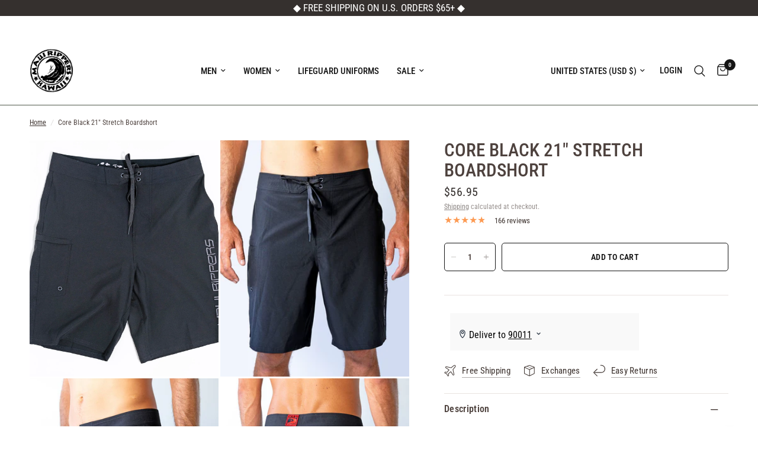

--- FILE ---
content_type: text/html; charset=utf-8
request_url: https://mauirippers.com/products/core-black-21-stretch-boardshort
body_size: 100686
content:
<!doctype html><html class="no-js" lang="en" dir="ltr">
<head>

	<!-- Google Tag Manager -->
<script>(function(w,d,s,l,i){w[l]=w[l]||[];w[l].push({'gtm.start':
new Date().getTime(),event:'gtm.js'});var f=d.getElementsByTagName(s)[0],
j=d.createElement(s),dl=l!='dataLayer'?'&l='+l:'';j.async=true;j.src=
'https://www.googletagmanager.com/gtm.js?id='+i+dl;f.parentNode.insertBefore(j,f);
})(window,document,'script','dataLayer','GTM-WZVFKX7J');</script>
<!-- End Google Tag Manager -->

	<meta charset="utf-8">
	<meta http-equiv="X-UA-Compatible" content="IE=edge,chrome=1">
	<meta name="viewport" content="width=device-width, initial-scale=1, maximum-scale=5, viewport-fit=cover">
	<meta name="theme-color" content="#ffffff">
	<link rel="canonical" href="https://mauirippers.com/products/core-black-21-stretch-boardshort">
	<link rel="preconnect" href="https://cdn.shopify.com" crossorigin>
	<link rel="preload" as="style" href="//mauirippers.com/cdn/shop/t/43/assets/app.css?v=132666050126184008891766431958">
<link rel="preload" as="style" href="//mauirippers.com/cdn/shop/t/43/assets/product.css?v=17481990152205242641766431990">
<link rel="preload" as="image" href="//mauirippers.com/cdn/shop/files/MAUI_RIPPERS_WHITE_BACKGROUND_MAY_TIA_TESS_MATEAO_EDITED_198_of_382__92121.1654901693.1280.1280.jpg?v=1701408230&width=375" imagesrcset="//mauirippers.com/cdn/shop/files/MAUI_RIPPERS_WHITE_BACKGROUND_MAY_TIA_TESS_MATEAO_EDITED_198_of_382__92121.1654901693.1280.1280.jpg?v=1701408230&width=375 375w,//mauirippers.com/cdn/shop/files/MAUI_RIPPERS_WHITE_BACKGROUND_MAY_TIA_TESS_MATEAO_EDITED_198_of_382__92121.1654901693.1280.1280.jpg?v=1701408230&width=640 640w,//mauirippers.com/cdn/shop/files/MAUI_RIPPERS_WHITE_BACKGROUND_MAY_TIA_TESS_MATEAO_EDITED_198_of_382__92121.1654901693.1280.1280.jpg?v=1701408230&width=960 960w,//mauirippers.com/cdn/shop/files/MAUI_RIPPERS_WHITE_BACKGROUND_MAY_TIA_TESS_MATEAO_EDITED_198_of_382__92121.1654901693.1280.1280.jpg?v=1701408230&width=1280 1280w" imagesizes="auto">




<link href="//mauirippers.com/cdn/shop/t/43/assets/animations.min.js?v=125778792411641688251766431957" as="script" rel="preload">

<link href="//mauirippers.com/cdn/shop/t/43/assets/header.js?v=53973329853117484881766431973" as="script" rel="preload">
<link href="//mauirippers.com/cdn/shop/t/43/assets/vendor.min.js?v=57769212839167613861766432004" as="script" rel="preload">
<link href="//mauirippers.com/cdn/shop/t/43/assets/app.js?v=39648928339787647271766431958" as="script" rel="preload">
<link href="//mauirippers.com/cdn/shop/t/43/assets/slideshow.js?v=152163310877988040191766431999" as="script" rel="preload">

<script>
window.lazySizesConfig = window.lazySizesConfig || {};
window.lazySizesConfig.expand = 250;
window.lazySizesConfig.loadMode = 1;
window.lazySizesConfig.loadHidden = false;
</script>


	<link rel="icon" type="image/png" href="//mauirippers.com/cdn/shop/files/Round-logo-final.png?crop=center&height=32&v=1712188621&width=32">

	<title>
	Men&#39;s 21&quot; Black Core Stretch Boardshort | Maui Rippers
	</title>

	
	<meta name="description" content="Crafted for surfing, swimming, or casual relaxation, our men&#39;s 21&quot; Core stretch boardshorts offer buttery-soft 4-way stretch fabric, a hassle-free velcro-free fly and adjustable drawstring closure, and quick-dry technology in clean and timeless colors.">
	
<link rel="preconnect" href="https://fonts.shopifycdn.com" crossorigin>

<meta property="og:site_name" content="Maui Rippers">
<meta property="og:url" content="https://mauirippers.com/products/core-black-21-stretch-boardshort">
<meta property="og:title" content="Men&#39;s 21&quot; Black Core Stretch Boardshort | Maui Rippers">
<meta property="og:type" content="product">
<meta property="og:description" content="Crafted for surfing, swimming, or casual relaxation, our men&#39;s 21&quot; Core stretch boardshorts offer buttery-soft 4-way stretch fabric, a hassle-free velcro-free fly and adjustable drawstring closure, and quick-dry technology in clean and timeless colors."><meta property="og:image" content="http://mauirippers.com/cdn/shop/files/MAUI_RIPPERS_WHITE_BACKGROUND_MAY_TIA_TESS_MATEAO_EDITED_198_of_382__92121.1654901693.1280.1280.jpg?v=1701408230">
  <meta property="og:image:secure_url" content="https://mauirippers.com/cdn/shop/files/MAUI_RIPPERS_WHITE_BACKGROUND_MAY_TIA_TESS_MATEAO_EDITED_198_of_382__92121.1654901693.1280.1280.jpg?v=1701408230">
  <meta property="og:image:width" content="1280">
  <meta property="og:image:height" content="1280"><meta property="og:price:amount" content="56.95">
  <meta property="og:price:currency" content="USD"><meta name="twitter:card" content="summary_large_image">
<meta name="twitter:title" content="Men&#39;s 21&quot; Black Core Stretch Boardshort | Maui Rippers">
<meta name="twitter:description" content="Crafted for surfing, swimming, or casual relaxation, our men&#39;s 21&quot; Core stretch boardshorts offer buttery-soft 4-way stretch fabric, a hassle-free velcro-free fly and adjustable drawstring closure, and quick-dry technology in clean and timeless colors.">


	<link href="//mauirippers.com/cdn/shop/t/43/assets/app.css?v=132666050126184008891766431958" rel="stylesheet" type="text/css" media="all" />

	<style data-shopify>
	@font-face {
  font-family: "Roboto Condensed";
  font-weight: 400;
  font-style: normal;
  font-display: swap;
  src: url("//mauirippers.com/cdn/fonts/roboto_condensed/robotocondensed_n4.01812de96ca5a5e9d19bef3ca9cc80dd1bf6c8b8.woff2") format("woff2"),
       url("//mauirippers.com/cdn/fonts/roboto_condensed/robotocondensed_n4.3930e6ddba458dc3cb725a82a2668eac3c63c104.woff") format("woff");
}

@font-face {
  font-family: "Roboto Condensed";
  font-weight: 500;
  font-style: normal;
  font-display: swap;
  src: url("//mauirippers.com/cdn/fonts/roboto_condensed/robotocondensed_n5.753e8e75cdb3aced074986880588a95576768e7a.woff2") format("woff2"),
       url("//mauirippers.com/cdn/fonts/roboto_condensed/robotocondensed_n5.d077911a9ecebd041d38bbe886c8dc56d626fe74.woff") format("woff");
}

@font-face {
  font-family: "Roboto Condensed";
  font-weight: 600;
  font-style: normal;
  font-display: swap;
  src: url("//mauirippers.com/cdn/fonts/roboto_condensed/robotocondensed_n6.c516dc992de767fe135f0d2baded23e033d4e3ea.woff2") format("woff2"),
       url("//mauirippers.com/cdn/fonts/roboto_condensed/robotocondensed_n6.881fbb9b185667f58f34ac71cbecd9f5ba6c3efe.woff") format("woff");
}

@font-face {
  font-family: "Roboto Condensed";
  font-weight: 400;
  font-style: italic;
  font-display: swap;
  src: url("//mauirippers.com/cdn/fonts/roboto_condensed/robotocondensed_i4.05c7f163ad2c00a3c4257606d1227691aff9070b.woff2") format("woff2"),
       url("//mauirippers.com/cdn/fonts/roboto_condensed/robotocondensed_i4.04d9d87e0a45b49fc67a5b9eb5059e1540f5cda3.woff") format("woff");
}

@font-face {
  font-family: "Roboto Condensed";
  font-weight: 600;
  font-style: italic;
  font-display: swap;
  src: url("//mauirippers.com/cdn/fonts/roboto_condensed/robotocondensed_i6.c9770aa95711259894f917065fd1d7cc3bcfa122.woff2") format("woff2"),
       url("//mauirippers.com/cdn/fonts/roboto_condensed/robotocondensed_i6.cc02aa89ebb03a4bf4511145d33241da8320978a.woff") format("woff");
}


		@font-face {
  font-family: Roboto;
  font-weight: 400;
  font-style: normal;
  font-display: swap;
  src: url("//mauirippers.com/cdn/fonts/roboto/roboto_n4.2019d890f07b1852f56ce63ba45b2db45d852cba.woff2") format("woff2"),
       url("//mauirippers.com/cdn/fonts/roboto/roboto_n4.238690e0007583582327135619c5f7971652fa9d.woff") format("woff");
}

@font-face {
  font-family: Roboto;
  font-weight: 400;
  font-style: normal;
  font-display: swap;
  src: url("//mauirippers.com/cdn/fonts/roboto/roboto_n4.2019d890f07b1852f56ce63ba45b2db45d852cba.woff2") format("woff2"),
       url("//mauirippers.com/cdn/fonts/roboto/roboto_n4.238690e0007583582327135619c5f7971652fa9d.woff") format("woff");
}

h1,h2,h3,h4,h5,h6,
	.h1,.h2,.h3,.h4,.h5,.h6,
	.logolink.text-logo,
	.heading-font,
	.h1-xlarge,
	.h1-large,
	.customer-addresses .my-address .address-index {
		font-style: normal;
		font-weight: 400;
		font-family: Roboto, sans-serif;
	}
	body,
	.body-font,
	.thb-product-detail .product-title {
		font-style: normal;
		font-weight: 400;
		font-family: "Roboto Condensed", sans-serif;
	}
	:root {
		--mobile-swipe-width: calc(90vw - 30px);
		--font-body-scale: 1.0;
		--font-body-line-height-scale: 1.0;
		--font-body-letter-spacing: 0.0em;
		--font-body-medium-weight: 500;
    --font-body-bold-weight: 600;
		--font-announcement-scale: 1.0;
		--font-heading-scale: 1.1;
		--font-heading-line-height-scale: 1.0;
		--font-heading-letter-spacing: 0.0em;
		--font-navigation-scale: 1.0;
		--navigation-item-spacing: 15px;
		--font-product-title-scale: 1.0;
		--font-product-title-line-height-scale: 1.0;
		--button-letter-spacing: 0.02em;
		--button-font-scale: 1.0;

		--bg-body: #ffffff;
		--bg-body-rgb: 255,255,255;
		--bg-body-darken: #f7f7f7;
		--payment-terms-background-color: #ffffff;
		--color-body: #4e423e;
		--color-body-rgb: 78,66,62;
		--color-accent: #3d332f;
		--color-accent-rgb: 61,51,47;
		--color-border: #e9e3e0;
		--color-form-border: #dedede;
		--color-overlay-rgb: 0,0,0;

		--shopify-accelerated-checkout-button-block-size: 48px;
		--shopify-accelerated-checkout-inline-alignment: center;
		--shopify-accelerated-checkout-skeleton-animation-duration: 0.25s;

		--color-announcement-bar-text: #ffffff;
		--color-announcement-bar-bg: #151515;

		--color-header-bg: #ffffff;
		--color-header-bg-rgb: 255,255,255;
		--color-header-text: #151515;
		--color-header-text-rgb: 21,21,21;
		--color-header-links: #151515;
		--color-header-links-rgb: 21,21,21;
		--color-header-links-hover: #b3acac;
		--color-header-icons: #151515;
		--color-header-border: #4e584a;

		--solid-button-background: #3d332f;
		--solid-button-label: #ffffff;
		--outline-button-label: #151515;
		--button-border-radius: 5px;
		--shopify-accelerated-checkout-button-border-radius: 5px;

		--color-price: #35302e;
		--color-price-discounted: #ee3b45;
		--color-star: #FD9A52;
		--color-dots: #35302e;

		--color-inventory-instock: #279A4B;
		--color-inventory-lowstock: #FB9E5B;

		--section-spacing-mobile: 30px;
		--section-spacing-desktop: 40px;

		--color-badge-text: #ffffff;
		--color-badge-sold-out: #939393;
		--color-badge-sale: #151515;
		
		--color-badge-preorder: #666666;
		--badge-corner-radius: 13px;

		--color-footer-text: #FFFFFF;
		--color-footer-text-rgb: 255,255,255;
		--color-footer-link: #FFFFFF;
		--color-footer-link-hover: #FFFFFF;
		--color-footer-border: #59504c;
		--color-footer-border-rgb: 89,80,76;
		--color-footer-bg: #3b3330;
	}



</style>


	<script>
		window.theme = window.theme || {};
		theme = {
			settings: {
				money_with_currency_format:"${{amount}}",
				cart_drawer:true,
				product_id: 8931607347478,
			},
			routes: {
				root_url: '/',
				cart_url: '/cart',
				cart_add_url: '/cart/add',
				search_url: '/search',
				cart_change_url: '/cart/change',
				cart_update_url: '/cart/update',
				cart_clear_url: '/cart/clear',
				predictive_search_url: '/search/suggest',
			},
			variantStrings: {
        addToCart: `Add to cart`,
        soldOut: `Sold out`,
        unavailable: `Unavailable`,
        preOrder: `Pre-order`,
      },
			strings: {
				requiresTerms: `You must agree with the terms and conditions of sales to check out`,
				shippingEstimatorNoResults: `Sorry, we do not ship to your address.`,
				shippingEstimatorOneResult: `There is one shipping rate for your address:`,
				shippingEstimatorMultipleResults: `There are several shipping rates for your address:`,
				shippingEstimatorError: `One or more error occurred while retrieving shipping rates:`
			}
		};
	</script>
	<script>window.performance && window.performance.mark && window.performance.mark('shopify.content_for_header.start');</script><meta name="facebook-domain-verification" content="uucfg26ouwax4fq45zo6ln3an0eeck">
<meta name="google-site-verification" content="aq8P2M-L9AwnQ3DZzaz3O7JPDJju0pksws3j2KNGrPM">
<meta id="shopify-digital-wallet" name="shopify-digital-wallet" content="/81280139542/digital_wallets/dialog">
<meta name="shopify-checkout-api-token" content="f574db097876cbbde21721b8731b9079">
<meta id="in-context-paypal-metadata" data-shop-id="81280139542" data-venmo-supported="false" data-environment="production" data-locale="en_US" data-paypal-v4="true" data-currency="USD">
<link rel="alternate" type="application/json+oembed" href="https://mauirippers.com/products/core-black-21-stretch-boardshort.oembed">
<script async="async" src="/checkouts/internal/preloads.js?locale=en-US"></script>
<link rel="preconnect" href="https://shop.app" crossorigin="anonymous">
<script async="async" src="https://shop.app/checkouts/internal/preloads.js?locale=en-US&shop_id=81280139542" crossorigin="anonymous"></script>
<script id="apple-pay-shop-capabilities" type="application/json">{"shopId":81280139542,"countryCode":"US","currencyCode":"USD","merchantCapabilities":["supports3DS"],"merchantId":"gid:\/\/shopify\/Shop\/81280139542","merchantName":"Maui Rippers","requiredBillingContactFields":["postalAddress","email","phone"],"requiredShippingContactFields":["postalAddress","email","phone"],"shippingType":"shipping","supportedNetworks":["visa","masterCard","amex","discover","elo","jcb"],"total":{"type":"pending","label":"Maui Rippers","amount":"1.00"},"shopifyPaymentsEnabled":true,"supportsSubscriptions":true}</script>
<script id="shopify-features" type="application/json">{"accessToken":"f574db097876cbbde21721b8731b9079","betas":["rich-media-storefront-analytics"],"domain":"mauirippers.com","predictiveSearch":true,"shopId":81280139542,"locale":"en"}</script>
<script>var Shopify = Shopify || {};
Shopify.shop = "de17ff-2.myshopify.com";
Shopify.locale = "en";
Shopify.currency = {"active":"USD","rate":"1.0"};
Shopify.country = "US";
Shopify.theme = {"name":"Copy of Current site 12\/22\/25 - duplicate for Hue","id":183416324374,"schema_name":"Reformation","schema_version":"9.0.0","theme_store_id":1762,"role":"main"};
Shopify.theme.handle = "null";
Shopify.theme.style = {"id":null,"handle":null};
Shopify.cdnHost = "mauirippers.com/cdn";
Shopify.routes = Shopify.routes || {};
Shopify.routes.root = "/";</script>
<script type="module">!function(o){(o.Shopify=o.Shopify||{}).modules=!0}(window);</script>
<script>!function(o){function n(){var o=[];function n(){o.push(Array.prototype.slice.apply(arguments))}return n.q=o,n}var t=o.Shopify=o.Shopify||{};t.loadFeatures=n(),t.autoloadFeatures=n()}(window);</script>
<script>
  window.ShopifyPay = window.ShopifyPay || {};
  window.ShopifyPay.apiHost = "shop.app\/pay";
  window.ShopifyPay.redirectState = null;
</script>
<script id="shop-js-analytics" type="application/json">{"pageType":"product"}</script>
<script defer="defer" async type="module" src="//mauirippers.com/cdn/shopifycloud/shop-js/modules/v2/client.init-shop-cart-sync_BT-GjEfc.en.esm.js"></script>
<script defer="defer" async type="module" src="//mauirippers.com/cdn/shopifycloud/shop-js/modules/v2/chunk.common_D58fp_Oc.esm.js"></script>
<script defer="defer" async type="module" src="//mauirippers.com/cdn/shopifycloud/shop-js/modules/v2/chunk.modal_xMitdFEc.esm.js"></script>
<script type="module">
  await import("//mauirippers.com/cdn/shopifycloud/shop-js/modules/v2/client.init-shop-cart-sync_BT-GjEfc.en.esm.js");
await import("//mauirippers.com/cdn/shopifycloud/shop-js/modules/v2/chunk.common_D58fp_Oc.esm.js");
await import("//mauirippers.com/cdn/shopifycloud/shop-js/modules/v2/chunk.modal_xMitdFEc.esm.js");

  window.Shopify.SignInWithShop?.initShopCartSync?.({"fedCMEnabled":true,"windoidEnabled":true});

</script>
<script defer="defer" async type="module" src="//mauirippers.com/cdn/shopifycloud/shop-js/modules/v2/client.payment-terms_Ci9AEqFq.en.esm.js"></script>
<script defer="defer" async type="module" src="//mauirippers.com/cdn/shopifycloud/shop-js/modules/v2/chunk.common_D58fp_Oc.esm.js"></script>
<script defer="defer" async type="module" src="//mauirippers.com/cdn/shopifycloud/shop-js/modules/v2/chunk.modal_xMitdFEc.esm.js"></script>
<script type="module">
  await import("//mauirippers.com/cdn/shopifycloud/shop-js/modules/v2/client.payment-terms_Ci9AEqFq.en.esm.js");
await import("//mauirippers.com/cdn/shopifycloud/shop-js/modules/v2/chunk.common_D58fp_Oc.esm.js");
await import("//mauirippers.com/cdn/shopifycloud/shop-js/modules/v2/chunk.modal_xMitdFEc.esm.js");

  
</script>
<script>
  window.Shopify = window.Shopify || {};
  if (!window.Shopify.featureAssets) window.Shopify.featureAssets = {};
  window.Shopify.featureAssets['shop-js'] = {"shop-cart-sync":["modules/v2/client.shop-cart-sync_DZOKe7Ll.en.esm.js","modules/v2/chunk.common_D58fp_Oc.esm.js","modules/v2/chunk.modal_xMitdFEc.esm.js"],"init-fed-cm":["modules/v2/client.init-fed-cm_B6oLuCjv.en.esm.js","modules/v2/chunk.common_D58fp_Oc.esm.js","modules/v2/chunk.modal_xMitdFEc.esm.js"],"shop-cash-offers":["modules/v2/client.shop-cash-offers_D2sdYoxE.en.esm.js","modules/v2/chunk.common_D58fp_Oc.esm.js","modules/v2/chunk.modal_xMitdFEc.esm.js"],"shop-login-button":["modules/v2/client.shop-login-button_QeVjl5Y3.en.esm.js","modules/v2/chunk.common_D58fp_Oc.esm.js","modules/v2/chunk.modal_xMitdFEc.esm.js"],"pay-button":["modules/v2/client.pay-button_DXTOsIq6.en.esm.js","modules/v2/chunk.common_D58fp_Oc.esm.js","modules/v2/chunk.modal_xMitdFEc.esm.js"],"shop-button":["modules/v2/client.shop-button_DQZHx9pm.en.esm.js","modules/v2/chunk.common_D58fp_Oc.esm.js","modules/v2/chunk.modal_xMitdFEc.esm.js"],"avatar":["modules/v2/client.avatar_BTnouDA3.en.esm.js"],"init-windoid":["modules/v2/client.init-windoid_CR1B-cfM.en.esm.js","modules/v2/chunk.common_D58fp_Oc.esm.js","modules/v2/chunk.modal_xMitdFEc.esm.js"],"init-shop-for-new-customer-accounts":["modules/v2/client.init-shop-for-new-customer-accounts_C_vY_xzh.en.esm.js","modules/v2/client.shop-login-button_QeVjl5Y3.en.esm.js","modules/v2/chunk.common_D58fp_Oc.esm.js","modules/v2/chunk.modal_xMitdFEc.esm.js"],"init-shop-email-lookup-coordinator":["modules/v2/client.init-shop-email-lookup-coordinator_BI7n9ZSv.en.esm.js","modules/v2/chunk.common_D58fp_Oc.esm.js","modules/v2/chunk.modal_xMitdFEc.esm.js"],"init-shop-cart-sync":["modules/v2/client.init-shop-cart-sync_BT-GjEfc.en.esm.js","modules/v2/chunk.common_D58fp_Oc.esm.js","modules/v2/chunk.modal_xMitdFEc.esm.js"],"shop-toast-manager":["modules/v2/client.shop-toast-manager_DiYdP3xc.en.esm.js","modules/v2/chunk.common_D58fp_Oc.esm.js","modules/v2/chunk.modal_xMitdFEc.esm.js"],"init-customer-accounts":["modules/v2/client.init-customer-accounts_D9ZNqS-Q.en.esm.js","modules/v2/client.shop-login-button_QeVjl5Y3.en.esm.js","modules/v2/chunk.common_D58fp_Oc.esm.js","modules/v2/chunk.modal_xMitdFEc.esm.js"],"init-customer-accounts-sign-up":["modules/v2/client.init-customer-accounts-sign-up_iGw4briv.en.esm.js","modules/v2/client.shop-login-button_QeVjl5Y3.en.esm.js","modules/v2/chunk.common_D58fp_Oc.esm.js","modules/v2/chunk.modal_xMitdFEc.esm.js"],"shop-follow-button":["modules/v2/client.shop-follow-button_CqMgW2wH.en.esm.js","modules/v2/chunk.common_D58fp_Oc.esm.js","modules/v2/chunk.modal_xMitdFEc.esm.js"],"checkout-modal":["modules/v2/client.checkout-modal_xHeaAweL.en.esm.js","modules/v2/chunk.common_D58fp_Oc.esm.js","modules/v2/chunk.modal_xMitdFEc.esm.js"],"shop-login":["modules/v2/client.shop-login_D91U-Q7h.en.esm.js","modules/v2/chunk.common_D58fp_Oc.esm.js","modules/v2/chunk.modal_xMitdFEc.esm.js"],"lead-capture":["modules/v2/client.lead-capture_BJmE1dJe.en.esm.js","modules/v2/chunk.common_D58fp_Oc.esm.js","modules/v2/chunk.modal_xMitdFEc.esm.js"],"payment-terms":["modules/v2/client.payment-terms_Ci9AEqFq.en.esm.js","modules/v2/chunk.common_D58fp_Oc.esm.js","modules/v2/chunk.modal_xMitdFEc.esm.js"]};
</script>
<script>(function() {
  var isLoaded = false;
  function asyncLoad() {
    if (isLoaded) return;
    isLoaded = true;
    var urls = ["https:\/\/id-shop.govx.com\/app\/de17ff-2.myshopify.com\/govx.js?shop=de17ff-2.myshopify.com","\/\/d1liekpayvooaz.cloudfront.net\/apps\/customizery\/customizery.js?shop=de17ff-2.myshopify.com","https:\/\/static.returngo.ai\/master.returngo.ai\/returngo.min.js?shop=de17ff-2.myshopify.com","https:\/\/cdn.nfcube.com\/instafeed-4b20d3051f9fd8b79b741f7f3e006c2e.js?shop=de17ff-2.myshopify.com","https:\/\/api-na2.hubapi.com\/scriptloader\/v1\/242444366.js?shop=de17ff-2.myshopify.com","https:\/\/shopify-extension.getredo.com\/main.js?widget_id=geriy54o4moffhb\u0026shop=de17ff-2.myshopify.com","\/\/cdn.shopify.com\/proxy\/c4d9cd8644769439dcee5b7ba7aede976db390690e62bef5258a1c7606026a06\/api.goaffpro.com\/loader.js?shop=de17ff-2.myshopify.com\u0026sp-cache-control=cHVibGljLCBtYXgtYWdlPTkwMA"];
    for (var i = 0; i < urls.length; i++) {
      var s = document.createElement('script');
      s.type = 'text/javascript';
      s.async = true;
      s.src = urls[i];
      var x = document.getElementsByTagName('script')[0];
      x.parentNode.insertBefore(s, x);
    }
  };
  if(window.attachEvent) {
    window.attachEvent('onload', asyncLoad);
  } else {
    window.addEventListener('load', asyncLoad, false);
  }
})();</script>
<script id="__st">var __st={"a":81280139542,"offset":-28800,"reqid":"55c0a326-73ae-42c7-93ff-76059228bc0b-1769321566","pageurl":"mauirippers.com\/products\/core-black-21-stretch-boardshort","u":"3794cb06e9b1","p":"product","rtyp":"product","rid":8931607347478};</script>
<script>window.ShopifyPaypalV4VisibilityTracking = true;</script>
<script id="captcha-bootstrap">!function(){'use strict';const t='contact',e='account',n='new_comment',o=[[t,t],['blogs',n],['comments',n],[t,'customer']],c=[[e,'customer_login'],[e,'guest_login'],[e,'recover_customer_password'],[e,'create_customer']],r=t=>t.map((([t,e])=>`form[action*='/${t}']:not([data-nocaptcha='true']) input[name='form_type'][value='${e}']`)).join(','),a=t=>()=>t?[...document.querySelectorAll(t)].map((t=>t.form)):[];function s(){const t=[...o],e=r(t);return a(e)}const i='password',u='form_key',d=['recaptcha-v3-token','g-recaptcha-response','h-captcha-response',i],f=()=>{try{return window.sessionStorage}catch{return}},m='__shopify_v',_=t=>t.elements[u];function p(t,e,n=!1){try{const o=window.sessionStorage,c=JSON.parse(o.getItem(e)),{data:r}=function(t){const{data:e,action:n}=t;return t[m]||n?{data:e,action:n}:{data:t,action:n}}(c);for(const[e,n]of Object.entries(r))t.elements[e]&&(t.elements[e].value=n);n&&o.removeItem(e)}catch(o){console.error('form repopulation failed',{error:o})}}const l='form_type',E='cptcha';function T(t){t.dataset[E]=!0}const w=window,h=w.document,L='Shopify',v='ce_forms',y='captcha';let A=!1;((t,e)=>{const n=(g='f06e6c50-85a8-45c8-87d0-21a2b65856fe',I='https://cdn.shopify.com/shopifycloud/storefront-forms-hcaptcha/ce_storefront_forms_captcha_hcaptcha.v1.5.2.iife.js',D={infoText:'Protected by hCaptcha',privacyText:'Privacy',termsText:'Terms'},(t,e,n)=>{const o=w[L][v],c=o.bindForm;if(c)return c(t,g,e,D).then(n);var r;o.q.push([[t,g,e,D],n]),r=I,A||(h.body.append(Object.assign(h.createElement('script'),{id:'captcha-provider',async:!0,src:r})),A=!0)});var g,I,D;w[L]=w[L]||{},w[L][v]=w[L][v]||{},w[L][v].q=[],w[L][y]=w[L][y]||{},w[L][y].protect=function(t,e){n(t,void 0,e),T(t)},Object.freeze(w[L][y]),function(t,e,n,w,h,L){const[v,y,A,g]=function(t,e,n){const i=e?o:[],u=t?c:[],d=[...i,...u],f=r(d),m=r(i),_=r(d.filter((([t,e])=>n.includes(e))));return[a(f),a(m),a(_),s()]}(w,h,L),I=t=>{const e=t.target;return e instanceof HTMLFormElement?e:e&&e.form},D=t=>v().includes(t);t.addEventListener('submit',(t=>{const e=I(t);if(!e)return;const n=D(e)&&!e.dataset.hcaptchaBound&&!e.dataset.recaptchaBound,o=_(e),c=g().includes(e)&&(!o||!o.value);(n||c)&&t.preventDefault(),c&&!n&&(function(t){try{if(!f())return;!function(t){const e=f();if(!e)return;const n=_(t);if(!n)return;const o=n.value;o&&e.removeItem(o)}(t);const e=Array.from(Array(32),(()=>Math.random().toString(36)[2])).join('');!function(t,e){_(t)||t.append(Object.assign(document.createElement('input'),{type:'hidden',name:u})),t.elements[u].value=e}(t,e),function(t,e){const n=f();if(!n)return;const o=[...t.querySelectorAll(`input[type='${i}']`)].map((({name:t})=>t)),c=[...d,...o],r={};for(const[a,s]of new FormData(t).entries())c.includes(a)||(r[a]=s);n.setItem(e,JSON.stringify({[m]:1,action:t.action,data:r}))}(t,e)}catch(e){console.error('failed to persist form',e)}}(e),e.submit())}));const S=(t,e)=>{t&&!t.dataset[E]&&(n(t,e.some((e=>e===t))),T(t))};for(const o of['focusin','change'])t.addEventListener(o,(t=>{const e=I(t);D(e)&&S(e,y())}));const B=e.get('form_key'),M=e.get(l),P=B&&M;t.addEventListener('DOMContentLoaded',(()=>{const t=y();if(P)for(const e of t)e.elements[l].value===M&&p(e,B);[...new Set([...A(),...v().filter((t=>'true'===t.dataset.shopifyCaptcha))])].forEach((e=>S(e,t)))}))}(h,new URLSearchParams(w.location.search),n,t,e,['guest_login'])})(!0,!0)}();</script>
<script integrity="sha256-4kQ18oKyAcykRKYeNunJcIwy7WH5gtpwJnB7kiuLZ1E=" data-source-attribution="shopify.loadfeatures" defer="defer" src="//mauirippers.com/cdn/shopifycloud/storefront/assets/storefront/load_feature-a0a9edcb.js" crossorigin="anonymous"></script>
<script crossorigin="anonymous" defer="defer" src="//mauirippers.com/cdn/shopifycloud/storefront/assets/shopify_pay/storefront-65b4c6d7.js?v=20250812"></script>
<script data-source-attribution="shopify.dynamic_checkout.dynamic.init">var Shopify=Shopify||{};Shopify.PaymentButton=Shopify.PaymentButton||{isStorefrontPortableWallets:!0,init:function(){window.Shopify.PaymentButton.init=function(){};var t=document.createElement("script");t.src="https://mauirippers.com/cdn/shopifycloud/portable-wallets/latest/portable-wallets.en.js",t.type="module",document.head.appendChild(t)}};
</script>
<script data-source-attribution="shopify.dynamic_checkout.buyer_consent">
  function portableWalletsHideBuyerConsent(e){var t=document.getElementById("shopify-buyer-consent"),n=document.getElementById("shopify-subscription-policy-button");t&&n&&(t.classList.add("hidden"),t.setAttribute("aria-hidden","true"),n.removeEventListener("click",e))}function portableWalletsShowBuyerConsent(e){var t=document.getElementById("shopify-buyer-consent"),n=document.getElementById("shopify-subscription-policy-button");t&&n&&(t.classList.remove("hidden"),t.removeAttribute("aria-hidden"),n.addEventListener("click",e))}window.Shopify?.PaymentButton&&(window.Shopify.PaymentButton.hideBuyerConsent=portableWalletsHideBuyerConsent,window.Shopify.PaymentButton.showBuyerConsent=portableWalletsShowBuyerConsent);
</script>
<script data-source-attribution="shopify.dynamic_checkout.cart.bootstrap">document.addEventListener("DOMContentLoaded",(function(){function t(){return document.querySelector("shopify-accelerated-checkout-cart, shopify-accelerated-checkout")}if(t())Shopify.PaymentButton.init();else{new MutationObserver((function(e,n){t()&&(Shopify.PaymentButton.init(),n.disconnect())})).observe(document.body,{childList:!0,subtree:!0})}}));
</script>
<link id="shopify-accelerated-checkout-styles" rel="stylesheet" media="screen" href="https://mauirippers.com/cdn/shopifycloud/portable-wallets/latest/accelerated-checkout-backwards-compat.css" crossorigin="anonymous">
<style id="shopify-accelerated-checkout-cart">
        #shopify-buyer-consent {
  margin-top: 1em;
  display: inline-block;
  width: 100%;
}

#shopify-buyer-consent.hidden {
  display: none;
}

#shopify-subscription-policy-button {
  background: none;
  border: none;
  padding: 0;
  text-decoration: underline;
  font-size: inherit;
  cursor: pointer;
}

#shopify-subscription-policy-button::before {
  box-shadow: none;
}

      </style>

<script>window.performance && window.performance.mark && window.performance.mark('shopify.content_for_header.end');</script> <!-- Header hook for plugins -->

	<script>document.documentElement.className = document.documentElement.className.replace('no-js', 'js');</script>
	
<!-- BEGIN app block: shopify://apps/judge-me-reviews/blocks/judgeme_core/61ccd3b1-a9f2-4160-9fe9-4fec8413e5d8 --><!-- Start of Judge.me Core -->






<link rel="dns-prefetch" href="https://cdn2.judge.me/cdn/widget_frontend">
<link rel="dns-prefetch" href="https://cdn.judge.me">
<link rel="dns-prefetch" href="https://cdn1.judge.me">
<link rel="dns-prefetch" href="https://api.judge.me">

<script data-cfasync='false' class='jdgm-settings-script'>window.jdgmSettings={"pagination":5,"disable_web_reviews":false,"badge_no_review_text":"No reviews","badge_n_reviews_text":"{{ n }} review/reviews","badge_star_color":"#17768F","hide_badge_preview_if_no_reviews":true,"badge_hide_text":false,"enforce_center_preview_badge":false,"widget_title":"Customer Reviews","widget_open_form_text":"Write a review","widget_close_form_text":"Cancel review","widget_refresh_page_text":"Refresh page","widget_summary_text":"Based on {{ number_of_reviews }} review/reviews","widget_no_review_text":"Be the first to write a review","widget_name_field_text":"Display name","widget_verified_name_field_text":"Verified Name (public)","widget_name_placeholder_text":"Display name","widget_required_field_error_text":"This field is required.","widget_email_field_text":"Email address","widget_verified_email_field_text":"Verified Email (private, can not be edited)","widget_email_placeholder_text":"Your email address","widget_email_field_error_text":"Please enter a valid email address.","widget_rating_field_text":"Rating","widget_review_title_field_text":"Review Title","widget_review_title_placeholder_text":"Give your review a title","widget_review_body_field_text":"Review content","widget_review_body_placeholder_text":"Start writing here...","widget_pictures_field_text":"Picture/Video (optional)","widget_submit_review_text":"Submit Review","widget_submit_verified_review_text":"Submit Verified Review","widget_submit_success_msg_with_auto_publish":"Thank you! Please refresh the page in a few moments to see your review. You can remove or edit your review by logging into \u003ca href='https://judge.me/login' target='_blank' rel='nofollow noopener'\u003eJudge.me\u003c/a\u003e","widget_submit_success_msg_no_auto_publish":"Thank you! Your review will be published as soon as it is approved by the shop admin. You can remove or edit your review by logging into \u003ca href='https://judge.me/login' target='_blank' rel='nofollow noopener'\u003eJudge.me\u003c/a\u003e","widget_show_default_reviews_out_of_total_text":"Showing {{ n_reviews_shown }} out of {{ n_reviews }} reviews.","widget_show_all_link_text":"Show all","widget_show_less_link_text":"Show less","widget_author_said_text":"{{ reviewer_name }} said:","widget_days_text":"{{ n }} days ago","widget_weeks_text":"{{ n }} week/weeks ago","widget_months_text":"{{ n }} month/months ago","widget_years_text":"{{ n }} year/years ago","widget_yesterday_text":"Yesterday","widget_today_text":"Today","widget_replied_text":"\u003e\u003e {{ shop_name }} replied:","widget_read_more_text":"Read more","widget_reviewer_name_as_initial":"first_name_only","widget_rating_filter_color":"#17768F","widget_rating_filter_see_all_text":"See all reviews","widget_sorting_most_recent_text":"Most Recent","widget_sorting_highest_rating_text":"Highest Rating","widget_sorting_lowest_rating_text":"Lowest Rating","widget_sorting_with_pictures_text":"Only Pictures","widget_sorting_most_helpful_text":"Most Helpful","widget_open_question_form_text":"Ask a question","widget_reviews_subtab_text":"Reviews","widget_questions_subtab_text":"Questions","widget_question_label_text":"Question","widget_answer_label_text":"Answer","widget_question_placeholder_text":"Write your question here","widget_submit_question_text":"Submit Question","widget_question_submit_success_text":"Thank you for your question! We will notify you once it gets answered.","widget_star_color":"#17768F","verified_badge_text":"Verified","verified_badge_bg_color":"","verified_badge_text_color":"","verified_badge_placement":"left-of-reviewer-name","widget_review_max_height":"","widget_hide_border":false,"widget_social_share":false,"widget_thumb":false,"widget_review_location_show":false,"widget_location_format":"","all_reviews_include_out_of_store_products":true,"all_reviews_out_of_store_text":"Out-of-stock","all_reviews_pagination":100,"all_reviews_product_name_prefix_text":"about","enable_review_pictures":true,"enable_question_anwser":false,"widget_theme":"default","review_date_format":"mm/dd/yyyy","default_sort_method":"most-recent","widget_product_reviews_subtab_text":"Product Reviews","widget_shop_reviews_subtab_text":"Shop Reviews","widget_other_products_reviews_text":"Reviews for other products","widget_store_reviews_subtab_text":"Store reviews","widget_no_store_reviews_text":"This store hasn't received any reviews yet","widget_web_restriction_product_reviews_text":"This product hasn't received any reviews yet","widget_no_items_text":"No items found","widget_show_more_text":"Show more","widget_write_a_store_review_text":"Write a Store Review","widget_other_languages_heading":"Reviews in Other Languages","widget_translate_review_text":"Translate review to {{ language }}","widget_translating_review_text":"Translating...","widget_show_original_translation_text":"Show original ({{ language }})","widget_translate_review_failed_text":"Review couldn't be translated.","widget_translate_review_retry_text":"Retry","widget_translate_review_try_again_later_text":"Try again later","show_product_url_for_grouped_product":false,"widget_sorting_pictures_first_text":"Pictures First","show_pictures_on_all_rev_page_mobile":false,"show_pictures_on_all_rev_page_desktop":false,"floating_tab_hide_mobile_install_preference":false,"floating_tab_button_name":"★ Reviews","floating_tab_title":"Let customers speak for us","floating_tab_button_color":"","floating_tab_button_background_color":"","floating_tab_url":"","floating_tab_url_enabled":false,"floating_tab_tab_style":"text","all_reviews_text_badge_text":"Customers rate us {{ shop.metafields.judgeme.all_reviews_rating | round: 1 }}/5 based on {{ shop.metafields.judgeme.all_reviews_count }} reviews.","all_reviews_text_badge_text_branded_style":"{{ shop.metafields.judgeme.all_reviews_rating | round: 1 }} out of 5 stars based on {{ shop.metafields.judgeme.all_reviews_count }} reviews","is_all_reviews_text_badge_a_link":false,"show_stars_for_all_reviews_text_badge":false,"all_reviews_text_badge_url":"","all_reviews_text_style":"branded","all_reviews_text_color_style":"judgeme_brand_color","all_reviews_text_color":"#108474","all_reviews_text_show_jm_brand":false,"featured_carousel_show_header":true,"featured_carousel_title":"Let customers speak for us","testimonials_carousel_title":"Customers are saying","videos_carousel_title":"Real customer stories","cards_carousel_title":"Customers are saying","featured_carousel_count_text":"from {{ n }} reviews","featured_carousel_add_link_to_all_reviews_page":false,"featured_carousel_url":"","featured_carousel_show_images":true,"featured_carousel_autoslide_interval":5,"featured_carousel_arrows_on_the_sides":false,"featured_carousel_height":250,"featured_carousel_width":80,"featured_carousel_image_size":0,"featured_carousel_image_height":250,"featured_carousel_arrow_color":"#eeeeee","verified_count_badge_style":"branded","verified_count_badge_orientation":"horizontal","verified_count_badge_color_style":"judgeme_brand_color","verified_count_badge_color":"#108474","is_verified_count_badge_a_link":false,"verified_count_badge_url":"","verified_count_badge_show_jm_brand":true,"widget_rating_preset_default":5,"widget_first_sub_tab":"product-reviews","widget_show_histogram":true,"widget_histogram_use_custom_color":true,"widget_pagination_use_custom_color":true,"widget_star_use_custom_color":false,"widget_verified_badge_use_custom_color":false,"widget_write_review_use_custom_color":false,"picture_reminder_submit_button":"Upload Pictures","enable_review_videos":false,"mute_video_by_default":false,"widget_sorting_videos_first_text":"Videos First","widget_review_pending_text":"Pending","featured_carousel_items_for_large_screen":3,"social_share_options_order":"Facebook,Twitter","remove_microdata_snippet":false,"disable_json_ld":false,"enable_json_ld_products":false,"preview_badge_show_question_text":false,"preview_badge_no_question_text":"No questions","preview_badge_n_question_text":"{{ number_of_questions }} question/questions","qa_badge_show_icon":false,"qa_badge_position":"same-row","remove_judgeme_branding":true,"widget_add_search_bar":false,"widget_search_bar_placeholder":"Search","widget_sorting_verified_only_text":"Verified only","featured_carousel_theme":"default","featured_carousel_show_rating":true,"featured_carousel_show_title":true,"featured_carousel_show_body":true,"featured_carousel_show_date":false,"featured_carousel_show_reviewer":true,"featured_carousel_show_product":false,"featured_carousel_header_background_color":"#108474","featured_carousel_header_text_color":"#ffffff","featured_carousel_name_product_separator":"reviewed","featured_carousel_full_star_background":"#108474","featured_carousel_empty_star_background":"#dadada","featured_carousel_vertical_theme_background":"#f9fafb","featured_carousel_verified_badge_enable":true,"featured_carousel_verified_badge_color":"#108474","featured_carousel_border_style":"round","featured_carousel_review_line_length_limit":3,"featured_carousel_more_reviews_button_text":"Read more reviews","featured_carousel_view_product_button_text":"View product","all_reviews_page_load_reviews_on":"scroll","all_reviews_page_load_more_text":"Load More Reviews","disable_fb_tab_reviews":false,"enable_ajax_cdn_cache":false,"widget_advanced_speed_features":5,"widget_public_name_text":"displayed publicly like","default_reviewer_name":"John Smith","default_reviewer_name_has_non_latin":true,"widget_reviewer_anonymous":"Anonymous","medals_widget_title":"Judge.me Review Medals","medals_widget_background_color":"#f9fafb","medals_widget_position":"footer_all_pages","medals_widget_border_color":"#f9fafb","medals_widget_verified_text_position":"left","medals_widget_use_monochromatic_version":false,"medals_widget_elements_color":"#108474","show_reviewer_avatar":true,"widget_invalid_yt_video_url_error_text":"Not a YouTube video URL","widget_max_length_field_error_text":"Please enter no more than {0} characters.","widget_show_country_flag":false,"widget_show_collected_via_shop_app":true,"widget_verified_by_shop_badge_style":"light","widget_verified_by_shop_text":"Verified by Shop","widget_show_photo_gallery":true,"widget_load_with_code_splitting":true,"widget_ugc_install_preference":false,"widget_ugc_title":"Made by us, Shared by you","widget_ugc_subtitle":"Tag us to see your picture featured in our page","widget_ugc_arrows_color":"#ffffff","widget_ugc_primary_button_text":"Buy Now","widget_ugc_primary_button_background_color":"#108474","widget_ugc_primary_button_text_color":"#ffffff","widget_ugc_primary_button_border_width":"0","widget_ugc_primary_button_border_style":"none","widget_ugc_primary_button_border_color":"#108474","widget_ugc_primary_button_border_radius":"25","widget_ugc_secondary_button_text":"Load More","widget_ugc_secondary_button_background_color":"#ffffff","widget_ugc_secondary_button_text_color":"#108474","widget_ugc_secondary_button_border_width":"2","widget_ugc_secondary_button_border_style":"solid","widget_ugc_secondary_button_border_color":"#108474","widget_ugc_secondary_button_border_radius":"25","widget_ugc_reviews_button_text":"View Reviews","widget_ugc_reviews_button_background_color":"#ffffff","widget_ugc_reviews_button_text_color":"#108474","widget_ugc_reviews_button_border_width":"2","widget_ugc_reviews_button_border_style":"solid","widget_ugc_reviews_button_border_color":"#108474","widget_ugc_reviews_button_border_radius":"25","widget_ugc_reviews_button_link_to":"judgeme-reviews-page","widget_ugc_show_post_date":true,"widget_ugc_max_width":"800","widget_rating_metafield_value_type":true,"widget_primary_color":"#17768F","widget_enable_secondary_color":false,"widget_secondary_color":"#edf5f5","widget_summary_average_rating_text":"{{ average_rating }} out of 5","widget_media_grid_title":"Customer photos \u0026 videos","widget_media_grid_see_more_text":"See more","widget_round_style":false,"widget_show_product_medals":true,"widget_verified_by_judgeme_text":"Verified by Judge.me","widget_show_store_medals":true,"widget_verified_by_judgeme_text_in_store_medals":"Verified by Judge.me","widget_media_field_exceed_quantity_message":"Sorry, we can only accept {{ max_media }} for one review.","widget_media_field_exceed_limit_message":"{{ file_name }} is too large, please select a {{ media_type }} less than {{ size_limit }}MB.","widget_review_submitted_text":"Review Submitted!","widget_question_submitted_text":"Question Submitted!","widget_close_form_text_question":"Cancel","widget_write_your_answer_here_text":"Write your answer here","widget_enabled_branded_link":true,"widget_show_collected_by_judgeme":false,"widget_reviewer_name_color":"","widget_write_review_text_color":"","widget_write_review_bg_color":"#17768F","widget_collected_by_judgeme_text":"collected by Judge.me","widget_pagination_type":"standard","widget_load_more_text":"Load More","widget_load_more_color":"#17768F","widget_full_review_text":"Full Review","widget_read_more_reviews_text":"Read More Reviews","widget_read_questions_text":"Read Questions","widget_questions_and_answers_text":"Questions \u0026 Answers","widget_verified_by_text":"Verified by","widget_verified_text":"Verified","widget_number_of_reviews_text":"{{ number_of_reviews }} reviews","widget_back_button_text":"Back","widget_next_button_text":"Next","widget_custom_forms_filter_button":"Filters","custom_forms_style":"horizontal","widget_show_review_information":false,"how_reviews_are_collected":"How reviews are collected?","widget_show_review_keywords":false,"widget_gdpr_statement":"How we use your data: We'll only contact you about the review you left, and only if necessary. By submitting your review, you agree to Judge.me's \u003ca href='https://judge.me/terms' target='_blank' rel='nofollow noopener'\u003eterms\u003c/a\u003e, \u003ca href='https://judge.me/privacy' target='_blank' rel='nofollow noopener'\u003eprivacy\u003c/a\u003e and \u003ca href='https://judge.me/content-policy' target='_blank' rel='nofollow noopener'\u003econtent\u003c/a\u003e policies.","widget_multilingual_sorting_enabled":false,"widget_translate_review_content_enabled":false,"widget_translate_review_content_method":"manual","popup_widget_review_selection":"automatically_with_pictures","popup_widget_round_border_style":true,"popup_widget_show_title":true,"popup_widget_show_body":true,"popup_widget_show_reviewer":false,"popup_widget_show_product":true,"popup_widget_show_pictures":true,"popup_widget_use_review_picture":true,"popup_widget_show_on_home_page":true,"popup_widget_show_on_product_page":true,"popup_widget_show_on_collection_page":true,"popup_widget_show_on_cart_page":true,"popup_widget_position":"bottom_left","popup_widget_first_review_delay":5,"popup_widget_duration":5,"popup_widget_interval":5,"popup_widget_review_count":5,"popup_widget_hide_on_mobile":true,"review_snippet_widget_round_border_style":true,"review_snippet_widget_card_color":"#FFFFFF","review_snippet_widget_slider_arrows_background_color":"#FFFFFF","review_snippet_widget_slider_arrows_color":"#000000","review_snippet_widget_star_color":"#108474","show_product_variant":true,"all_reviews_product_variant_label_text":"Variant: ","widget_show_verified_branding":true,"widget_ai_summary_title":"Customers say","widget_ai_summary_disclaimer":"AI-powered review summary based on recent customer reviews","widget_show_ai_summary":false,"widget_show_ai_summary_bg":false,"widget_show_review_title_input":false,"redirect_reviewers_invited_via_email":"external_form","request_store_review_after_product_review":true,"request_review_other_products_in_order":true,"review_form_color_scheme":"default","review_form_corner_style":"square","review_form_star_color":{},"review_form_text_color":"#333333","review_form_background_color":"#ffffff","review_form_field_background_color":"#fafafa","review_form_button_color":{},"review_form_button_text_color":"#ffffff","review_form_modal_overlay_color":"#000000","review_content_screen_title_text":"How would you rate this product?","review_content_introduction_text":"We would love it if you would share a bit about your experience.","store_review_form_title_text":"How would you rate this store?","store_review_form_introduction_text":"We would love it if you would share a bit about your experience.","show_review_guidance_text":true,"one_star_review_guidance_text":"Poor","five_star_review_guidance_text":"Great","customer_information_screen_title_text":"About you","customer_information_introduction_text":"Please tell us more about you.","custom_questions_screen_title_text":"Your experience in more detail","custom_questions_introduction_text":"Here are a few questions to help us understand more about your experience.","review_submitted_screen_title_text":"Thanks for your review!","review_submitted_screen_thank_you_text":"We are processing it and it will appear on the store soon.","review_submitted_screen_email_verification_text":"Please confirm your email by clicking the link we just sent you. This helps us keep reviews authentic.","review_submitted_request_store_review_text":"Would you like to share your experience of shopping with us?","review_submitted_review_other_products_text":"Would you like to review these products?","store_review_screen_title_text":"Would you like to share your experience of shopping with us?","store_review_introduction_text":"We value your feedback and use it to improve. Please share any thoughts or suggestions you have.","reviewer_media_screen_title_picture_text":"Share a picture","reviewer_media_introduction_picture_text":"Upload a photo to support your review.","reviewer_media_screen_title_video_text":"Share a video","reviewer_media_introduction_video_text":"Upload a video to support your review.","reviewer_media_screen_title_picture_or_video_text":"Share a picture or video","reviewer_media_introduction_picture_or_video_text":"Upload a photo or video to support your review.","reviewer_media_youtube_url_text":"Paste your Youtube URL here","advanced_settings_next_step_button_text":"Next","advanced_settings_close_review_button_text":"Close","modal_write_review_flow":true,"write_review_flow_required_text":"Required","write_review_flow_privacy_message_text":"We respect your privacy.","write_review_flow_anonymous_text":"Post review as anonymous","write_review_flow_visibility_text":"This won't be visible to other customers.","write_review_flow_multiple_selection_help_text":"Select as many as you like","write_review_flow_single_selection_help_text":"Select one option","write_review_flow_required_field_error_text":"This field is required","write_review_flow_invalid_email_error_text":"Please enter a valid email address","write_review_flow_max_length_error_text":"Max. {{ max_length }} characters.","write_review_flow_media_upload_text":"\u003cb\u003eClick to upload\u003c/b\u003e or drag and drop","write_review_flow_gdpr_statement":"We'll only contact you about your review if necessary. By submitting your review, you agree to our \u003ca href='https://judge.me/terms' target='_blank' rel='nofollow noopener'\u003eterms and conditions\u003c/a\u003e and \u003ca href='https://judge.me/privacy' target='_blank' rel='nofollow noopener'\u003eprivacy policy\u003c/a\u003e.","rating_only_reviews_enabled":false,"show_negative_reviews_help_screen":false,"new_review_flow_help_screen_rating_threshold":3,"negative_review_resolution_screen_title_text":"Tell us more","negative_review_resolution_text":"Your experience matters to us. If there were issues with your purchase, we're here to help. Feel free to reach out to us, we'd love the opportunity to make things right.","negative_review_resolution_button_text":"Contact us","negative_review_resolution_proceed_with_review_text":"Leave a review","negative_review_resolution_subject":"Issue with purchase from {{ shop_name }}.{{ order_name }}","preview_badge_collection_page_install_status":false,"widget_review_custom_css":"","preview_badge_custom_css":"","preview_badge_stars_count":"5-stars","featured_carousel_custom_css":"","floating_tab_custom_css":"","all_reviews_widget_custom_css":"","medals_widget_custom_css":"","verified_badge_custom_css":"","all_reviews_text_custom_css":"","transparency_badges_collected_via_store_invite":false,"transparency_badges_from_another_provider":false,"transparency_badges_collected_from_store_visitor":false,"transparency_badges_collected_by_verified_review_provider":false,"transparency_badges_earned_reward":false,"transparency_badges_collected_via_store_invite_text":"Review collected via store invitation","transparency_badges_from_another_provider_text":"Review collected from another provider","transparency_badges_collected_from_store_visitor_text":"Review collected from a store visitor","transparency_badges_written_in_google_text":"Review written in Google","transparency_badges_written_in_etsy_text":"Review written in Etsy","transparency_badges_written_in_shop_app_text":"Review written in Shop App","transparency_badges_earned_reward_text":"Review earned a reward for future purchase","product_review_widget_per_page":10,"widget_store_review_label_text":"Review about the store","checkout_comment_extension_title_on_product_page":"Customer Comments","checkout_comment_extension_num_latest_comment_show":5,"checkout_comment_extension_format":"name_and_timestamp","checkout_comment_customer_name":"last_initial","checkout_comment_comment_notification":true,"preview_badge_collection_page_install_preference":false,"preview_badge_home_page_install_preference":false,"preview_badge_product_page_install_preference":false,"review_widget_install_preference":"","review_carousel_install_preference":false,"floating_reviews_tab_install_preference":"none","verified_reviews_count_badge_install_preference":false,"all_reviews_text_install_preference":false,"review_widget_best_location":false,"judgeme_medals_install_preference":false,"review_widget_revamp_enabled":false,"review_widget_qna_enabled":false,"review_widget_header_theme":"minimal","review_widget_widget_title_enabled":true,"review_widget_header_text_size":"medium","review_widget_header_text_weight":"regular","review_widget_average_rating_style":"compact","review_widget_bar_chart_enabled":true,"review_widget_bar_chart_type":"numbers","review_widget_bar_chart_style":"standard","review_widget_expanded_media_gallery_enabled":false,"review_widget_reviews_section_theme":"standard","review_widget_image_style":"thumbnails","review_widget_review_image_ratio":"square","review_widget_stars_size":"medium","review_widget_verified_badge":"standard_text","review_widget_review_title_text_size":"medium","review_widget_review_text_size":"medium","review_widget_review_text_length":"medium","review_widget_number_of_columns_desktop":3,"review_widget_carousel_transition_speed":5,"review_widget_custom_questions_answers_display":"always","review_widget_button_text_color":"#FFFFFF","review_widget_text_color":"#000000","review_widget_lighter_text_color":"#7B7B7B","review_widget_corner_styling":"soft","review_widget_review_word_singular":"review","review_widget_review_word_plural":"reviews","review_widget_voting_label":"Helpful?","review_widget_shop_reply_label":"Reply from {{ shop_name }}:","review_widget_filters_title":"Filters","qna_widget_question_word_singular":"Question","qna_widget_question_word_plural":"Questions","qna_widget_answer_reply_label":"Answer from {{ answerer_name }}:","qna_content_screen_title_text":"Ask a question about this product","qna_widget_question_required_field_error_text":"Please enter your question.","qna_widget_flow_gdpr_statement":"We'll only contact you about your question if necessary. By submitting your question, you agree to our \u003ca href='https://judge.me/terms' target='_blank' rel='nofollow noopener'\u003eterms and conditions\u003c/a\u003e and \u003ca href='https://judge.me/privacy' target='_blank' rel='nofollow noopener'\u003eprivacy policy\u003c/a\u003e.","qna_widget_question_submitted_text":"Thanks for your question!","qna_widget_close_form_text_question":"Close","qna_widget_question_submit_success_text":"We’ll notify you by email when your question is answered.","all_reviews_widget_v2025_enabled":false,"all_reviews_widget_v2025_header_theme":"default","all_reviews_widget_v2025_widget_title_enabled":true,"all_reviews_widget_v2025_header_text_size":"medium","all_reviews_widget_v2025_header_text_weight":"regular","all_reviews_widget_v2025_average_rating_style":"compact","all_reviews_widget_v2025_bar_chart_enabled":true,"all_reviews_widget_v2025_bar_chart_type":"numbers","all_reviews_widget_v2025_bar_chart_style":"standard","all_reviews_widget_v2025_expanded_media_gallery_enabled":false,"all_reviews_widget_v2025_show_store_medals":true,"all_reviews_widget_v2025_show_photo_gallery":true,"all_reviews_widget_v2025_show_review_keywords":false,"all_reviews_widget_v2025_show_ai_summary":false,"all_reviews_widget_v2025_show_ai_summary_bg":false,"all_reviews_widget_v2025_add_search_bar":false,"all_reviews_widget_v2025_default_sort_method":"most-recent","all_reviews_widget_v2025_reviews_per_page":10,"all_reviews_widget_v2025_reviews_section_theme":"default","all_reviews_widget_v2025_image_style":"thumbnails","all_reviews_widget_v2025_review_image_ratio":"square","all_reviews_widget_v2025_stars_size":"medium","all_reviews_widget_v2025_verified_badge":"bold_badge","all_reviews_widget_v2025_review_title_text_size":"medium","all_reviews_widget_v2025_review_text_size":"medium","all_reviews_widget_v2025_review_text_length":"medium","all_reviews_widget_v2025_number_of_columns_desktop":3,"all_reviews_widget_v2025_carousel_transition_speed":5,"all_reviews_widget_v2025_custom_questions_answers_display":"always","all_reviews_widget_v2025_show_product_variant":false,"all_reviews_widget_v2025_show_reviewer_avatar":true,"all_reviews_widget_v2025_reviewer_name_as_initial":"","all_reviews_widget_v2025_review_location_show":false,"all_reviews_widget_v2025_location_format":"","all_reviews_widget_v2025_show_country_flag":false,"all_reviews_widget_v2025_verified_by_shop_badge_style":"light","all_reviews_widget_v2025_social_share":false,"all_reviews_widget_v2025_social_share_options_order":"Facebook,Twitter,LinkedIn,Pinterest","all_reviews_widget_v2025_pagination_type":"standard","all_reviews_widget_v2025_button_text_color":"#FFFFFF","all_reviews_widget_v2025_text_color":"#000000","all_reviews_widget_v2025_lighter_text_color":"#7B7B7B","all_reviews_widget_v2025_corner_styling":"soft","all_reviews_widget_v2025_title":"Customer reviews","all_reviews_widget_v2025_ai_summary_title":"Customers say about this store","all_reviews_widget_v2025_no_review_text":"Be the first to write a review","platform":"shopify","branding_url":"https://app.judge.me/reviews","branding_text":"Powered by Judge.me","locale":"en","reply_name":"Maui Rippers","widget_version":"3.0","footer":true,"autopublish":true,"review_dates":true,"enable_custom_form":false,"shop_locale":"en","enable_multi_locales_translations":false,"show_review_title_input":false,"review_verification_email_status":"always","can_be_branded":true,"reply_name_text":"Maui Rippers"};</script> <style class='jdgm-settings-style'>.jdgm-xx{left:0}:root{--jdgm-primary-color: #17768F;--jdgm-secondary-color: rgba(23,118,143,0.1);--jdgm-star-color: #17768F;--jdgm-write-review-text-color: white;--jdgm-write-review-bg-color: #17768F;--jdgm-paginate-color: #17768F;--jdgm-border-radius: 0;--jdgm-reviewer-name-color: #17768F}.jdgm-histogram__bar-content{background-color:#17768F}.jdgm-rev[data-verified-buyer=true] .jdgm-rev__icon.jdgm-rev__icon:after,.jdgm-rev__buyer-badge.jdgm-rev__buyer-badge{color:white;background-color:#17768F}.jdgm-review-widget--small .jdgm-gallery.jdgm-gallery .jdgm-gallery__thumbnail-link:nth-child(8) .jdgm-gallery__thumbnail-wrapper.jdgm-gallery__thumbnail-wrapper:before{content:"See more"}@media only screen and (min-width: 768px){.jdgm-gallery.jdgm-gallery .jdgm-gallery__thumbnail-link:nth-child(8) .jdgm-gallery__thumbnail-wrapper.jdgm-gallery__thumbnail-wrapper:before{content:"See more"}}.jdgm-preview-badge .jdgm-star.jdgm-star{color:#17768F}.jdgm-prev-badge[data-average-rating='0.00']{display:none !important}.jdgm-author-fullname{display:none !important}.jdgm-author-all-initials{display:none !important}.jdgm-author-last-initial{display:none !important}.jdgm-rev-widg__title{visibility:hidden}.jdgm-rev-widg__summary-text{visibility:hidden}.jdgm-prev-badge__text{visibility:hidden}.jdgm-rev__prod-link-prefix:before{content:'about'}.jdgm-rev__variant-label:before{content:'Variant: '}.jdgm-rev__out-of-store-text:before{content:'Out-of-stock'}@media only screen and (min-width: 768px){.jdgm-rev__pics .jdgm-rev_all-rev-page-picture-separator,.jdgm-rev__pics .jdgm-rev__product-picture{display:none}}@media only screen and (max-width: 768px){.jdgm-rev__pics .jdgm-rev_all-rev-page-picture-separator,.jdgm-rev__pics .jdgm-rev__product-picture{display:none}}.jdgm-preview-badge[data-template="product"]{display:none !important}.jdgm-preview-badge[data-template="collection"]{display:none !important}.jdgm-preview-badge[data-template="index"]{display:none !important}.jdgm-review-widget[data-from-snippet="true"]{display:none !important}.jdgm-verified-count-badget[data-from-snippet="true"]{display:none !important}.jdgm-carousel-wrapper[data-from-snippet="true"]{display:none !important}.jdgm-all-reviews-text[data-from-snippet="true"]{display:none !important}.jdgm-medals-section[data-from-snippet="true"]{display:none !important}.jdgm-ugc-media-wrapper[data-from-snippet="true"]{display:none !important}.jdgm-rev__transparency-badge[data-badge-type="review_collected_via_store_invitation"]{display:none !important}.jdgm-rev__transparency-badge[data-badge-type="review_collected_from_another_provider"]{display:none !important}.jdgm-rev__transparency-badge[data-badge-type="review_collected_from_store_visitor"]{display:none !important}.jdgm-rev__transparency-badge[data-badge-type="review_written_in_etsy"]{display:none !important}.jdgm-rev__transparency-badge[data-badge-type="review_written_in_google_business"]{display:none !important}.jdgm-rev__transparency-badge[data-badge-type="review_written_in_shop_app"]{display:none !important}.jdgm-rev__transparency-badge[data-badge-type="review_earned_for_future_purchase"]{display:none !important}.jdgm-review-snippet-widget .jdgm-rev-snippet-widget__cards-container .jdgm-rev-snippet-card{border-radius:8px;background:#fff}.jdgm-review-snippet-widget .jdgm-rev-snippet-widget__cards-container .jdgm-rev-snippet-card__rev-rating .jdgm-star{color:#108474}.jdgm-review-snippet-widget .jdgm-rev-snippet-widget__prev-btn,.jdgm-review-snippet-widget .jdgm-rev-snippet-widget__next-btn{border-radius:50%;background:#fff}.jdgm-review-snippet-widget .jdgm-rev-snippet-widget__prev-btn>svg,.jdgm-review-snippet-widget .jdgm-rev-snippet-widget__next-btn>svg{fill:#000}.jdgm-full-rev-modal.rev-snippet-widget .jm-mfp-container .jm-mfp-content,.jdgm-full-rev-modal.rev-snippet-widget .jm-mfp-container .jdgm-full-rev__icon,.jdgm-full-rev-modal.rev-snippet-widget .jm-mfp-container .jdgm-full-rev__pic-img,.jdgm-full-rev-modal.rev-snippet-widget .jm-mfp-container .jdgm-full-rev__reply{border-radius:8px}.jdgm-full-rev-modal.rev-snippet-widget .jm-mfp-container .jdgm-full-rev[data-verified-buyer="true"] .jdgm-full-rev__icon::after{border-radius:8px}.jdgm-full-rev-modal.rev-snippet-widget .jm-mfp-container .jdgm-full-rev .jdgm-rev__buyer-badge{border-radius:calc( 8px / 2 )}.jdgm-full-rev-modal.rev-snippet-widget .jm-mfp-container .jdgm-full-rev .jdgm-full-rev__replier::before{content:'Maui Rippers'}.jdgm-full-rev-modal.rev-snippet-widget .jm-mfp-container .jdgm-full-rev .jdgm-full-rev__product-button{border-radius:calc( 8px * 6 )}
</style> <style class='jdgm-settings-style'></style>

  
  
  
  <style class='jdgm-miracle-styles'>
  @-webkit-keyframes jdgm-spin{0%{-webkit-transform:rotate(0deg);-ms-transform:rotate(0deg);transform:rotate(0deg)}100%{-webkit-transform:rotate(359deg);-ms-transform:rotate(359deg);transform:rotate(359deg)}}@keyframes jdgm-spin{0%{-webkit-transform:rotate(0deg);-ms-transform:rotate(0deg);transform:rotate(0deg)}100%{-webkit-transform:rotate(359deg);-ms-transform:rotate(359deg);transform:rotate(359deg)}}@font-face{font-family:'JudgemeStar';src:url("[data-uri]") format("woff");font-weight:normal;font-style:normal}.jdgm-star{font-family:'JudgemeStar';display:inline !important;text-decoration:none !important;padding:0 4px 0 0 !important;margin:0 !important;font-weight:bold;opacity:1;-webkit-font-smoothing:antialiased;-moz-osx-font-smoothing:grayscale}.jdgm-star:hover{opacity:1}.jdgm-star:last-of-type{padding:0 !important}.jdgm-star.jdgm--on:before{content:"\e000"}.jdgm-star.jdgm--off:before{content:"\e001"}.jdgm-star.jdgm--half:before{content:"\e002"}.jdgm-widget *{margin:0;line-height:1.4;-webkit-box-sizing:border-box;-moz-box-sizing:border-box;box-sizing:border-box;-webkit-overflow-scrolling:touch}.jdgm-hidden{display:none !important;visibility:hidden !important}.jdgm-temp-hidden{display:none}.jdgm-spinner{width:40px;height:40px;margin:auto;border-radius:50%;border-top:2px solid #eee;border-right:2px solid #eee;border-bottom:2px solid #eee;border-left:2px solid #ccc;-webkit-animation:jdgm-spin 0.8s infinite linear;animation:jdgm-spin 0.8s infinite linear}.jdgm-spinner:empty{display:block}.jdgm-prev-badge{display:block !important}

</style>


  
  
   


<script data-cfasync='false' class='jdgm-script'>
!function(e){window.jdgm=window.jdgm||{},jdgm.CDN_HOST="https://cdn2.judge.me/cdn/widget_frontend/",jdgm.CDN_HOST_ALT="https://cdn2.judge.me/cdn/widget_frontend/",jdgm.API_HOST="https://api.judge.me/",jdgm.CDN_BASE_URL="https://cdn.shopify.com/extensions/019beb2a-7cf9-7238-9765-11a892117c03/judgeme-extensions-316/assets/",
jdgm.docReady=function(d){(e.attachEvent?"complete"===e.readyState:"loading"!==e.readyState)?
setTimeout(d,0):e.addEventListener("DOMContentLoaded",d)},jdgm.loadCSS=function(d,t,o,a){
!o&&jdgm.loadCSS.requestedUrls.indexOf(d)>=0||(jdgm.loadCSS.requestedUrls.push(d),
(a=e.createElement("link")).rel="stylesheet",a.class="jdgm-stylesheet",a.media="nope!",
a.href=d,a.onload=function(){this.media="all",t&&setTimeout(t)},e.body.appendChild(a))},
jdgm.loadCSS.requestedUrls=[],jdgm.loadJS=function(e,d){var t=new XMLHttpRequest;
t.onreadystatechange=function(){4===t.readyState&&(Function(t.response)(),d&&d(t.response))},
t.open("GET",e),t.onerror=function(){if(e.indexOf(jdgm.CDN_HOST)===0&&jdgm.CDN_HOST_ALT!==jdgm.CDN_HOST){var f=e.replace(jdgm.CDN_HOST,jdgm.CDN_HOST_ALT);jdgm.loadJS(f,d)}},t.send()},jdgm.docReady((function(){(window.jdgmLoadCSS||e.querySelectorAll(
".jdgm-widget, .jdgm-all-reviews-page").length>0)&&(jdgmSettings.widget_load_with_code_splitting?
parseFloat(jdgmSettings.widget_version)>=3?jdgm.loadCSS(jdgm.CDN_HOST+"widget_v3/base.css"):
jdgm.loadCSS(jdgm.CDN_HOST+"widget/base.css"):jdgm.loadCSS(jdgm.CDN_HOST+"shopify_v2.css"),
jdgm.loadJS(jdgm.CDN_HOST+"loa"+"der.js"))}))}(document);
</script>
<noscript><link rel="stylesheet" type="text/css" media="all" href="https://cdn2.judge.me/cdn/widget_frontend/shopify_v2.css"></noscript>

<!-- BEGIN app snippet: theme_fix_tags --><script>
  (function() {
    var jdgmThemeFixes = null;
    if (!jdgmThemeFixes) return;
    var thisThemeFix = jdgmThemeFixes[Shopify.theme.id];
    if (!thisThemeFix) return;

    if (thisThemeFix.html) {
      document.addEventListener("DOMContentLoaded", function() {
        var htmlDiv = document.createElement('div');
        htmlDiv.classList.add('jdgm-theme-fix-html');
        htmlDiv.innerHTML = thisThemeFix.html;
        document.body.append(htmlDiv);
      });
    };

    if (thisThemeFix.css) {
      var styleTag = document.createElement('style');
      styleTag.classList.add('jdgm-theme-fix-style');
      styleTag.innerHTML = thisThemeFix.css;
      document.head.append(styleTag);
    };

    if (thisThemeFix.js) {
      var scriptTag = document.createElement('script');
      scriptTag.classList.add('jdgm-theme-fix-script');
      scriptTag.innerHTML = thisThemeFix.js;
      document.head.append(scriptTag);
    };
  })();
</script>
<!-- END app snippet -->
<!-- End of Judge.me Core -->



<!-- END app block --><!-- BEGIN app block: shopify://apps/klaviyo-email-marketing-sms/blocks/klaviyo-onsite-embed/2632fe16-c075-4321-a88b-50b567f42507 -->












  <script async src="https://static.klaviyo.com/onsite/js/YsdACz/klaviyo.js?company_id=YsdACz"></script>
  <script>!function(){if(!window.klaviyo){window._klOnsite=window._klOnsite||[];try{window.klaviyo=new Proxy({},{get:function(n,i){return"push"===i?function(){var n;(n=window._klOnsite).push.apply(n,arguments)}:function(){for(var n=arguments.length,o=new Array(n),w=0;w<n;w++)o[w]=arguments[w];var t="function"==typeof o[o.length-1]?o.pop():void 0,e=new Promise((function(n){window._klOnsite.push([i].concat(o,[function(i){t&&t(i),n(i)}]))}));return e}}})}catch(n){window.klaviyo=window.klaviyo||[],window.klaviyo.push=function(){var n;(n=window._klOnsite).push.apply(n,arguments)}}}}();</script>

  
    <script id="viewed_product">
      if (item == null) {
        var _learnq = _learnq || [];

        var MetafieldReviews = null
        var MetafieldYotpoRating = null
        var MetafieldYotpoCount = null
        var MetafieldLooxRating = null
        var MetafieldLooxCount = null
        var okendoProduct = null
        var okendoProductReviewCount = null
        var okendoProductReviewAverageValue = null
        try {
          // The following fields are used for Customer Hub recently viewed in order to add reviews.
          // This information is not part of __kla_viewed. Instead, it is part of __kla_viewed_reviewed_items
          MetafieldReviews = {"rating":{"scale_min":"1.0","scale_max":"5.0","value":"4.87"},"rating_count":166};
          MetafieldYotpoRating = null
          MetafieldYotpoCount = null
          MetafieldLooxRating = null
          MetafieldLooxCount = null

          okendoProduct = null
          // If the okendo metafield is not legacy, it will error, which then requires the new json formatted data
          if (okendoProduct && 'error' in okendoProduct) {
            okendoProduct = null
          }
          okendoProductReviewCount = okendoProduct ? okendoProduct.reviewCount : null
          okendoProductReviewAverageValue = okendoProduct ? okendoProduct.reviewAverageValue : null
        } catch (error) {
          console.error('Error in Klaviyo onsite reviews tracking:', error);
        }

        var item = {
          Name: "Core Black 21\" Stretch Boardshort",
          ProductID: 8931607347478,
          Categories: ["All Men's","Best Sellers","Men's Best Sellers","Men's Boardshorts","Men's Surf Boardshorts","Men's Swim","MID LENGTH","Shop All","The Delta Collection"],
          ImageURL: "https://mauirippers.com/cdn/shop/files/MAUI_RIPPERS_WHITE_BACKGROUND_MAY_TIA_TESS_MATEAO_EDITED_198_of_382__92121.1654901693.1280.1280_grande.jpg?v=1701408230",
          URL: "https://mauirippers.com/products/core-black-21-stretch-boardshort",
          Brand: "Maui Rippers",
          Price: "$56.95",
          Value: "56.95",
          CompareAtPrice: "$0.00"
        };
        _learnq.push(['track', 'Viewed Product', item]);
        _learnq.push(['trackViewedItem', {
          Title: item.Name,
          ItemId: item.ProductID,
          Categories: item.Categories,
          ImageUrl: item.ImageURL,
          Url: item.URL,
          Metadata: {
            Brand: item.Brand,
            Price: item.Price,
            Value: item.Value,
            CompareAtPrice: item.CompareAtPrice
          },
          metafields:{
            reviews: MetafieldReviews,
            yotpo:{
              rating: MetafieldYotpoRating,
              count: MetafieldYotpoCount,
            },
            loox:{
              rating: MetafieldLooxRating,
              count: MetafieldLooxCount,
            },
            okendo: {
              rating: okendoProductReviewAverageValue,
              count: okendoProductReviewCount,
            }
          }
        }]);
      }
    </script>
  




  <script>
    window.klaviyoReviewsProductDesignMode = false
  </script>







<!-- END app block --><!-- BEGIN app block: shopify://apps/redo/blocks/redo_app_embed/c613644b-6df4-4d11-b336-43a5c06745a1 --><!-- BEGIN app snippet: env -->

<script>
  if (typeof process === "undefined") {
    process = {};
  }
  process.env ??= {};
  process.env.AMPLITUDE_API_KEY = "b5eacb35b49c693d959231826b35f7ca";
  process.env.IPIFY_API_KEY = "at_S8q5xe1hwi5jKf6CSb4V661KXTKK2";
  process.env.REDO_API_URL = "https://shopify-cdn.getredo.com";
  process.env.REDO_CHAT_WIDGET_URL = "https://chat-widget.getredo.com";
  process.env.REDO_SHOPIFY_SERVER_URL = "https://shopify-server.getredo.com";

  if (typeof redoStorefront === "undefined") {
    redoStorefront = {};
  }
  redoStorefront.env ??= {};
  redoStorefront.env.AMPLITUDE_API_KEY = "b5eacb35b49c693d959231826b35f7ca";
  redoStorefront.env.IPIFY_API_KEY = "at_S8q5xe1hwi5jKf6CSb4V661KXTKK2";
  redoStorefront.env.REDO_API_URL = "https://shopify-cdn.getredo.com";
  redoStorefront.env.REDO_CHAT_WIDGET_URL = "https://chat-widget.getredo.com";
  redoStorefront.env.REDO_SHOPIFY_SERVER_URL = "https://shopify-server.getredo.com";
</script>
<!-- END app snippet -->
<script>
  const parts = navigator.userAgent.split(" ").map(part => btoa(part)).join("").replace(/=/g, "").toLowerCase();
  if (!parts.includes("2hyb21lluxpz2h0ag91c2") && !parts.includes("w90bwzwcg93zxikdiwmjipk")) {
    const script = document.createElement("script");
    script.async = true;
    script.src = "https://cdn.shopify.com/extensions/019bf3bb-f5b2-75cf-950d-d0272cbab176/redo-v1.140293/assets/main.js";
    document.head.appendChild(script);
  }
</script>

<!-- END app block --><!-- BEGIN app block: shopify://apps/triplewhale/blocks/triple_pixel_snippet/483d496b-3f1a-4609-aea7-8eee3b6b7a2a --><link rel='preconnect dns-prefetch' href='https://api.config-security.com/' crossorigin />
<link rel='preconnect dns-prefetch' href='https://conf.config-security.com/' crossorigin />
<script>
/* >> TriplePixel :: start*/
window.TriplePixelData={TripleName:"de17ff-2.myshopify.com",ver:"2.16",plat:"SHOPIFY",isHeadless:false,src:'SHOPIFY_EXT',product:{id:"8931607347478",name:`Core Black 21&quot; Stretch Boardshort`,price:"56.95",variant:"47021777060118"},search:"",collection:"",cart:"",template:"product",curr:"USD" || "USD"},function(W,H,A,L,E,_,B,N){function O(U,T,P,H,R){void 0===R&&(R=!1),H=new XMLHttpRequest,P?(H.open("POST",U,!0),H.setRequestHeader("Content-Type","text/plain")):H.open("GET",U,!0),H.send(JSON.stringify(P||{})),H.onreadystatechange=function(){4===H.readyState&&200===H.status?(R=H.responseText,U.includes("/first")?eval(R):P||(N[B]=R)):(299<H.status||H.status<200)&&T&&!R&&(R=!0,O(U,T-1,P))}}if(N=window,!N[H+"sn"]){N[H+"sn"]=1,L=function(){return Date.now().toString(36)+"_"+Math.random().toString(36)};try{A.setItem(H,1+(0|A.getItem(H)||0)),(E=JSON.parse(A.getItem(H+"U")||"[]")).push({u:location.href,r:document.referrer,t:Date.now(),id:L()}),A.setItem(H+"U",JSON.stringify(E))}catch(e){}var i,m,p;A.getItem('"!nC`')||(_=A,A=N,A[H]||(E=A[H]=function(t,e,i){return void 0===i&&(i=[]),"State"==t?E.s:(W=L(),(E._q=E._q||[]).push([W,t,e].concat(i)),W)},E.s="Installed",E._q=[],E.ch=W,B="configSecurityConfModel",N[B]=1,O("https://conf.config-security.com/model",5),i=L(),m=A[atob("c2NyZWVu")],_.setItem("di_pmt_wt",i),p={id:i,action:"profile",avatar:_.getItem("auth-security_rand_salt_"),time:m[atob("d2lkdGg=")]+":"+m[atob("aGVpZ2h0")],host:A.TriplePixelData.TripleName,plat:A.TriplePixelData.plat,url:window.location.href.slice(0,500),ref:document.referrer,ver:A.TriplePixelData.ver},O("https://api.config-security.com/event",5,p),O("https://api.config-security.com/first?host=".concat(p.host,"&plat=").concat(p.plat),5)))}}("","TriplePixel",localStorage);
/* << TriplePixel :: end*/
</script>



<!-- END app block --><script src="https://cdn.shopify.com/extensions/019beb2a-7cf9-7238-9765-11a892117c03/judgeme-extensions-316/assets/loader.js" type="text/javascript" defer="defer"></script>
<script src="https://cdn.shopify.com/extensions/019bde97-a6f8-7700-a29a-355164148025/globo-color-swatch-214/assets/globoswatch.js" type="text/javascript" defer="defer"></script>
<link href="https://monorail-edge.shopifysvc.com" rel="dns-prefetch">
<script>(function(){if ("sendBeacon" in navigator && "performance" in window) {try {var session_token_from_headers = performance.getEntriesByType('navigation')[0].serverTiming.find(x => x.name == '_s').description;} catch {var session_token_from_headers = undefined;}var session_cookie_matches = document.cookie.match(/_shopify_s=([^;]*)/);var session_token_from_cookie = session_cookie_matches && session_cookie_matches.length === 2 ? session_cookie_matches[1] : "";var session_token = session_token_from_headers || session_token_from_cookie || "";function handle_abandonment_event(e) {var entries = performance.getEntries().filter(function(entry) {return /monorail-edge.shopifysvc.com/.test(entry.name);});if (!window.abandonment_tracked && entries.length === 0) {window.abandonment_tracked = true;var currentMs = Date.now();var navigation_start = performance.timing.navigationStart;var payload = {shop_id: 81280139542,url: window.location.href,navigation_start,duration: currentMs - navigation_start,session_token,page_type: "product"};window.navigator.sendBeacon("https://monorail-edge.shopifysvc.com/v1/produce", JSON.stringify({schema_id: "online_store_buyer_site_abandonment/1.1",payload: payload,metadata: {event_created_at_ms: currentMs,event_sent_at_ms: currentMs}}));}}window.addEventListener('pagehide', handle_abandonment_event);}}());</script>
<script id="web-pixels-manager-setup">(function e(e,d,r,n,o){if(void 0===o&&(o={}),!Boolean(null===(a=null===(i=window.Shopify)||void 0===i?void 0:i.analytics)||void 0===a?void 0:a.replayQueue)){var i,a;window.Shopify=window.Shopify||{};var t=window.Shopify;t.analytics=t.analytics||{};var s=t.analytics;s.replayQueue=[],s.publish=function(e,d,r){return s.replayQueue.push([e,d,r]),!0};try{self.performance.mark("wpm:start")}catch(e){}var l=function(){var e={modern:/Edge?\/(1{2}[4-9]|1[2-9]\d|[2-9]\d{2}|\d{4,})\.\d+(\.\d+|)|Firefox\/(1{2}[4-9]|1[2-9]\d|[2-9]\d{2}|\d{4,})\.\d+(\.\d+|)|Chrom(ium|e)\/(9{2}|\d{3,})\.\d+(\.\d+|)|(Maci|X1{2}).+ Version\/(15\.\d+|(1[6-9]|[2-9]\d|\d{3,})\.\d+)([,.]\d+|)( \(\w+\)|)( Mobile\/\w+|) Safari\/|Chrome.+OPR\/(9{2}|\d{3,})\.\d+\.\d+|(CPU[ +]OS|iPhone[ +]OS|CPU[ +]iPhone|CPU IPhone OS|CPU iPad OS)[ +]+(15[._]\d+|(1[6-9]|[2-9]\d|\d{3,})[._]\d+)([._]\d+|)|Android:?[ /-](13[3-9]|1[4-9]\d|[2-9]\d{2}|\d{4,})(\.\d+|)(\.\d+|)|Android.+Firefox\/(13[5-9]|1[4-9]\d|[2-9]\d{2}|\d{4,})\.\d+(\.\d+|)|Android.+Chrom(ium|e)\/(13[3-9]|1[4-9]\d|[2-9]\d{2}|\d{4,})\.\d+(\.\d+|)|SamsungBrowser\/([2-9]\d|\d{3,})\.\d+/,legacy:/Edge?\/(1[6-9]|[2-9]\d|\d{3,})\.\d+(\.\d+|)|Firefox\/(5[4-9]|[6-9]\d|\d{3,})\.\d+(\.\d+|)|Chrom(ium|e)\/(5[1-9]|[6-9]\d|\d{3,})\.\d+(\.\d+|)([\d.]+$|.*Safari\/(?![\d.]+ Edge\/[\d.]+$))|(Maci|X1{2}).+ Version\/(10\.\d+|(1[1-9]|[2-9]\d|\d{3,})\.\d+)([,.]\d+|)( \(\w+\)|)( Mobile\/\w+|) Safari\/|Chrome.+OPR\/(3[89]|[4-9]\d|\d{3,})\.\d+\.\d+|(CPU[ +]OS|iPhone[ +]OS|CPU[ +]iPhone|CPU IPhone OS|CPU iPad OS)[ +]+(10[._]\d+|(1[1-9]|[2-9]\d|\d{3,})[._]\d+)([._]\d+|)|Android:?[ /-](13[3-9]|1[4-9]\d|[2-9]\d{2}|\d{4,})(\.\d+|)(\.\d+|)|Mobile Safari.+OPR\/([89]\d|\d{3,})\.\d+\.\d+|Android.+Firefox\/(13[5-9]|1[4-9]\d|[2-9]\d{2}|\d{4,})\.\d+(\.\d+|)|Android.+Chrom(ium|e)\/(13[3-9]|1[4-9]\d|[2-9]\d{2}|\d{4,})\.\d+(\.\d+|)|Android.+(UC? ?Browser|UCWEB|U3)[ /]?(15\.([5-9]|\d{2,})|(1[6-9]|[2-9]\d|\d{3,})\.\d+)\.\d+|SamsungBrowser\/(5\.\d+|([6-9]|\d{2,})\.\d+)|Android.+MQ{2}Browser\/(14(\.(9|\d{2,})|)|(1[5-9]|[2-9]\d|\d{3,})(\.\d+|))(\.\d+|)|K[Aa][Ii]OS\/(3\.\d+|([4-9]|\d{2,})\.\d+)(\.\d+|)/},d=e.modern,r=e.legacy,n=navigator.userAgent;return n.match(d)?"modern":n.match(r)?"legacy":"unknown"}(),u="modern"===l?"modern":"legacy",c=(null!=n?n:{modern:"",legacy:""})[u],f=function(e){return[e.baseUrl,"/wpm","/b",e.hashVersion,"modern"===e.buildTarget?"m":"l",".js"].join("")}({baseUrl:d,hashVersion:r,buildTarget:u}),m=function(e){var d=e.version,r=e.bundleTarget,n=e.surface,o=e.pageUrl,i=e.monorailEndpoint;return{emit:function(e){var a=e.status,t=e.errorMsg,s=(new Date).getTime(),l=JSON.stringify({metadata:{event_sent_at_ms:s},events:[{schema_id:"web_pixels_manager_load/3.1",payload:{version:d,bundle_target:r,page_url:o,status:a,surface:n,error_msg:t},metadata:{event_created_at_ms:s}}]});if(!i)return console&&console.warn&&console.warn("[Web Pixels Manager] No Monorail endpoint provided, skipping logging."),!1;try{return self.navigator.sendBeacon.bind(self.navigator)(i,l)}catch(e){}var u=new XMLHttpRequest;try{return u.open("POST",i,!0),u.setRequestHeader("Content-Type","text/plain"),u.send(l),!0}catch(e){return console&&console.warn&&console.warn("[Web Pixels Manager] Got an unhandled error while logging to Monorail."),!1}}}}({version:r,bundleTarget:l,surface:e.surface,pageUrl:self.location.href,monorailEndpoint:e.monorailEndpoint});try{o.browserTarget=l,function(e){var d=e.src,r=e.async,n=void 0===r||r,o=e.onload,i=e.onerror,a=e.sri,t=e.scriptDataAttributes,s=void 0===t?{}:t,l=document.createElement("script"),u=document.querySelector("head"),c=document.querySelector("body");if(l.async=n,l.src=d,a&&(l.integrity=a,l.crossOrigin="anonymous"),s)for(var f in s)if(Object.prototype.hasOwnProperty.call(s,f))try{l.dataset[f]=s[f]}catch(e){}if(o&&l.addEventListener("load",o),i&&l.addEventListener("error",i),u)u.appendChild(l);else{if(!c)throw new Error("Did not find a head or body element to append the script");c.appendChild(l)}}({src:f,async:!0,onload:function(){if(!function(){var e,d;return Boolean(null===(d=null===(e=window.Shopify)||void 0===e?void 0:e.analytics)||void 0===d?void 0:d.initialized)}()){var d=window.webPixelsManager.init(e)||void 0;if(d){var r=window.Shopify.analytics;r.replayQueue.forEach((function(e){var r=e[0],n=e[1],o=e[2];d.publishCustomEvent(r,n,o)})),r.replayQueue=[],r.publish=d.publishCustomEvent,r.visitor=d.visitor,r.initialized=!0}}},onerror:function(){return m.emit({status:"failed",errorMsg:"".concat(f," has failed to load")})},sri:function(e){var d=/^sha384-[A-Za-z0-9+/=]+$/;return"string"==typeof e&&d.test(e)}(c)?c:"",scriptDataAttributes:o}),m.emit({status:"loading"})}catch(e){m.emit({status:"failed",errorMsg:(null==e?void 0:e.message)||"Unknown error"})}}})({shopId: 81280139542,storefrontBaseUrl: "https://mauirippers.com",extensionsBaseUrl: "https://extensions.shopifycdn.com/cdn/shopifycloud/web-pixels-manager",monorailEndpoint: "https://monorail-edge.shopifysvc.com/unstable/produce_batch",surface: "storefront-renderer",enabledBetaFlags: ["2dca8a86"],webPixelsConfigList: [{"id":"2135490838","configuration":"{\"webPixelName\":\"Judge.me\"}","eventPayloadVersion":"v1","runtimeContext":"STRICT","scriptVersion":"34ad157958823915625854214640f0bf","type":"APP","apiClientId":683015,"privacyPurposes":["ANALYTICS"],"dataSharingAdjustments":{"protectedCustomerApprovalScopes":["read_customer_email","read_customer_name","read_customer_personal_data","read_customer_phone"]}},{"id":"1862598934","configuration":"{\"shop\":\"de17ff-2.myshopify.com\",\"cookie_duration\":\"604800\",\"first_touch_or_last\":\"last_touch\",\"goaffpro_identifiers\":\"gfp_ref,ref,aff,wpam_id,click_id\",\"ignore_ad_clicks\":\"false\"}","eventPayloadVersion":"v1","runtimeContext":"STRICT","scriptVersion":"a74598cb423e21a6befc33d5db5fba42","type":"APP","apiClientId":2744533,"privacyPurposes":["ANALYTICS","MARKETING"],"dataSharingAdjustments":{"protectedCustomerApprovalScopes":["read_customer_address","read_customer_email","read_customer_name","read_customer_personal_data","read_customer_phone"]}},{"id":"1835499798","configuration":"{\"widgetId\":\"geriy54o4moffhb\",\"baseRequestUrl\":\"https:\\\/\\\/shopify-server.getredo.com\\\/widgets\",\"splitEnabled\":\"false\",\"customerAccountsEnabled\":\"true\",\"conciergeSplitEnabled\":\"false\",\"marketingEnabled\":\"false\",\"expandedWarrantyEnabled\":\"false\",\"storefrontSalesAIEnabled\":\"false\",\"conversionEnabled\":\"false\"}","eventPayloadVersion":"v1","runtimeContext":"STRICT","scriptVersion":"e718e653983918a06ec4f4d49f6685f2","type":"APP","apiClientId":3426665,"privacyPurposes":["ANALYTICS","MARKETING"],"capabilities":["advanced_dom_events"],"dataSharingAdjustments":{"protectedCustomerApprovalScopes":["read_customer_address","read_customer_email","read_customer_name","read_customer_personal_data","read_customer_phone"]}},{"id":"1831207190","configuration":"{\"accountID\":\"YsdACz\",\"webPixelConfig\":\"eyJlbmFibGVBZGRlZFRvQ2FydEV2ZW50cyI6IHRydWV9\"}","eventPayloadVersion":"v1","runtimeContext":"STRICT","scriptVersion":"524f6c1ee37bacdca7657a665bdca589","type":"APP","apiClientId":123074,"privacyPurposes":["ANALYTICS","MARKETING"],"dataSharingAdjustments":{"protectedCustomerApprovalScopes":["read_customer_address","read_customer_email","read_customer_name","read_customer_personal_data","read_customer_phone"]}},{"id":"1732313366","configuration":"{\"pixelCode\":\"D2NKVKBC77UEBIMM8R90\"}","eventPayloadVersion":"v1","runtimeContext":"STRICT","scriptVersion":"22e92c2ad45662f435e4801458fb78cc","type":"APP","apiClientId":4383523,"privacyPurposes":["ANALYTICS","MARKETING","SALE_OF_DATA"],"dataSharingAdjustments":{"protectedCustomerApprovalScopes":["read_customer_address","read_customer_email","read_customer_name","read_customer_personal_data","read_customer_phone"]}},{"id":"1307279638","configuration":"{\"shopId\":\"de17ff-2.myshopify.com\"}","eventPayloadVersion":"v1","runtimeContext":"STRICT","scriptVersion":"674c31de9c131805829c42a983792da6","type":"APP","apiClientId":2753413,"privacyPurposes":["ANALYTICS","MARKETING","SALE_OF_DATA"],"dataSharingAdjustments":{"protectedCustomerApprovalScopes":["read_customer_address","read_customer_email","read_customer_name","read_customer_personal_data","read_customer_phone"]}},{"id":"1248723222","configuration":"{\"accountID\":\"de17ff-2\"}","eventPayloadVersion":"v1","runtimeContext":"STRICT","scriptVersion":"e049d423f49471962495acbe58da1904","type":"APP","apiClientId":32196493313,"privacyPurposes":["ANALYTICS","MARKETING","SALE_OF_DATA"],"dataSharingAdjustments":{"protectedCustomerApprovalScopes":["read_customer_address","read_customer_email","read_customer_name","read_customer_personal_data","read_customer_phone"]}},{"id":"932249878","configuration":"{\"hashed_organization_id\":\"43a75f80f4851392cf4520db0904a1dd_v1\",\"app_key\":\"de17ff-2\",\"allow_collect_personal_data\":\"true\"}","eventPayloadVersion":"v1","runtimeContext":"STRICT","scriptVersion":"c3e64302e4c6a915b615bb03ddf3784a","type":"APP","apiClientId":111542,"privacyPurposes":["ANALYTICS","MARKETING","SALE_OF_DATA"],"dataSharingAdjustments":{"protectedCustomerApprovalScopes":["read_customer_address","read_customer_email","read_customer_name","read_customer_personal_data","read_customer_phone"]}},{"id":"754843926","configuration":"{\"config\":\"{\\\"google_tag_ids\\\":[\\\"G-VW2H71FXFG\\\",\\\"AW-823989960\\\",\\\"GT-P3NKK68\\\",\\\"G-S9CMJ8EGDN\\\"],\\\"target_country\\\":\\\"US\\\",\\\"gtag_events\\\":[{\\\"type\\\":\\\"search\\\",\\\"action_label\\\":[\\\"G-VW2H71FXFG\\\",\\\"AW-823989960\\\/Z2usCOCn34sbEMit9IgD\\\",\\\"G-S9CMJ8EGDN\\\"]},{\\\"type\\\":\\\"begin_checkout\\\",\\\"action_label\\\":[\\\"G-VW2H71FXFG\\\",\\\"AW-823989960\\\/nhaPCNSn34sbEMit9IgD\\\",\\\"G-S9CMJ8EGDN\\\"]},{\\\"type\\\":\\\"view_item\\\",\\\"action_label\\\":[\\\"G-VW2H71FXFG\\\",\\\"AW-823989960\\\/PYzQCN2n34sbEMit9IgD\\\",\\\"MC-X64JQ33Y2C\\\",\\\"G-S9CMJ8EGDN\\\"]},{\\\"type\\\":\\\"purchase\\\",\\\"action_label\\\":[\\\"G-VW2H71FXFG\\\",\\\"AW-823989960\\\/CekiCNGn34sbEMit9IgD\\\",\\\"MC-X64JQ33Y2C\\\",\\\"G-S9CMJ8EGDN\\\"]},{\\\"type\\\":\\\"page_view\\\",\\\"action_label\\\":[\\\"G-VW2H71FXFG\\\",\\\"AW-823989960\\\/Izh6CNqn34sbEMit9IgD\\\",\\\"MC-X64JQ33Y2C\\\",\\\"G-S9CMJ8EGDN\\\"]},{\\\"type\\\":\\\"add_payment_info\\\",\\\"action_label\\\":[\\\"G-VW2H71FXFG\\\",\\\"AW-823989960\\\/6ykWCOOn34sbEMit9IgD\\\",\\\"G-S9CMJ8EGDN\\\"]},{\\\"type\\\":\\\"add_to_cart\\\",\\\"action_label\\\":[\\\"G-VW2H71FXFG\\\",\\\"AW-823989960\\\/MmONCNen34sbEMit9IgD\\\",\\\"G-S9CMJ8EGDN\\\"]}],\\\"enable_monitoring_mode\\\":false}\"}","eventPayloadVersion":"v1","runtimeContext":"OPEN","scriptVersion":"b2a88bafab3e21179ed38636efcd8a93","type":"APP","apiClientId":1780363,"privacyPurposes":[],"dataSharingAdjustments":{"protectedCustomerApprovalScopes":["read_customer_address","read_customer_email","read_customer_name","read_customer_personal_data","read_customer_phone"]}},{"id":"325976342","configuration":"{\"pixel_id\":\"359190202409699\",\"pixel_type\":\"facebook_pixel\",\"metaapp_system_user_token\":\"-\"}","eventPayloadVersion":"v1","runtimeContext":"OPEN","scriptVersion":"ca16bc87fe92b6042fbaa3acc2fbdaa6","type":"APP","apiClientId":2329312,"privacyPurposes":["ANALYTICS","MARKETING","SALE_OF_DATA"],"dataSharingAdjustments":{"protectedCustomerApprovalScopes":["read_customer_address","read_customer_email","read_customer_name","read_customer_personal_data","read_customer_phone"]}},{"id":"186253590","eventPayloadVersion":"1","runtimeContext":"LAX","scriptVersion":"2","type":"CUSTOM","privacyPurposes":["ANALYTICS"],"name":"Hue Custom Pixel"},{"id":"shopify-app-pixel","configuration":"{}","eventPayloadVersion":"v1","runtimeContext":"STRICT","scriptVersion":"0450","apiClientId":"shopify-pixel","type":"APP","privacyPurposes":["ANALYTICS","MARKETING"]},{"id":"shopify-custom-pixel","eventPayloadVersion":"v1","runtimeContext":"LAX","scriptVersion":"0450","apiClientId":"shopify-pixel","type":"CUSTOM","privacyPurposes":["ANALYTICS","MARKETING"]}],isMerchantRequest: false,initData: {"shop":{"name":"Maui Rippers","paymentSettings":{"currencyCode":"USD"},"myshopifyDomain":"de17ff-2.myshopify.com","countryCode":"US","storefrontUrl":"https:\/\/mauirippers.com"},"customer":null,"cart":null,"checkout":null,"productVariants":[{"price":{"amount":56.95,"currencyCode":"USD"},"product":{"title":"Core Black 21\" Stretch Boardshort","vendor":"Maui Rippers","id":"8931607347478","untranslatedTitle":"Core Black 21\" Stretch Boardshort","url":"\/products\/core-black-21-stretch-boardshort","type":""},"id":"47021777060118","image":{"src":"\/\/mauirippers.com\/cdn\/shop\/files\/MAUI_RIPPERS_WHITE_BACKGROUND_MAY_TIA_TESS_MATEAO_EDITED_198_of_382__92121.1654901693.1280.1280.jpg?v=1701408230"},"sku":"CO4BK28","title":"28","untranslatedTitle":"28"},{"price":{"amount":56.95,"currencyCode":"USD"},"product":{"title":"Core Black 21\" Stretch Boardshort","vendor":"Maui Rippers","id":"8931607347478","untranslatedTitle":"Core Black 21\" Stretch Boardshort","url":"\/products\/core-black-21-stretch-boardshort","type":""},"id":"47021777092886","image":{"src":"\/\/mauirippers.com\/cdn\/shop\/files\/MAUI_RIPPERS_WHITE_BACKGROUND_MAY_TIA_TESS_MATEAO_EDITED_198_of_382__92121.1654901693.1280.1280.jpg?v=1701408230"},"sku":"CO4BK30","title":"30","untranslatedTitle":"30"},{"price":{"amount":56.95,"currencyCode":"USD"},"product":{"title":"Core Black 21\" Stretch Boardshort","vendor":"Maui Rippers","id":"8931607347478","untranslatedTitle":"Core Black 21\" Stretch Boardshort","url":"\/products\/core-black-21-stretch-boardshort","type":""},"id":"47021777125654","image":{"src":"\/\/mauirippers.com\/cdn\/shop\/files\/MAUI_RIPPERS_WHITE_BACKGROUND_MAY_TIA_TESS_MATEAO_EDITED_198_of_382__92121.1654901693.1280.1280.jpg?v=1701408230"},"sku":"CO4BK31","title":"31","untranslatedTitle":"31"},{"price":{"amount":56.95,"currencyCode":"USD"},"product":{"title":"Core Black 21\" Stretch Boardshort","vendor":"Maui Rippers","id":"8931607347478","untranslatedTitle":"Core Black 21\" Stretch Boardshort","url":"\/products\/core-black-21-stretch-boardshort","type":""},"id":"47021777158422","image":{"src":"\/\/mauirippers.com\/cdn\/shop\/files\/MAUI_RIPPERS_WHITE_BACKGROUND_MAY_TIA_TESS_MATEAO_EDITED_198_of_382__92121.1654901693.1280.1280.jpg?v=1701408230"},"sku":"CO4BK32","title":"32","untranslatedTitle":"32"},{"price":{"amount":56.95,"currencyCode":"USD"},"product":{"title":"Core Black 21\" Stretch Boardshort","vendor":"Maui Rippers","id":"8931607347478","untranslatedTitle":"Core Black 21\" Stretch Boardshort","url":"\/products\/core-black-21-stretch-boardshort","type":""},"id":"47021777191190","image":{"src":"\/\/mauirippers.com\/cdn\/shop\/files\/MAUI_RIPPERS_WHITE_BACKGROUND_MAY_TIA_TESS_MATEAO_EDITED_198_of_382__92121.1654901693.1280.1280.jpg?v=1701408230"},"sku":"CO4BK33","title":"33","untranslatedTitle":"33"},{"price":{"amount":56.95,"currencyCode":"USD"},"product":{"title":"Core Black 21\" Stretch Boardshort","vendor":"Maui Rippers","id":"8931607347478","untranslatedTitle":"Core Black 21\" Stretch Boardshort","url":"\/products\/core-black-21-stretch-boardshort","type":""},"id":"47021777223958","image":{"src":"\/\/mauirippers.com\/cdn\/shop\/files\/MAUI_RIPPERS_WHITE_BACKGROUND_MAY_TIA_TESS_MATEAO_EDITED_198_of_382__92121.1654901693.1280.1280.jpg?v=1701408230"},"sku":"CO4BK34","title":"34","untranslatedTitle":"34"},{"price":{"amount":56.95,"currencyCode":"USD"},"product":{"title":"Core Black 21\" Stretch Boardshort","vendor":"Maui Rippers","id":"8931607347478","untranslatedTitle":"Core Black 21\" Stretch Boardshort","url":"\/products\/core-black-21-stretch-boardshort","type":""},"id":"47021777256726","image":{"src":"\/\/mauirippers.com\/cdn\/shop\/files\/MAUI_RIPPERS_WHITE_BACKGROUND_MAY_TIA_TESS_MATEAO_EDITED_198_of_382__92121.1654901693.1280.1280.jpg?v=1701408230"},"sku":"CO4BK36","title":"36","untranslatedTitle":"36"},{"price":{"amount":56.95,"currencyCode":"USD"},"product":{"title":"Core Black 21\" Stretch Boardshort","vendor":"Maui Rippers","id":"8931607347478","untranslatedTitle":"Core Black 21\" Stretch Boardshort","url":"\/products\/core-black-21-stretch-boardshort","type":""},"id":"47021777289494","image":{"src":"\/\/mauirippers.com\/cdn\/shop\/files\/MAUI_RIPPERS_WHITE_BACKGROUND_MAY_TIA_TESS_MATEAO_EDITED_198_of_382__92121.1654901693.1280.1280.jpg?v=1701408230"},"sku":"CO4BK38","title":"38","untranslatedTitle":"38"},{"price":{"amount":56.95,"currencyCode":"USD"},"product":{"title":"Core Black 21\" Stretch Boardshort","vendor":"Maui Rippers","id":"8931607347478","untranslatedTitle":"Core Black 21\" Stretch Boardshort","url":"\/products\/core-black-21-stretch-boardshort","type":""},"id":"47021777322262","image":{"src":"\/\/mauirippers.com\/cdn\/shop\/files\/MAUI_RIPPERS_WHITE_BACKGROUND_MAY_TIA_TESS_MATEAO_EDITED_198_of_382__92121.1654901693.1280.1280.jpg?v=1701408230"},"sku":"CO4BK40","title":"40","untranslatedTitle":"40"},{"price":{"amount":56.95,"currencyCode":"USD"},"product":{"title":"Core Black 21\" Stretch Boardshort","vendor":"Maui Rippers","id":"8931607347478","untranslatedTitle":"Core Black 21\" Stretch Boardshort","url":"\/products\/core-black-21-stretch-boardshort","type":""},"id":"47021777355030","image":{"src":"\/\/mauirippers.com\/cdn\/shop\/files\/MAUI_RIPPERS_WHITE_BACKGROUND_MAY_TIA_TESS_MATEAO_EDITED_198_of_382__92121.1654901693.1280.1280.jpg?v=1701408230"},"sku":"CO4BK42","title":"42","untranslatedTitle":"42"},{"price":{"amount":56.95,"currencyCode":"USD"},"product":{"title":"Core Black 21\" Stretch Boardshort","vendor":"Maui Rippers","id":"8931607347478","untranslatedTitle":"Core Black 21\" Stretch Boardshort","url":"\/products\/core-black-21-stretch-boardshort","type":""},"id":"47021777387798","image":{"src":"\/\/mauirippers.com\/cdn\/shop\/files\/MAUI_RIPPERS_WHITE_BACKGROUND_MAY_TIA_TESS_MATEAO_EDITED_198_of_382__92121.1654901693.1280.1280.jpg?v=1701408230"},"sku":"CO4BK44","title":"44","untranslatedTitle":"44"}],"purchasingCompany":null},},"https://mauirippers.com/cdn","fcfee988w5aeb613cpc8e4bc33m6693e112",{"modern":"","legacy":""},{"shopId":"81280139542","storefrontBaseUrl":"https:\/\/mauirippers.com","extensionBaseUrl":"https:\/\/extensions.shopifycdn.com\/cdn\/shopifycloud\/web-pixels-manager","surface":"storefront-renderer","enabledBetaFlags":"[\"2dca8a86\"]","isMerchantRequest":"false","hashVersion":"fcfee988w5aeb613cpc8e4bc33m6693e112","publish":"custom","events":"[[\"page_viewed\",{}],[\"product_viewed\",{\"productVariant\":{\"price\":{\"amount\":56.95,\"currencyCode\":\"USD\"},\"product\":{\"title\":\"Core Black 21\\\" Stretch Boardshort\",\"vendor\":\"Maui Rippers\",\"id\":\"8931607347478\",\"untranslatedTitle\":\"Core Black 21\\\" Stretch Boardshort\",\"url\":\"\/products\/core-black-21-stretch-boardshort\",\"type\":\"\"},\"id\":\"47021777060118\",\"image\":{\"src\":\"\/\/mauirippers.com\/cdn\/shop\/files\/MAUI_RIPPERS_WHITE_BACKGROUND_MAY_TIA_TESS_MATEAO_EDITED_198_of_382__92121.1654901693.1280.1280.jpg?v=1701408230\"},\"sku\":\"CO4BK28\",\"title\":\"28\",\"untranslatedTitle\":\"28\"}}]]"});</script><script>
  window.ShopifyAnalytics = window.ShopifyAnalytics || {};
  window.ShopifyAnalytics.meta = window.ShopifyAnalytics.meta || {};
  window.ShopifyAnalytics.meta.currency = 'USD';
  var meta = {"product":{"id":8931607347478,"gid":"gid:\/\/shopify\/Product\/8931607347478","vendor":"Maui Rippers","type":"","handle":"core-black-21-stretch-boardshort","variants":[{"id":47021777060118,"price":5695,"name":"Core Black 21\" Stretch Boardshort - 28","public_title":"28","sku":"CO4BK28"},{"id":47021777092886,"price":5695,"name":"Core Black 21\" Stretch Boardshort - 30","public_title":"30","sku":"CO4BK30"},{"id":47021777125654,"price":5695,"name":"Core Black 21\" Stretch Boardshort - 31","public_title":"31","sku":"CO4BK31"},{"id":47021777158422,"price":5695,"name":"Core Black 21\" Stretch Boardshort - 32","public_title":"32","sku":"CO4BK32"},{"id":47021777191190,"price":5695,"name":"Core Black 21\" Stretch Boardshort - 33","public_title":"33","sku":"CO4BK33"},{"id":47021777223958,"price":5695,"name":"Core Black 21\" Stretch Boardshort - 34","public_title":"34","sku":"CO4BK34"},{"id":47021777256726,"price":5695,"name":"Core Black 21\" Stretch Boardshort - 36","public_title":"36","sku":"CO4BK36"},{"id":47021777289494,"price":5695,"name":"Core Black 21\" Stretch Boardshort - 38","public_title":"38","sku":"CO4BK38"},{"id":47021777322262,"price":5695,"name":"Core Black 21\" Stretch Boardshort - 40","public_title":"40","sku":"CO4BK40"},{"id":47021777355030,"price":5695,"name":"Core Black 21\" Stretch Boardshort - 42","public_title":"42","sku":"CO4BK42"},{"id":47021777387798,"price":5695,"name":"Core Black 21\" Stretch Boardshort - 44","public_title":"44","sku":"CO4BK44"}],"remote":false},"page":{"pageType":"product","resourceType":"product","resourceId":8931607347478,"requestId":"55c0a326-73ae-42c7-93ff-76059228bc0b-1769321566"}};
  for (var attr in meta) {
    window.ShopifyAnalytics.meta[attr] = meta[attr];
  }
</script>
<script class="analytics">
  (function () {
    var customDocumentWrite = function(content) {
      var jquery = null;

      if (window.jQuery) {
        jquery = window.jQuery;
      } else if (window.Checkout && window.Checkout.$) {
        jquery = window.Checkout.$;
      }

      if (jquery) {
        jquery('body').append(content);
      }
    };

    var hasLoggedConversion = function(token) {
      if (token) {
        return document.cookie.indexOf('loggedConversion=' + token) !== -1;
      }
      return false;
    }

    var setCookieIfConversion = function(token) {
      if (token) {
        var twoMonthsFromNow = new Date(Date.now());
        twoMonthsFromNow.setMonth(twoMonthsFromNow.getMonth() + 2);

        document.cookie = 'loggedConversion=' + token + '; expires=' + twoMonthsFromNow;
      }
    }

    var trekkie = window.ShopifyAnalytics.lib = window.trekkie = window.trekkie || [];
    if (trekkie.integrations) {
      return;
    }
    trekkie.methods = [
      'identify',
      'page',
      'ready',
      'track',
      'trackForm',
      'trackLink'
    ];
    trekkie.factory = function(method) {
      return function() {
        var args = Array.prototype.slice.call(arguments);
        args.unshift(method);
        trekkie.push(args);
        return trekkie;
      };
    };
    for (var i = 0; i < trekkie.methods.length; i++) {
      var key = trekkie.methods[i];
      trekkie[key] = trekkie.factory(key);
    }
    trekkie.load = function(config) {
      trekkie.config = config || {};
      trekkie.config.initialDocumentCookie = document.cookie;
      var first = document.getElementsByTagName('script')[0];
      var script = document.createElement('script');
      script.type = 'text/javascript';
      script.onerror = function(e) {
        var scriptFallback = document.createElement('script');
        scriptFallback.type = 'text/javascript';
        scriptFallback.onerror = function(error) {
                var Monorail = {
      produce: function produce(monorailDomain, schemaId, payload) {
        var currentMs = new Date().getTime();
        var event = {
          schema_id: schemaId,
          payload: payload,
          metadata: {
            event_created_at_ms: currentMs,
            event_sent_at_ms: currentMs
          }
        };
        return Monorail.sendRequest("https://" + monorailDomain + "/v1/produce", JSON.stringify(event));
      },
      sendRequest: function sendRequest(endpointUrl, payload) {
        // Try the sendBeacon API
        if (window && window.navigator && typeof window.navigator.sendBeacon === 'function' && typeof window.Blob === 'function' && !Monorail.isIos12()) {
          var blobData = new window.Blob([payload], {
            type: 'text/plain'
          });

          if (window.navigator.sendBeacon(endpointUrl, blobData)) {
            return true;
          } // sendBeacon was not successful

        } // XHR beacon

        var xhr = new XMLHttpRequest();

        try {
          xhr.open('POST', endpointUrl);
          xhr.setRequestHeader('Content-Type', 'text/plain');
          xhr.send(payload);
        } catch (e) {
          console.log(e);
        }

        return false;
      },
      isIos12: function isIos12() {
        return window.navigator.userAgent.lastIndexOf('iPhone; CPU iPhone OS 12_') !== -1 || window.navigator.userAgent.lastIndexOf('iPad; CPU OS 12_') !== -1;
      }
    };
    Monorail.produce('monorail-edge.shopifysvc.com',
      'trekkie_storefront_load_errors/1.1',
      {shop_id: 81280139542,
      theme_id: 183416324374,
      app_name: "storefront",
      context_url: window.location.href,
      source_url: "//mauirippers.com/cdn/s/trekkie.storefront.8d95595f799fbf7e1d32231b9a28fd43b70c67d3.min.js"});

        };
        scriptFallback.async = true;
        scriptFallback.src = '//mauirippers.com/cdn/s/trekkie.storefront.8d95595f799fbf7e1d32231b9a28fd43b70c67d3.min.js';
        first.parentNode.insertBefore(scriptFallback, first);
      };
      script.async = true;
      script.src = '//mauirippers.com/cdn/s/trekkie.storefront.8d95595f799fbf7e1d32231b9a28fd43b70c67d3.min.js';
      first.parentNode.insertBefore(script, first);
    };
    trekkie.load(
      {"Trekkie":{"appName":"storefront","development":false,"defaultAttributes":{"shopId":81280139542,"isMerchantRequest":null,"themeId":183416324374,"themeCityHash":"4806509536612141256","contentLanguage":"en","currency":"USD","eventMetadataId":"7a435a97-3984-43c2-a3ca-1fb9adc4321d"},"isServerSideCookieWritingEnabled":true,"monorailRegion":"shop_domain","enabledBetaFlags":["65f19447"]},"Session Attribution":{},"S2S":{"facebookCapiEnabled":true,"source":"trekkie-storefront-renderer","apiClientId":580111}}
    );

    var loaded = false;
    trekkie.ready(function() {
      if (loaded) return;
      loaded = true;

      window.ShopifyAnalytics.lib = window.trekkie;

      var originalDocumentWrite = document.write;
      document.write = customDocumentWrite;
      try { window.ShopifyAnalytics.merchantGoogleAnalytics.call(this); } catch(error) {};
      document.write = originalDocumentWrite;

      window.ShopifyAnalytics.lib.page(null,{"pageType":"product","resourceType":"product","resourceId":8931607347478,"requestId":"55c0a326-73ae-42c7-93ff-76059228bc0b-1769321566","shopifyEmitted":true});

      var match = window.location.pathname.match(/checkouts\/(.+)\/(thank_you|post_purchase)/)
      var token = match? match[1]: undefined;
      if (!hasLoggedConversion(token)) {
        setCookieIfConversion(token);
        window.ShopifyAnalytics.lib.track("Viewed Product",{"currency":"USD","variantId":47021777060118,"productId":8931607347478,"productGid":"gid:\/\/shopify\/Product\/8931607347478","name":"Core Black 21\" Stretch Boardshort - 28","price":"56.95","sku":"CO4BK28","brand":"Maui Rippers","variant":"28","category":"","nonInteraction":true,"remote":false},undefined,undefined,{"shopifyEmitted":true});
      window.ShopifyAnalytics.lib.track("monorail:\/\/trekkie_storefront_viewed_product\/1.1",{"currency":"USD","variantId":47021777060118,"productId":8931607347478,"productGid":"gid:\/\/shopify\/Product\/8931607347478","name":"Core Black 21\" Stretch Boardshort - 28","price":"56.95","sku":"CO4BK28","brand":"Maui Rippers","variant":"28","category":"","nonInteraction":true,"remote":false,"referer":"https:\/\/mauirippers.com\/products\/core-black-21-stretch-boardshort"});
      }
    });


        var eventsListenerScript = document.createElement('script');
        eventsListenerScript.async = true;
        eventsListenerScript.src = "//mauirippers.com/cdn/shopifycloud/storefront/assets/shop_events_listener-3da45d37.js";
        document.getElementsByTagName('head')[0].appendChild(eventsListenerScript);

})();</script>
<script
  defer
  src="https://mauirippers.com/cdn/shopifycloud/perf-kit/shopify-perf-kit-3.0.4.min.js"
  data-application="storefront-renderer"
  data-shop-id="81280139542"
  data-render-region="gcp-us-central1"
  data-page-type="product"
  data-theme-instance-id="183416324374"
  data-theme-name="Reformation"
  data-theme-version="9.0.0"
  data-monorail-region="shop_domain"
  data-resource-timing-sampling-rate="10"
  data-shs="true"
  data-shs-beacon="true"
  data-shs-export-with-fetch="true"
  data-shs-logs-sample-rate="1"
  data-shs-beacon-endpoint="https://mauirippers.com/api/collect"
></script>
</head>
<body class="animations-true button-uppercase-true navigation-uppercase-true product-card-spacing-large product-title-uppercase-true template-product template-product-mens-products">
	<a class="screen-reader-shortcut" href="#main-content">Skip to content</a>
	<div id="wrapper"><!-- BEGIN sections: header-group -->
<div id="shopify-section-sections--25997340016918__rich_text_Xgziz6" class="shopify-section shopify-section-group-header-group section-rich-text"><link href="//mauirippers.com/cdn/shop/t/43/assets/rich-text.css?v=2282571948540234681766431994" rel="stylesheet" type="text/css" media="all" /><div class="row full-width-row-full">
	<div class="small-12 columns">
		<div class="rich-text text-center text-position-center text-width-grid section-spacing-padding section-spacing--disable-top section-spacing--disable-bottom"style="--color-bg: #35302e; --color-text: #ffffff; --solid-button-background: #ffffff; --outline-button-label: #ffffff; --solid-button-label: #35302e; --bg-body: #35302e; --color-accent: #151515; --color-accent-rgb:  21,21,21;">
			<div class="rich-text__inner">
				
<div class="rte text-size-regular" >
								<p>◆  FREE SHIPPING ON U.S. ORDERS $65+<strong> </strong>◆ </p>
								
							</div>
			</div>
		</div>
	</div>
</div>


</div><div id="shopify-section-sections--25997340016918__header" class="shopify-section shopify-section-group-header-group header-section"><theme-header id="header" class="header style1 header--shadow-small transparent--false transparent-border--true header-sticky--active"><div class="row expanded">
		<div class="small-12 columns"><div class="thb-header-mobile-left">
	<details class="mobile-toggle-wrapper">
	<summary class="mobile-toggle">
		<span></span>
		<span></span>
		<span></span>
	</summary><nav id="mobile-menu" class="mobile-menu-drawer" role="dialog" tabindex="-1">
	<div class="mobile-menu-drawer--inner"><ul class="mobile-menu"><li><details class="link-container">
							<summary class="parent-link">MEN<span class="link-forward">
<svg width="14" height="10" viewBox="0 0 14 10" fill="none" xmlns="http://www.w3.org/2000/svg">
<path d="M1 5H7.08889H13.1778M13.1778 5L9.17778 1M13.1778 5L9.17778 9" stroke="var(--color-accent)" stroke-width="1.1" stroke-linecap="round" stroke-linejoin="round"/>
</svg>
</span></summary>
							<ul class="sub-menu">
								<li class="parent-link-back">
									<button class="parent-link-back--button"><span>
<svg width="14" height="10" viewBox="0 0 14 10" fill="none" xmlns="http://www.w3.org/2000/svg">
<path d="M13.1778 5H7.08891H1.00002M1.00002 5L5.00002 1M1.00002 5L5.00002 9" stroke="var(--color-accent)" stroke-width="1.1" stroke-linecap="round" stroke-linejoin="round"/>
</svg>
</span> MEN</button>
								</li><li><details class="link-container">
											<summary class="parent-link">TOPS
<span class="link-forward">
<svg width="14" height="10" viewBox="0 0 14 10" fill="none" xmlns="http://www.w3.org/2000/svg">
<path d="M1 5H7.08889H13.1778M13.1778 5L9.17778 1M13.1778 5L9.17778 9" stroke="var(--color-accent)" stroke-width="1.1" stroke-linecap="round" stroke-linejoin="round"/>
</svg>
</span>
											</summary>
											<ul class="sub-menu" tabindex="-1">
												<li class="parent-link-back">
													<button class="parent-link-back--button"><span>
<svg width="14" height="10" viewBox="0 0 14 10" fill="none" xmlns="http://www.w3.org/2000/svg">
<path d="M13.1778 5H7.08891H1.00002M1.00002 5L5.00002 1M1.00002 5L5.00002 9" stroke="var(--color-accent)" stroke-width="1.1" stroke-linecap="round" stroke-linejoin="round"/>
</svg>
</span> TOPS</button>
												</li><li>
														<a href="/collections/t-shirts" title="MEN&#39;S TEES" class="link-container" role="menuitem">MEN'S TEES </a>
													</li><li>
														<a href="/collections/hoodies-and-sweatshirts" title="Sweatshirts &amp; Hoodies" class="link-container" role="menuitem">Sweatshirts & Hoodies </a>
													</li><li>
														<a href="/collections/tees-upf-50-sun-shirts" title="UPF 50+ SUN SHIRTS" class="link-container" role="menuitem">UPF 50+ SUN SHIRTS </a>
													</li><li>
														<a href="/collections/mens-aloha-shirts" title="HAWAIIAN ALOHA SHIRTS" class="link-container" role="menuitem">HAWAIIAN ALOHA SHIRTS </a>
													</li></ul>
										</details></li><li><details class="link-container">
											<summary class="parent-link">BOTTOMS
<span class="link-forward">
<svg width="14" height="10" viewBox="0 0 14 10" fill="none" xmlns="http://www.w3.org/2000/svg">
<path d="M1 5H7.08889H13.1778M13.1778 5L9.17778 1M13.1778 5L9.17778 9" stroke="var(--color-accent)" stroke-width="1.1" stroke-linecap="round" stroke-linejoin="round"/>
</svg>
</span>
											</summary>
											<ul class="sub-menu" tabindex="-1">
												<li class="parent-link-back">
													<button class="parent-link-back--button"><span>
<svg width="14" height="10" viewBox="0 0 14 10" fill="none" xmlns="http://www.w3.org/2000/svg">
<path d="M13.1778 5H7.08891H1.00002M1.00002 5L5.00002 1M1.00002 5L5.00002 9" stroke="var(--color-accent)" stroke-width="1.1" stroke-linecap="round" stroke-linejoin="round"/>
</svg>
</span> BOTTOMS</button>
												</li><li>
														<a href="/collections/boardshorts" title="MEN&#39;S BOARDSHORTS" class="link-container" role="menuitem">MEN'S BOARDSHORTS </a>
													</li><li>
														<a href="/collections/walkshorts" title="WALKSHORTS" class="link-container" role="menuitem">WALKSHORTS </a>
													</li><li>
														<a href="/collections/all-arounder-workout-short" title="WORKOUT SHORTS" class="link-container" role="menuitem">WORKOUT SHORTS </a>
													</li></ul>
										</details></li><li><details class="link-container">
											<summary class="parent-link">SHORTS BY LENGTH
<span class="link-forward">
<svg width="14" height="10" viewBox="0 0 14 10" fill="none" xmlns="http://www.w3.org/2000/svg">
<path d="M1 5H7.08889H13.1778M13.1778 5L9.17778 1M13.1778 5L9.17778 9" stroke="var(--color-accent)" stroke-width="1.1" stroke-linecap="round" stroke-linejoin="round"/>
</svg>
</span>
											</summary>
											<ul class="sub-menu" tabindex="-1">
												<li class="parent-link-back">
													<button class="parent-link-back--button"><span>
<svg width="14" height="10" viewBox="0 0 14 10" fill="none" xmlns="http://www.w3.org/2000/svg">
<path d="M13.1778 5H7.08891H1.00002M1.00002 5L5.00002 1M1.00002 5L5.00002 9" stroke="var(--color-accent)" stroke-width="1.1" stroke-linecap="round" stroke-linejoin="round"/>
</svg>
</span> SHORTS BY LENGTH</button>
												</li><li>
														<a href="/collections/short-length" title="SHORT LENGTH" class="link-container" role="menuitem">SHORT LENGTH </a>
													</li><li>
														<a href="/collections/mid-length" title="MID LENGTH" class="link-container" role="menuitem">MID LENGTH </a>
													</li><li>
														<a href="/collections/long-length" title="LONG LENGTH" class="link-container" role="menuitem">LONG LENGTH </a>
													</li></ul>
										</details></li><li><details class="link-container">
											<summary class="parent-link">HATS AND ACCESSORIES
<span class="link-forward">
<svg width="14" height="10" viewBox="0 0 14 10" fill="none" xmlns="http://www.w3.org/2000/svg">
<path d="M1 5H7.08889H13.1778M13.1778 5L9.17778 1M13.1778 5L9.17778 9" stroke="var(--color-accent)" stroke-width="1.1" stroke-linecap="round" stroke-linejoin="round"/>
</svg>
</span>
											</summary>
											<ul class="sub-menu" tabindex="-1">
												<li class="parent-link-back">
													<button class="parent-link-back--button"><span>
<svg width="14" height="10" viewBox="0 0 14 10" fill="none" xmlns="http://www.w3.org/2000/svg">
<path d="M13.1778 5H7.08891H1.00002M1.00002 5L5.00002 1M1.00002 5L5.00002 9" stroke="var(--color-accent)" stroke-width="1.1" stroke-linecap="round" stroke-linejoin="round"/>
</svg>
</span> HATS AND ACCESSORIES</button>
												</li><li>
														<a href="/collections/hats" title="HATS" class="link-container" role="menuitem">HATS </a>
													</li><li>
														<a href="/collections/boxer-briefs" title="BOXER BRIEFS" class="link-container" role="menuitem">BOXER BRIEFS </a>
													</li><li>
														<a href="/products/gift-card" title="GIFT CARDS" class="link-container" role="menuitem">GIFT CARDS </a>
													</li><li>
														<a href="/collections/swag" title="SWAG" class="link-container" role="menuitem">SWAG </a>
													</li></ul>
										</details></li><li><details class="link-container">
											<summary class="parent-link">COLLECTIONS
<span class="link-forward">
<svg width="14" height="10" viewBox="0 0 14 10" fill="none" xmlns="http://www.w3.org/2000/svg">
<path d="M1 5H7.08889H13.1778M13.1778 5L9.17778 1M13.1778 5L9.17778 9" stroke="var(--color-accent)" stroke-width="1.1" stroke-linecap="round" stroke-linejoin="round"/>
</svg>
</span>
											</summary>
											<ul class="sub-menu" tabindex="-1">
												<li class="parent-link-back">
													<button class="parent-link-back--button"><span>
<svg width="14" height="10" viewBox="0 0 14 10" fill="none" xmlns="http://www.w3.org/2000/svg">
<path d="M13.1778 5H7.08891H1.00002M1.00002 5L5.00002 1M1.00002 5L5.00002 9" stroke="var(--color-accent)" stroke-width="1.1" stroke-linecap="round" stroke-linejoin="round"/>
</svg>
</span> COLLECTIONS</button>
												</li><li>
														<a href="/collections/lifeguard-uniforms" title="LIFEGUARD UNIFORMS" class="link-container" role="menuitem">LIFEGUARD UNIFORMS </a>
													</li><li>
														<a href="/collections/fishing-apparel" title="FISHING APPAREL" class="link-container" role="menuitem">FISHING APPAREL </a>
													</li><li>
														<a href="/collections/juniors" title="JUNIORS" class="link-container" role="menuitem">JUNIORS </a>
													</li></ul>
										</details></li></ul>
						</details></li><li><details class="link-container">
							<summary class="parent-link">WOMEN<span class="link-forward">
<svg width="14" height="10" viewBox="0 0 14 10" fill="none" xmlns="http://www.w3.org/2000/svg">
<path d="M1 5H7.08889H13.1778M13.1778 5L9.17778 1M13.1778 5L9.17778 9" stroke="var(--color-accent)" stroke-width="1.1" stroke-linecap="round" stroke-linejoin="round"/>
</svg>
</span></summary>
							<ul class="sub-menu">
								<li class="parent-link-back">
									<button class="parent-link-back--button"><span>
<svg width="14" height="10" viewBox="0 0 14 10" fill="none" xmlns="http://www.w3.org/2000/svg">
<path d="M13.1778 5H7.08891H1.00002M1.00002 5L5.00002 1M1.00002 5L5.00002 9" stroke="var(--color-accent)" stroke-width="1.1" stroke-linecap="round" stroke-linejoin="round"/>
</svg>
</span> WOMEN</button>
								</li><li><details class="link-container">
											<summary class="parent-link">TOPS
<span class="link-forward">
<svg width="14" height="10" viewBox="0 0 14 10" fill="none" xmlns="http://www.w3.org/2000/svg">
<path d="M1 5H7.08889H13.1778M13.1778 5L9.17778 1M13.1778 5L9.17778 9" stroke="var(--color-accent)" stroke-width="1.1" stroke-linecap="round" stroke-linejoin="round"/>
</svg>
</span>
											</summary>
											<ul class="sub-menu" tabindex="-1">
												<li class="parent-link-back">
													<button class="parent-link-back--button"><span>
<svg width="14" height="10" viewBox="0 0 14 10" fill="none" xmlns="http://www.w3.org/2000/svg">
<path d="M13.1778 5H7.08891H1.00002M1.00002 5L5.00002 1M1.00002 5L5.00002 9" stroke="var(--color-accent)" stroke-width="1.1" stroke-linecap="round" stroke-linejoin="round"/>
</svg>
</span> TOPS</button>
												</li><li>
														<a href="/collections/womens-tees" title="WOMEN&#39;S TEES" class="link-container" role="menuitem">WOMEN'S TEES </a>
													</li><li>
														<a href="/collections/womens-hoodies-and-sweatshirts" title="Sweatshirts &amp; Hoodies" class="link-container" role="menuitem">Sweatshirts & Hoodies </a>
													</li><li>
														<a href="/collections/womens-tees-upf-sun-shirts" title="UPF 50+ SUNSHIRTS" class="link-container" role="menuitem">UPF 50+ SUNSHIRTS </a>
													</li></ul>
										</details></li><li><details class="link-container">
											<summary class="parent-link">BOTTOMS
<span class="link-forward">
<svg width="14" height="10" viewBox="0 0 14 10" fill="none" xmlns="http://www.w3.org/2000/svg">
<path d="M1 5H7.08889H13.1778M13.1778 5L9.17778 1M13.1778 5L9.17778 9" stroke="var(--color-accent)" stroke-width="1.1" stroke-linecap="round" stroke-linejoin="round"/>
</svg>
</span>
											</summary>
											<ul class="sub-menu" tabindex="-1">
												<li class="parent-link-back">
													<button class="parent-link-back--button"><span>
<svg width="14" height="10" viewBox="0 0 14 10" fill="none" xmlns="http://www.w3.org/2000/svg">
<path d="M13.1778 5H7.08891H1.00002M1.00002 5L5.00002 1M1.00002 5L5.00002 9" stroke="var(--color-accent)" stroke-width="1.1" stroke-linecap="round" stroke-linejoin="round"/>
</svg>
</span> BOTTOMS</button>
												</li><li>
														<a href="/collections/womens-boardshorts" title="WOMENS BOARDSHORTS" class="link-container" role="menuitem">WOMENS BOARDSHORTS </a>
													</li><li>
														<a href="/collections/wrap-skirts" title="WRAP SKIRTS &amp; DRESSES" class="link-container" role="menuitem">WRAP SKIRTS & DRESSES </a>
													</li></ul>
										</details></li><li><details class="link-container">
											<summary class="parent-link">SHORTS BY LENGTH
<span class="link-forward">
<svg width="14" height="10" viewBox="0 0 14 10" fill="none" xmlns="http://www.w3.org/2000/svg">
<path d="M1 5H7.08889H13.1778M13.1778 5L9.17778 1M13.1778 5L9.17778 9" stroke="var(--color-accent)" stroke-width="1.1" stroke-linecap="round" stroke-linejoin="round"/>
</svg>
</span>
											</summary>
											<ul class="sub-menu" tabindex="-1">
												<li class="parent-link-back">
													<button class="parent-link-back--button"><span>
<svg width="14" height="10" viewBox="0 0 14 10" fill="none" xmlns="http://www.w3.org/2000/svg">
<path d="M13.1778 5H7.08891H1.00002M1.00002 5L5.00002 1M1.00002 5L5.00002 9" stroke="var(--color-accent)" stroke-width="1.1" stroke-linecap="round" stroke-linejoin="round"/>
</svg>
</span> SHORTS BY LENGTH</button>
												</li><li>
														<a href="/collections/womens-short-length" title="SHORT LENGTH" class="link-container" role="menuitem">SHORT LENGTH </a>
													</li><li>
														<a href="/collections/womens-mid-length" title="MID LENGTH" class="link-container" role="menuitem">MID LENGTH </a>
													</li><li>
														<a href="/collections/womens-long-length" title="LONG LENGTH" class="link-container" role="menuitem">LONG LENGTH </a>
													</li></ul>
										</details></li><li><details class="link-container">
											<summary class="parent-link">PLUS SIZE
<span class="link-forward">
<svg width="14" height="10" viewBox="0 0 14 10" fill="none" xmlns="http://www.w3.org/2000/svg">
<path d="M1 5H7.08889H13.1778M13.1778 5L9.17778 1M13.1778 5L9.17778 9" stroke="var(--color-accent)" stroke-width="1.1" stroke-linecap="round" stroke-linejoin="round"/>
</svg>
</span>
											</summary>
											<ul class="sub-menu" tabindex="-1">
												<li class="parent-link-back">
													<button class="parent-link-back--button"><span>
<svg width="14" height="10" viewBox="0 0 14 10" fill="none" xmlns="http://www.w3.org/2000/svg">
<path d="M13.1778 5H7.08891H1.00002M1.00002 5L5.00002 1M1.00002 5L5.00002 9" stroke="var(--color-accent)" stroke-width="1.1" stroke-linecap="round" stroke-linejoin="round"/>
</svg>
</span> PLUS SIZE</button>
												</li><li>
														<a href="/collections/plus-size-boardshorts" title="PLUS SIZE BOARDSHORTS" class="link-container" role="menuitem">PLUS SIZE BOARDSHORTS </a>
													</li><li>
														<a href="/collections/womens-upf-sunshirts" title="UPF 50+ SUN SHIRTS" class="link-container" role="menuitem">UPF 50+ SUN SHIRTS </a>
													</li></ul>
										</details></li><li><details class="link-container">
											<summary class="parent-link">ACCESSORIES
<span class="link-forward">
<svg width="14" height="10" viewBox="0 0 14 10" fill="none" xmlns="http://www.w3.org/2000/svg">
<path d="M1 5H7.08889H13.1778M13.1778 5L9.17778 1M13.1778 5L9.17778 9" stroke="var(--color-accent)" stroke-width="1.1" stroke-linecap="round" stroke-linejoin="round"/>
</svg>
</span>
											</summary>
											<ul class="sub-menu" tabindex="-1">
												<li class="parent-link-back">
													<button class="parent-link-back--button"><span>
<svg width="14" height="10" viewBox="0 0 14 10" fill="none" xmlns="http://www.w3.org/2000/svg">
<path d="M13.1778 5H7.08891H1.00002M1.00002 5L5.00002 1M1.00002 5L5.00002 9" stroke="var(--color-accent)" stroke-width="1.1" stroke-linecap="round" stroke-linejoin="round"/>
</svg>
</span> ACCESSORIES</button>
												</li><li>
														<a href="/collections/hats" title="HATS" class="link-container" role="menuitem">HATS </a>
													</li><li>
														<a href="/products/gift-card" title="GIFT CARDS" class="link-container" role="menuitem">GIFT CARDS </a>
													</li></ul>
										</details></li><li><details class="link-container">
											<summary class="parent-link">COLLECTIONS
<span class="link-forward">
<svg width="14" height="10" viewBox="0 0 14 10" fill="none" xmlns="http://www.w3.org/2000/svg">
<path d="M1 5H7.08889H13.1778M13.1778 5L9.17778 1M13.1778 5L9.17778 9" stroke="var(--color-accent)" stroke-width="1.1" stroke-linecap="round" stroke-linejoin="round"/>
</svg>
</span>
											</summary>
											<ul class="sub-menu" tabindex="-1">
												<li class="parent-link-back">
													<button class="parent-link-back--button"><span>
<svg width="14" height="10" viewBox="0 0 14 10" fill="none" xmlns="http://www.w3.org/2000/svg">
<path d="M13.1778 5H7.08891H1.00002M1.00002 5L5.00002 1M1.00002 5L5.00002 9" stroke="var(--color-accent)" stroke-width="1.1" stroke-linecap="round" stroke-linejoin="round"/>
</svg>
</span> COLLECTIONS</button>
												</li><li>
														<a href="/collections/plus-size-boardshorts" title="PLUS SIZE BOARDSHORTS" class="link-container" role="menuitem">PLUS SIZE BOARDSHORTS </a>
													</li><li>
														<a href="/collections/women-lifeguard-uniforms" title="LIFEGUARD UNIFORMS" class="link-container" role="menuitem">LIFEGUARD UNIFORMS </a>
													</li><li>
														<a href="/collections/juniors" title="JUNIORS" class="link-container" role="menuitem">JUNIORS </a>
													</li></ul>
										</details></li></ul>
						</details></li><li><a href="/collections/lifeguard-uniforms" title="LIFEGUARD UNIFORMS" class="link-container">LIFEGUARD UNIFORMS</a></li><li><details class="link-container">
							<summary class="parent-link">SALE<span class="link-forward">
<svg width="14" height="10" viewBox="0 0 14 10" fill="none" xmlns="http://www.w3.org/2000/svg">
<path d="M1 5H7.08889H13.1778M13.1778 5L9.17778 1M13.1778 5L9.17778 9" stroke="var(--color-accent)" stroke-width="1.1" stroke-linecap="round" stroke-linejoin="round"/>
</svg>
</span></summary>
							<ul class="sub-menu">
								<li class="parent-link-back">
									<button class="parent-link-back--button"><span>
<svg width="14" height="10" viewBox="0 0 14 10" fill="none" xmlns="http://www.w3.org/2000/svg">
<path d="M13.1778 5H7.08891H1.00002M1.00002 5L5.00002 1M1.00002 5L5.00002 9" stroke="var(--color-accent)" stroke-width="1.1" stroke-linecap="round" stroke-linejoin="round"/>
</svg>
</span> SALE</button>
								</li><li><a href="/collections/mens-summer-sale" title="MEN&#39;S SALE" class="link-container">MEN'S SALE</a></li><li><a href="/collections/womens-summer-sale" title="WOMENS SALE" class="link-container">WOMENS SALE</a></li></ul>
						</details></li></ul><ul class="mobile-secondary-menu"></ul><div class="thb-mobile-menu-footer"><a class="thb-mobile-account-link" href="https://mauirippers.com/customer_authentication/redirect?locale=en&amp;region_country=US" title="Login
">
<svg width="17" height="18" viewBox="0 0 17 18" fill="none" xmlns="http://www.w3.org/2000/svg">
<path d="M8.49968 9.009C11.0421 9.009 13.1078 6.988 13.1078 4.5045C13.1078 2.021 11.0421 0 8.49968 0C5.95723 0 3.8916 2.0192 3.8916 4.5045C3.8916 6.9898 5.95907 9.009 8.49968 9.009ZM8.49968 1.40372C10.2487 1.40372 11.6699 2.79484 11.6699 4.5027C11.6699 6.21056 10.2468 7.60168 8.49968 7.60168C6.75255 7.60168 5.32944 6.21056 5.32944 4.5027C5.32944 2.79484 6.75255 1.40372 8.49968 1.40372Z" fill="var(--color-header-icons, --color-accent)"/>
<path d="M8.5 9.68926C3.8146 9.68926 0 13.4181 0 18H1.43784C1.43784 14.192 4.6044 11.0966 8.5 11.0966C12.3956 11.0966 15.5622 14.192 15.5622 18H17C17 13.4199 13.1854 9.69106 8.5 9.69106V9.68926Z" fill="var(--color-header-icons, --color-accent)"/>
</svg>
 Login
</a><div class="no-js-hidden"><localization-form class="thb-localization-forms "><form method="post" action="/localization" id="MobileMenuLocalization" accept-charset="UTF-8" class="shopify-localization-form" enctype="multipart/form-data"><input type="hidden" name="form_type" value="localization" /><input type="hidden" name="utf8" value="✓" /><input type="hidden" name="_method" value="put" /><input type="hidden" name="return_to" value="/products/core-black-21-stretch-boardshort" /><div class="select">
			<label for="thb-currency-code-MobileMenuLocalization" class="visually-hidden">Update country/region</label>
			<select id="thb-currency-code-MobileMenuLocalization" name="country_code" class="thb-currency-code resize-select"><option value="AF">Afghanistan (AFN ؋)</option><option value="AX">Åland Islands (EUR €)</option><option value="AL">Albania (ALL L)</option><option value="DZ">Algeria (DZD د.ج)</option><option value="AD">Andorra (EUR €)</option><option value="AO">Angola (USD $)</option><option value="AI">Anguilla (XCD $)</option><option value="AG">Antigua &amp; Barbuda (XCD $)</option><option value="AR">Argentina (USD $)</option><option value="AM">Armenia (AMD դր.)</option><option value="AW">Aruba (AWG ƒ)</option><option value="AC">Ascension Island (SHP £)</option><option value="AU">Australia (AUD $)</option><option value="AT">Austria (EUR €)</option><option value="AZ">Azerbaijan (AZN ₼)</option><option value="BS">Bahamas (BSD $)</option><option value="BH">Bahrain (USD $)</option><option value="BD">Bangladesh (BDT ৳)</option><option value="BB">Barbados (BBD $)</option><option value="BY">Belarus (USD $)</option><option value="BE">Belgium (EUR €)</option><option value="BZ">Belize (BZD $)</option><option value="BJ">Benin (XOF Fr)</option><option value="BM">Bermuda (USD $)</option><option value="BT">Bhutan (USD $)</option><option value="BO">Bolivia (BOB Bs.)</option><option value="BA">Bosnia &amp; Herzegovina (BAM КМ)</option><option value="BW">Botswana (BWP P)</option><option value="BR">Brazil (USD $)</option><option value="IO">British Indian Ocean Territory (USD $)</option><option value="VG">British Virgin Islands (USD $)</option><option value="BN">Brunei (BND $)</option><option value="BG">Bulgaria (EUR €)</option><option value="BF">Burkina Faso (XOF Fr)</option><option value="BI">Burundi (BIF Fr)</option><option value="KH">Cambodia (KHR ៛)</option><option value="CM">Cameroon (XAF CFA)</option><option value="CA">Canada (CAD $)</option><option value="CV">Cape Verde (CVE $)</option><option value="BQ">Caribbean Netherlands (USD $)</option><option value="KY">Cayman Islands (KYD $)</option><option value="CF">Central African Republic (XAF CFA)</option><option value="TD">Chad (XAF CFA)</option><option value="CL">Chile (USD $)</option><option value="CN">China (CNY ¥)</option><option value="CX">Christmas Island (AUD $)</option><option value="CC">Cocos (Keeling) Islands (AUD $)</option><option value="CO">Colombia (USD $)</option><option value="KM">Comoros (KMF Fr)</option><option value="CG">Congo - Brazzaville (XAF CFA)</option><option value="CD">Congo - Kinshasa (CDF Fr)</option><option value="CK">Cook Islands (NZD $)</option><option value="CR">Costa Rica (CRC ₡)</option><option value="CI">Côte d’Ivoire (XOF Fr)</option><option value="HR">Croatia (EUR €)</option><option value="CW">Curaçao (ANG ƒ)</option><option value="CY">Cyprus (EUR €)</option><option value="CZ">Czechia (CZK Kč)</option><option value="DK">Denmark (DKK kr.)</option><option value="DJ">Djibouti (DJF Fdj)</option><option value="DM">Dominica (XCD $)</option><option value="DO">Dominican Republic (DOP $)</option><option value="EC">Ecuador (USD $)</option><option value="EG">Egypt (EGP ج.م)</option><option value="SV">El Salvador (USD $)</option><option value="GQ">Equatorial Guinea (XAF CFA)</option><option value="ER">Eritrea (USD $)</option><option value="EE">Estonia (EUR €)</option><option value="SZ">Eswatini (USD $)</option><option value="ET">Ethiopia (ETB Br)</option><option value="FK">Falkland Islands (FKP £)</option><option value="FO">Faroe Islands (DKK kr.)</option><option value="FJ">Fiji (FJD $)</option><option value="FI">Finland (EUR €)</option><option value="FR">France (EUR €)</option><option value="GF">French Guiana (EUR €)</option><option value="PF">French Polynesia (XPF Fr)</option><option value="TF">French Southern Territories (EUR €)</option><option value="GA">Gabon (XOF Fr)</option><option value="GM">Gambia (GMD D)</option><option value="GE">Georgia (USD $)</option><option value="DE">Germany (EUR €)</option><option value="GH">Ghana (USD $)</option><option value="GI">Gibraltar (GBP £)</option><option value="GR">Greece (EUR €)</option><option value="GL">Greenland (DKK kr.)</option><option value="GD">Grenada (XCD $)</option><option value="GP">Guadeloupe (EUR €)</option><option value="GT">Guatemala (GTQ Q)</option><option value="GG">Guernsey (GBP £)</option><option value="GN">Guinea (GNF Fr)</option><option value="GW">Guinea-Bissau (XOF Fr)</option><option value="GY">Guyana (GYD $)</option><option value="HT">Haiti (USD $)</option><option value="HN">Honduras (HNL L)</option><option value="HK">Hong Kong SAR (HKD $)</option><option value="HU">Hungary (HUF Ft)</option><option value="IS">Iceland (ISK kr)</option><option value="IN">India (INR ₹)</option><option value="ID">Indonesia (IDR Rp)</option><option value="IQ">Iraq (USD $)</option><option value="IE">Ireland (EUR €)</option><option value="IM">Isle of Man (GBP £)</option><option value="IL">Israel (ILS ₪)</option><option value="IT">Italy (EUR €)</option><option value="JM">Jamaica (JMD $)</option><option value="JP">Japan (JPY ¥)</option><option value="JE">Jersey (USD $)</option><option value="JO">Jordan (USD $)</option><option value="KZ">Kazakhstan (KZT ₸)</option><option value="KE">Kenya (KES KSh)</option><option value="KI">Kiribati (USD $)</option><option value="XK">Kosovo (EUR €)</option><option value="KW">Kuwait (USD $)</option><option value="KG">Kyrgyzstan (KGS som)</option><option value="LA">Laos (LAK ₭)</option><option value="LV">Latvia (EUR €)</option><option value="LB">Lebanon (LBP ل.ل)</option><option value="LS">Lesotho (USD $)</option><option value="LR">Liberia (USD $)</option><option value="LY">Libya (USD $)</option><option value="LI">Liechtenstein (CHF CHF)</option><option value="LT">Lithuania (EUR €)</option><option value="LU">Luxembourg (EUR €)</option><option value="MO">Macao SAR (MOP P)</option><option value="MG">Madagascar (USD $)</option><option value="MW">Malawi (MWK MK)</option><option value="MY">Malaysia (MYR RM)</option><option value="MV">Maldives (MVR MVR)</option><option value="ML">Mali (XOF Fr)</option><option value="MT">Malta (EUR €)</option><option value="MQ">Martinique (EUR €)</option><option value="MR">Mauritania (USD $)</option><option value="MU">Mauritius (MUR ₨)</option><option value="YT">Mayotte (EUR €)</option><option value="MX">Mexico (USD $)</option><option value="MD">Moldova (MDL L)</option><option value="MC">Monaco (EUR €)</option><option value="MN">Mongolia (MNT ₮)</option><option value="ME">Montenegro (EUR €)</option><option value="MS">Montserrat (XCD $)</option><option value="MA">Morocco (MAD د.م.)</option><option value="MZ">Mozambique (USD $)</option><option value="MM">Myanmar (Burma) (MMK K)</option><option value="NA">Namibia (USD $)</option><option value="NR">Nauru (AUD $)</option><option value="NP">Nepal (NPR Rs.)</option><option value="NL">Netherlands (EUR €)</option><option value="NC">New Caledonia (XPF Fr)</option><option value="NZ">New Zealand (NZD $)</option><option value="NI">Nicaragua (NIO C$)</option><option value="NE">Niger (XOF Fr)</option><option value="NG">Nigeria (NGN ₦)</option><option value="NU">Niue (NZD $)</option><option value="NF">Norfolk Island (AUD $)</option><option value="MK">North Macedonia (MKD ден)</option><option value="NO">Norway (USD $)</option><option value="OM">Oman (USD $)</option><option value="PK">Pakistan (PKR ₨)</option><option value="PS">Palestinian Territories (ILS ₪)</option><option value="PA">Panama (USD $)</option><option value="PG">Papua New Guinea (PGK K)</option><option value="PY">Paraguay (PYG ₲)</option><option value="PE">Peru (PEN S/)</option><option value="PH">Philippines (PHP ₱)</option><option value="PN">Pitcairn Islands (NZD $)</option><option value="PL">Poland (PLN zł)</option><option value="PT">Portugal (EUR €)</option><option value="QA">Qatar (QAR ر.ق)</option><option value="RE">Réunion (EUR €)</option><option value="RO">Romania (RON Lei)</option><option value="RU">Russia (USD $)</option><option value="RW">Rwanda (RWF FRw)</option><option value="WS">Samoa (WST T)</option><option value="SM">San Marino (EUR €)</option><option value="ST">São Tomé &amp; Príncipe (STD Db)</option><option value="SA">Saudi Arabia (SAR ر.س)</option><option value="SN">Senegal (XOF Fr)</option><option value="RS">Serbia (RSD РСД)</option><option value="SC">Seychelles (USD $)</option><option value="SL">Sierra Leone (SLL Le)</option><option value="SG">Singapore (SGD $)</option><option value="SX">Sint Maarten (ANG ƒ)</option><option value="SK">Slovakia (EUR €)</option><option value="SI">Slovenia (EUR €)</option><option value="SB">Solomon Islands (SBD $)</option><option value="SO">Somalia (USD $)</option><option value="ZA">South Africa (USD $)</option><option value="GS">South Georgia &amp; South Sandwich Islands (GBP £)</option><option value="KR">South Korea (KRW ₩)</option><option value="SS">South Sudan (USD $)</option><option value="ES">Spain (EUR €)</option><option value="LK">Sri Lanka (LKR ₨)</option><option value="BL">St. Barthélemy (EUR €)</option><option value="SH">St. Helena (SHP £)</option><option value="KN">St. Kitts &amp; Nevis (XCD $)</option><option value="LC">St. Lucia (XCD $)</option><option value="MF">St. Martin (EUR €)</option><option value="PM">St. Pierre &amp; Miquelon (EUR €)</option><option value="VC">St. Vincent &amp; Grenadines (XCD $)</option><option value="SD">Sudan (USD $)</option><option value="SR">Suriname (USD $)</option><option value="SJ">Svalbard &amp; Jan Mayen (USD $)</option><option value="SE">Sweden (SEK kr)</option><option value="CH">Switzerland (CHF CHF)</option><option value="TW">Taiwan (TWD $)</option><option value="TJ">Tajikistan (TJS ЅМ)</option><option value="TZ">Tanzania (TZS Sh)</option><option value="TH">Thailand (THB ฿)</option><option value="TL">Timor-Leste (USD $)</option><option value="TG">Togo (XOF Fr)</option><option value="TK">Tokelau (NZD $)</option><option value="TO">Tonga (TOP T$)</option><option value="TT">Trinidad &amp; Tobago (TTD $)</option><option value="TA">Tristan da Cunha (GBP £)</option><option value="TN">Tunisia (USD $)</option><option value="TR">Türkiye (USD $)</option><option value="TM">Turkmenistan (USD $)</option><option value="TC">Turks &amp; Caicos Islands (USD $)</option><option value="TV">Tuvalu (AUD $)</option><option value="UM">U.S. Outlying Islands (USD $)</option><option value="UG">Uganda (UGX USh)</option><option value="UA">Ukraine (UAH ₴)</option><option value="AE">United Arab Emirates (AED د.إ)</option><option value="GB">United Kingdom (GBP £)</option><option value="US" selected="selected">United States (USD $)</option><option value="UY">Uruguay (UYU $U)</option><option value="UZ">Uzbekistan (UZS so'm)</option><option value="VU">Vanuatu (VUV Vt)</option><option value="VA">Vatican City (EUR €)</option><option value="VE">Venezuela (USD $)</option><option value="VN">Vietnam (VND ₫)</option><option value="WF">Wallis &amp; Futuna (XPF Fr)</option><option value="EH">Western Sahara (MAD د.م.)</option><option value="YE">Yemen (YER ﷼)</option><option value="ZM">Zambia (USD $)</option><option value="ZW">Zimbabwe (USD $)</option></select>
			<div class="select-arrow">
<svg width="8" height="6" viewBox="0 0 8 6" fill="none" xmlns="http://www.w3.org/2000/svg">
<path d="M6.75 1.5L3.75 4.5L0.75 1.5" stroke="var(--color-body)" stroke-width="1.1" stroke-linecap="round" stroke-linejoin="round"/>
</svg>
</div>
		</div><noscript>
			<button class="text-button">Update country/region</button>
		</noscript></form></localization-form>
<script src="//mauirippers.com/cdn/shop/t/43/assets/localization.js?v=158897930293348919751766431978" defer="defer"></script></div>
		</div>
	</div>
</nav>
<link rel="stylesheet" href="//mauirippers.com/cdn/shop/t/43/assets/mobile-menu.css?v=114205156047321405611766431981" media="print" onload="this.media='all'">
<noscript><link href="//mauirippers.com/cdn/shop/t/43/assets/mobile-menu.css?v=114205156047321405611766431981" rel="stylesheet" type="text/css" media="all" /></noscript>
</details>

</div>

	<a class="logolink" href="/">
		<img
			src="//mauirippers.com/cdn/shop/files/Round-logo-final.png?v=1712188621"
			class="logoimg"
			alt="Maui Rippers"
			width="768"
			height="768"
		><img
			src="//mauirippers.com/cdn/shop/files/Round-logo-final.png?v=1712188621"
			class="logoimg logoimg--light"
			alt="Maui Rippers"
			width="768"
			height="768"
		>
	</a>

<full-menu class="full-menu">
	<ul class="thb-full-menu" role="menubar"><li role="menuitem" class="menu-item-has-children menu-item-has-megamenu" data-item-title="MEN">
		    <a href="/collections/all-mens" class="thb-full-menu--link">MEN
<svg width="8" height="6" viewBox="0 0 8 6" fill="none" xmlns="http://www.w3.org/2000/svg">
<path d="M6.75 1.5L3.75 4.5L0.75 1.5" stroke="var(--color-header-links, --color-accent)" stroke-width="1.1" stroke-linecap="round" stroke-linejoin="round"/>
</svg>
</a><div class="sub-menu mega-menu-container" tabindex="-1"><ul class="mega-menu-columns" tabindex="-1"><li class="" role="none">
        <a href="/collections/mens-tops" class="thb-full-menu--link mega-menu-columns__heading" role="menuitem">TOPS</a><ul role="menu"><li class="" role="none">
                <a href="/collections/t-shirts" class="thb-full-menu--link" role="menuitem">MEN'S TEES</a>
              </li><li class="" role="none">
                <a href="/collections/hoodies-and-sweatshirts" class="thb-full-menu--link" role="menuitem">Sweatshirts & Hoodies</a>
              </li><li class="" role="none">
                <a href="/collections/tees-upf-50-sun-shirts" class="thb-full-menu--link" role="menuitem">UPF 50+ SUN SHIRTS</a>
              </li><li class="" role="none">
                <a href="/collections/mens-aloha-shirts" class="thb-full-menu--link" role="menuitem">HAWAIIAN ALOHA SHIRTS</a>
              </li></ul></li><li class="" role="none">
        <a href="#" class="thb-full-menu--link mega-menu-columns__heading" role="menuitem">BOTTOMS</a><ul role="menu"><li class="" role="none">
                <a href="/collections/boardshorts" class="thb-full-menu--link" role="menuitem">MEN'S BOARDSHORTS</a>
              </li><li class="" role="none">
                <a href="/collections/walkshorts" class="thb-full-menu--link" role="menuitem">WALKSHORTS</a>
              </li><li class="" role="none">
                <a href="/collections/all-arounder-workout-short" class="thb-full-menu--link" role="menuitem">WORKOUT SHORTS</a>
              </li></ul></li><li class="" role="none">
        <a href="#" class="thb-full-menu--link mega-menu-columns__heading" role="menuitem">SHORTS BY LENGTH</a><ul role="menu"><li class="" role="none">
                <a href="/collections/short-length" class="thb-full-menu--link" role="menuitem">SHORT LENGTH</a>
              </li><li class="" role="none">
                <a href="/collections/mid-length" class="thb-full-menu--link" role="menuitem">MID LENGTH</a>
              </li><li class="" role="none">
                <a href="/collections/long-length" class="thb-full-menu--link" role="menuitem">LONG LENGTH</a>
              </li></ul></li><li class="" role="none">
        <a href="/collections/accessories" class="thb-full-menu--link mega-menu-columns__heading" role="menuitem">HATS AND ACCESSORIES</a><ul role="menu"><li class="" role="none">
                <a href="/collections/hats" class="thb-full-menu--link" role="menuitem">HATS</a>
              </li><li class="" role="none">
                <a href="/collections/boxer-briefs" class="thb-full-menu--link" role="menuitem">BOXER BRIEFS</a>
              </li><li class="" role="none">
                <a href="/products/gift-card" class="thb-full-menu--link" role="menuitem">GIFT CARDS</a>
              </li><li class="" role="none">
                <a href="/collections/swag" class="thb-full-menu--link" role="menuitem">SWAG</a>
              </li></ul></li><li class="" role="none">
        <a href="#" class="thb-full-menu--link mega-menu-columns__heading" role="menuitem">COLLECTIONS</a><ul role="menu"><li class="" role="none">
                <a href="/collections/lifeguard-uniforms" class="thb-full-menu--link" role="menuitem">LIFEGUARD UNIFORMS</a>
              </li><li class="" role="none">
                <a href="/collections/fishing-apparel" class="thb-full-menu--link" role="menuitem">FISHING APPAREL</a>
              </li><li class="" role="none">
                <a href="/collections/juniors" class="thb-full-menu--link" role="menuitem">JUNIORS</a>
              </li></ul></li></ul></div></li><li role="menuitem" class="menu-item-has-children menu-item-has-megamenu" data-item-title="WOMEN">
		    <a href="/collections/women" class="thb-full-menu--link">WOMEN
<svg width="8" height="6" viewBox="0 0 8 6" fill="none" xmlns="http://www.w3.org/2000/svg">
<path d="M6.75 1.5L3.75 4.5L0.75 1.5" stroke="var(--color-header-links, --color-accent)" stroke-width="1.1" stroke-linecap="round" stroke-linejoin="round"/>
</svg>
</a><div class="sub-menu mega-menu-container" tabindex="-1"><ul class="mega-menu-columns" tabindex="-1"><li class="" role="none">
        <a href="/collections/womens-tops" class="thb-full-menu--link mega-menu-columns__heading" role="menuitem">TOPS</a><ul role="menu"><li class="" role="none">
                <a href="/collections/womens-tees" class="thb-full-menu--link" role="menuitem">WOMEN'S TEES</a>
              </li><li class="" role="none">
                <a href="/collections/womens-hoodies-and-sweatshirts" class="thb-full-menu--link" role="menuitem">Sweatshirts & Hoodies</a>
              </li><li class="" role="none">
                <a href="/collections/womens-tees-upf-sun-shirts" class="thb-full-menu--link" role="menuitem">UPF 50+ SUNSHIRTS</a>
              </li></ul></li><li class="" role="none">
        <a href="/collections/womens-bottoms" class="thb-full-menu--link mega-menu-columns__heading" role="menuitem">BOTTOMS</a><ul role="menu"><li class="" role="none">
                <a href="/collections/womens-boardshorts" class="thb-full-menu--link" role="menuitem">WOMENS BOARDSHORTS</a>
              </li><li class="" role="none">
                <a href="/collections/wrap-skirts" class="thb-full-menu--link" role="menuitem">WRAP SKIRTS & DRESSES</a>
              </li></ul></li><li class="" role="none">
        <a href="#" class="thb-full-menu--link mega-menu-columns__heading" role="menuitem">SHORTS BY LENGTH</a><ul role="menu"><li class="" role="none">
                <a href="/collections/womens-short-length" class="thb-full-menu--link" role="menuitem">SHORT LENGTH</a>
              </li><li class="" role="none">
                <a href="/collections/womens-mid-length" class="thb-full-menu--link" role="menuitem">MID LENGTH</a>
              </li><li class="" role="none">
                <a href="/collections/womens-long-length" class="thb-full-menu--link" role="menuitem">LONG LENGTH</a>
              </li></ul></li><li class="" role="none">
        <a href="/collections/plus-size-boardshorts" class="thb-full-menu--link mega-menu-columns__heading" role="menuitem">PLUS SIZE</a><ul role="menu"><li class="" role="none">
                <a href="/collections/plus-size-boardshorts" class="thb-full-menu--link" role="menuitem">PLUS SIZE BOARDSHORTS</a>
              </li><li class="" role="none">
                <a href="/collections/womens-upf-sunshirts" class="thb-full-menu--link" role="menuitem">UPF 50+ SUN SHIRTS</a>
              </li></ul></li><li class="" role="none">
        <a href="/collections/accessories" class="thb-full-menu--link mega-menu-columns__heading" role="menuitem">ACCESSORIES</a><ul role="menu"><li class="" role="none">
                <a href="/collections/hats" class="thb-full-menu--link" role="menuitem">HATS</a>
              </li><li class="" role="none">
                <a href="/products/gift-card" class="thb-full-menu--link" role="menuitem">GIFT CARDS</a>
              </li></ul></li><li class="" role="none">
        <a href="#" class="thb-full-menu--link mega-menu-columns__heading" role="menuitem">COLLECTIONS</a><ul role="menu"><li class="" role="none">
                <a href="/collections/plus-size-boardshorts" class="thb-full-menu--link" role="menuitem">PLUS SIZE BOARDSHORTS</a>
              </li><li class="" role="none">
                <a href="/collections/women-lifeguard-uniforms" class="thb-full-menu--link" role="menuitem">LIFEGUARD UNIFORMS</a>
              </li><li class="" role="none">
                <a href="/collections/juniors" class="thb-full-menu--link" role="menuitem">JUNIORS</a>
              </li></ul></li></ul></div></li><li role="menuitem" class="" >
		    <a href="/collections/lifeguard-uniforms" class="thb-full-menu--link">LIFEGUARD UNIFORMS</a></li><li role="menuitem" class="menu-item-has-children menu-item-has-megamenu" data-item-title="SALE">
		    <a href="/collections/all-sale" class="thb-full-menu--link">SALE
<svg width="8" height="6" viewBox="0 0 8 6" fill="none" xmlns="http://www.w3.org/2000/svg">
<path d="M6.75 1.5L3.75 4.5L0.75 1.5" stroke="var(--color-header-links, --color-accent)" stroke-width="1.1" stroke-linecap="round" stroke-linejoin="round"/>
</svg>
</a><div class="sub-menu mega-menu-container" tabindex="-1"><ul class="mega-menu-columns" tabindex="-1"><li class="" role="none">
        <a href="/collections/mens-summer-sale" class="thb-full-menu--link mega-menu-columns__heading" role="menuitem">MEN'S SALE</a></li><li class="" role="none">
        <a href="/collections/womens-summer-sale" class="thb-full-menu--link mega-menu-columns__heading" role="menuitem">WOMENS SALE</a></li></ul></div></li></ul>
</full-menu>

<div class="thb-secondary-area thb-header-right"><div class="no-js-hidden"><localization-form class="thb-localization-forms inside-header"><form method="post" action="/localization" id="HeaderLocalization" accept-charset="UTF-8" class="shopify-localization-form" enctype="multipart/form-data"><input type="hidden" name="form_type" value="localization" /><input type="hidden" name="utf8" value="✓" /><input type="hidden" name="_method" value="put" /><input type="hidden" name="return_to" value="/products/core-black-21-stretch-boardshort" /><div class="select">
			<label for="thb-currency-code-HeaderLocalization" class="visually-hidden">Update country/region</label>
			<select id="thb-currency-code-HeaderLocalization" name="country_code" class="thb-currency-code resize-select"><option value="AF">Afghanistan (AFN ؋)</option><option value="AX">Åland Islands (EUR €)</option><option value="AL">Albania (ALL L)</option><option value="DZ">Algeria (DZD د.ج)</option><option value="AD">Andorra (EUR €)</option><option value="AO">Angola (USD $)</option><option value="AI">Anguilla (XCD $)</option><option value="AG">Antigua &amp; Barbuda (XCD $)</option><option value="AR">Argentina (USD $)</option><option value="AM">Armenia (AMD դր.)</option><option value="AW">Aruba (AWG ƒ)</option><option value="AC">Ascension Island (SHP £)</option><option value="AU">Australia (AUD $)</option><option value="AT">Austria (EUR €)</option><option value="AZ">Azerbaijan (AZN ₼)</option><option value="BS">Bahamas (BSD $)</option><option value="BH">Bahrain (USD $)</option><option value="BD">Bangladesh (BDT ৳)</option><option value="BB">Barbados (BBD $)</option><option value="BY">Belarus (USD $)</option><option value="BE">Belgium (EUR €)</option><option value="BZ">Belize (BZD $)</option><option value="BJ">Benin (XOF Fr)</option><option value="BM">Bermuda (USD $)</option><option value="BT">Bhutan (USD $)</option><option value="BO">Bolivia (BOB Bs.)</option><option value="BA">Bosnia &amp; Herzegovina (BAM КМ)</option><option value="BW">Botswana (BWP P)</option><option value="BR">Brazil (USD $)</option><option value="IO">British Indian Ocean Territory (USD $)</option><option value="VG">British Virgin Islands (USD $)</option><option value="BN">Brunei (BND $)</option><option value="BG">Bulgaria (EUR €)</option><option value="BF">Burkina Faso (XOF Fr)</option><option value="BI">Burundi (BIF Fr)</option><option value="KH">Cambodia (KHR ៛)</option><option value="CM">Cameroon (XAF CFA)</option><option value="CA">Canada (CAD $)</option><option value="CV">Cape Verde (CVE $)</option><option value="BQ">Caribbean Netherlands (USD $)</option><option value="KY">Cayman Islands (KYD $)</option><option value="CF">Central African Republic (XAF CFA)</option><option value="TD">Chad (XAF CFA)</option><option value="CL">Chile (USD $)</option><option value="CN">China (CNY ¥)</option><option value="CX">Christmas Island (AUD $)</option><option value="CC">Cocos (Keeling) Islands (AUD $)</option><option value="CO">Colombia (USD $)</option><option value="KM">Comoros (KMF Fr)</option><option value="CG">Congo - Brazzaville (XAF CFA)</option><option value="CD">Congo - Kinshasa (CDF Fr)</option><option value="CK">Cook Islands (NZD $)</option><option value="CR">Costa Rica (CRC ₡)</option><option value="CI">Côte d’Ivoire (XOF Fr)</option><option value="HR">Croatia (EUR €)</option><option value="CW">Curaçao (ANG ƒ)</option><option value="CY">Cyprus (EUR €)</option><option value="CZ">Czechia (CZK Kč)</option><option value="DK">Denmark (DKK kr.)</option><option value="DJ">Djibouti (DJF Fdj)</option><option value="DM">Dominica (XCD $)</option><option value="DO">Dominican Republic (DOP $)</option><option value="EC">Ecuador (USD $)</option><option value="EG">Egypt (EGP ج.م)</option><option value="SV">El Salvador (USD $)</option><option value="GQ">Equatorial Guinea (XAF CFA)</option><option value="ER">Eritrea (USD $)</option><option value="EE">Estonia (EUR €)</option><option value="SZ">Eswatini (USD $)</option><option value="ET">Ethiopia (ETB Br)</option><option value="FK">Falkland Islands (FKP £)</option><option value="FO">Faroe Islands (DKK kr.)</option><option value="FJ">Fiji (FJD $)</option><option value="FI">Finland (EUR €)</option><option value="FR">France (EUR €)</option><option value="GF">French Guiana (EUR €)</option><option value="PF">French Polynesia (XPF Fr)</option><option value="TF">French Southern Territories (EUR €)</option><option value="GA">Gabon (XOF Fr)</option><option value="GM">Gambia (GMD D)</option><option value="GE">Georgia (USD $)</option><option value="DE">Germany (EUR €)</option><option value="GH">Ghana (USD $)</option><option value="GI">Gibraltar (GBP £)</option><option value="GR">Greece (EUR €)</option><option value="GL">Greenland (DKK kr.)</option><option value="GD">Grenada (XCD $)</option><option value="GP">Guadeloupe (EUR €)</option><option value="GT">Guatemala (GTQ Q)</option><option value="GG">Guernsey (GBP £)</option><option value="GN">Guinea (GNF Fr)</option><option value="GW">Guinea-Bissau (XOF Fr)</option><option value="GY">Guyana (GYD $)</option><option value="HT">Haiti (USD $)</option><option value="HN">Honduras (HNL L)</option><option value="HK">Hong Kong SAR (HKD $)</option><option value="HU">Hungary (HUF Ft)</option><option value="IS">Iceland (ISK kr)</option><option value="IN">India (INR ₹)</option><option value="ID">Indonesia (IDR Rp)</option><option value="IQ">Iraq (USD $)</option><option value="IE">Ireland (EUR €)</option><option value="IM">Isle of Man (GBP £)</option><option value="IL">Israel (ILS ₪)</option><option value="IT">Italy (EUR €)</option><option value="JM">Jamaica (JMD $)</option><option value="JP">Japan (JPY ¥)</option><option value="JE">Jersey (USD $)</option><option value="JO">Jordan (USD $)</option><option value="KZ">Kazakhstan (KZT ₸)</option><option value="KE">Kenya (KES KSh)</option><option value="KI">Kiribati (USD $)</option><option value="XK">Kosovo (EUR €)</option><option value="KW">Kuwait (USD $)</option><option value="KG">Kyrgyzstan (KGS som)</option><option value="LA">Laos (LAK ₭)</option><option value="LV">Latvia (EUR €)</option><option value="LB">Lebanon (LBP ل.ل)</option><option value="LS">Lesotho (USD $)</option><option value="LR">Liberia (USD $)</option><option value="LY">Libya (USD $)</option><option value="LI">Liechtenstein (CHF CHF)</option><option value="LT">Lithuania (EUR €)</option><option value="LU">Luxembourg (EUR €)</option><option value="MO">Macao SAR (MOP P)</option><option value="MG">Madagascar (USD $)</option><option value="MW">Malawi (MWK MK)</option><option value="MY">Malaysia (MYR RM)</option><option value="MV">Maldives (MVR MVR)</option><option value="ML">Mali (XOF Fr)</option><option value="MT">Malta (EUR €)</option><option value="MQ">Martinique (EUR €)</option><option value="MR">Mauritania (USD $)</option><option value="MU">Mauritius (MUR ₨)</option><option value="YT">Mayotte (EUR €)</option><option value="MX">Mexico (USD $)</option><option value="MD">Moldova (MDL L)</option><option value="MC">Monaco (EUR €)</option><option value="MN">Mongolia (MNT ₮)</option><option value="ME">Montenegro (EUR €)</option><option value="MS">Montserrat (XCD $)</option><option value="MA">Morocco (MAD د.م.)</option><option value="MZ">Mozambique (USD $)</option><option value="MM">Myanmar (Burma) (MMK K)</option><option value="NA">Namibia (USD $)</option><option value="NR">Nauru (AUD $)</option><option value="NP">Nepal (NPR Rs.)</option><option value="NL">Netherlands (EUR €)</option><option value="NC">New Caledonia (XPF Fr)</option><option value="NZ">New Zealand (NZD $)</option><option value="NI">Nicaragua (NIO C$)</option><option value="NE">Niger (XOF Fr)</option><option value="NG">Nigeria (NGN ₦)</option><option value="NU">Niue (NZD $)</option><option value="NF">Norfolk Island (AUD $)</option><option value="MK">North Macedonia (MKD ден)</option><option value="NO">Norway (USD $)</option><option value="OM">Oman (USD $)</option><option value="PK">Pakistan (PKR ₨)</option><option value="PS">Palestinian Territories (ILS ₪)</option><option value="PA">Panama (USD $)</option><option value="PG">Papua New Guinea (PGK K)</option><option value="PY">Paraguay (PYG ₲)</option><option value="PE">Peru (PEN S/)</option><option value="PH">Philippines (PHP ₱)</option><option value="PN">Pitcairn Islands (NZD $)</option><option value="PL">Poland (PLN zł)</option><option value="PT">Portugal (EUR €)</option><option value="QA">Qatar (QAR ر.ق)</option><option value="RE">Réunion (EUR €)</option><option value="RO">Romania (RON Lei)</option><option value="RU">Russia (USD $)</option><option value="RW">Rwanda (RWF FRw)</option><option value="WS">Samoa (WST T)</option><option value="SM">San Marino (EUR €)</option><option value="ST">São Tomé &amp; Príncipe (STD Db)</option><option value="SA">Saudi Arabia (SAR ر.س)</option><option value="SN">Senegal (XOF Fr)</option><option value="RS">Serbia (RSD РСД)</option><option value="SC">Seychelles (USD $)</option><option value="SL">Sierra Leone (SLL Le)</option><option value="SG">Singapore (SGD $)</option><option value="SX">Sint Maarten (ANG ƒ)</option><option value="SK">Slovakia (EUR €)</option><option value="SI">Slovenia (EUR €)</option><option value="SB">Solomon Islands (SBD $)</option><option value="SO">Somalia (USD $)</option><option value="ZA">South Africa (USD $)</option><option value="GS">South Georgia &amp; South Sandwich Islands (GBP £)</option><option value="KR">South Korea (KRW ₩)</option><option value="SS">South Sudan (USD $)</option><option value="ES">Spain (EUR €)</option><option value="LK">Sri Lanka (LKR ₨)</option><option value="BL">St. Barthélemy (EUR €)</option><option value="SH">St. Helena (SHP £)</option><option value="KN">St. Kitts &amp; Nevis (XCD $)</option><option value="LC">St. Lucia (XCD $)</option><option value="MF">St. Martin (EUR €)</option><option value="PM">St. Pierre &amp; Miquelon (EUR €)</option><option value="VC">St. Vincent &amp; Grenadines (XCD $)</option><option value="SD">Sudan (USD $)</option><option value="SR">Suriname (USD $)</option><option value="SJ">Svalbard &amp; Jan Mayen (USD $)</option><option value="SE">Sweden (SEK kr)</option><option value="CH">Switzerland (CHF CHF)</option><option value="TW">Taiwan (TWD $)</option><option value="TJ">Tajikistan (TJS ЅМ)</option><option value="TZ">Tanzania (TZS Sh)</option><option value="TH">Thailand (THB ฿)</option><option value="TL">Timor-Leste (USD $)</option><option value="TG">Togo (XOF Fr)</option><option value="TK">Tokelau (NZD $)</option><option value="TO">Tonga (TOP T$)</option><option value="TT">Trinidad &amp; Tobago (TTD $)</option><option value="TA">Tristan da Cunha (GBP £)</option><option value="TN">Tunisia (USD $)</option><option value="TR">Türkiye (USD $)</option><option value="TM">Turkmenistan (USD $)</option><option value="TC">Turks &amp; Caicos Islands (USD $)</option><option value="TV">Tuvalu (AUD $)</option><option value="UM">U.S. Outlying Islands (USD $)</option><option value="UG">Uganda (UGX USh)</option><option value="UA">Ukraine (UAH ₴)</option><option value="AE">United Arab Emirates (AED د.إ)</option><option value="GB">United Kingdom (GBP £)</option><option value="US" selected="selected">United States (USD $)</option><option value="UY">Uruguay (UYU $U)</option><option value="UZ">Uzbekistan (UZS so'm)</option><option value="VU">Vanuatu (VUV Vt)</option><option value="VA">Vatican City (EUR €)</option><option value="VE">Venezuela (USD $)</option><option value="VN">Vietnam (VND ₫)</option><option value="WF">Wallis &amp; Futuna (XPF Fr)</option><option value="EH">Western Sahara (MAD د.م.)</option><option value="YE">Yemen (YER ﷼)</option><option value="ZM">Zambia (USD $)</option><option value="ZW">Zimbabwe (USD $)</option></select>
			<div class="select-arrow">
<svg width="8" height="6" viewBox="0 0 8 6" fill="none" xmlns="http://www.w3.org/2000/svg">
<path d="M6.75 1.5L3.75 4.5L0.75 1.5" stroke="var(--color-body)" stroke-width="1.1" stroke-linecap="round" stroke-linejoin="round"/>
</svg>
</div>
		</div><noscript>
			<button class="text-button">Update country/region</button>
		</noscript></form></localization-form>
<script src="//mauirippers.com/cdn/shop/t/43/assets/localization.js?v=158897930293348919751766431978" defer="defer"></script></div><a class="thb-secondary-area-item thb-secondary-myaccount thb-secondary-myaccount--icon-false" href="https://mauirippers.com/customer_authentication/redirect?locale=en&amp;region_country=US" title="My Account"><span>Login</span></a><a class="thb-secondary-area-item thb-quick-search" href="/search" title="Search">
<svg width="19" height="20" viewBox="0 0 19 20" fill="none" xmlns="http://www.w3.org/2000/svg">
<path d="M13 13.5L17.7495 18.5M15 8C15 11.866 11.866 15 8 15C4.13401 15 1 11.866 1 8C1 4.13401 4.13401 1 8 1C11.866 1 15 4.13401 15 8Z" stroke="var(--color-header-icons, --color-accent)" stroke-width="1.4" stroke-linecap="round" stroke-linejoin="round"/>
</svg>
</a>
	<a class="thb-secondary-area-item thb-secondary-cart" href="/cart" id="cart-drawer-toggle"><div class="thb-secondary-item-icon">
<svg width="19" height="20" viewBox="0 0 19 20" fill="none" xmlns="http://www.w3.org/2000/svg">
<path d="M1 4.58011L3.88304 1.09945V1H15.2164L18 4.58011M1 4.58011V17.2099C1 18.2044 1.89474 19 2.88889 19H16.1111C17.1053 19 18 18.2044 18 17.2099V4.58011M1 4.58011H18M13.3275 8.16022C13.3275 10.1492 11.6374 11.7403 9.54971 11.7403C7.46199 11.7403 5.67251 10.1492 5.67251 8.16022" stroke="var(--color-header-icons, --color-accent)" stroke-width="1.3" stroke-linecap="round" stroke-linejoin="round"/>
</svg>
 <span class="thb-item-count">0</span></div></a>
</div>


</div>
	</div><style data-shopify>:root {
			--logo-height: 75px;
			--logo-height-mobile: 60px;
		}
		</style></theme-header><script src="//mauirippers.com/cdn/shop/t/43/assets/header.js?v=53973329853117484881766431973" type="text/javascript"></script><script type="application/ld+json">
  {
    "@context": "http://schema.org",
    "@type": "Organization",
    "name": "Maui Rippers",
    
      "logo": "https:\/\/mauirippers.com\/cdn\/shop\/files\/Round-logo-final.png?v=1712188621\u0026width=768",
    
    "sameAs": [
      "",
      "https:\/\/www.facebook.com\/MauiRippers",
      "",
      "https:\/\/www.instagram.com\/mauirippers_official\/",
      "",
      "https:\/\/www.youtube.com\/@MauiRippersOfficial",
      "",
      "",
      ""
    ],
    "url": "https:\/\/mauirippers.com"
  }
</script>
</div>
<!-- END sections: header-group --><!-- BEGIN sections: overlay-group -->

<!-- END sections: overlay-group --><div role="main" id="main-content">
			<div id="shopify-section-template--25997339689238__breadcrumbs" class="shopify-section section-breadcrumbs"><link href="//mauirippers.com/cdn/shop/t/43/assets/breadcrumbs.css?v=177832902218822197961766431961" rel="stylesheet" type="text/css" media="all" /><scroll-shadow>
	<nav class="breadcrumbs" aria-label="breadcrumbs">
	  <a href="/" title="Home">Home</a>
	  
		
	  
	    <i>/</i>
	    Core Black 21" Stretch Boardshort
	  
	  
		
	  
		
		
	</nav>
</scroll-shadow>

</div><section id="shopify-section-template--25997339689238__main-product" class="shopify-section product-section"><link href="//mauirippers.com/cdn/shop/t/43/assets/product.css?v=17481990152205242641766431990" rel="stylesheet" type="text/css" media="all" /><div class="thb-product-detail product" data-handle="core-black-21-stretch-boardshort">
  <div class="row ">
		<div class="small-12 columns">
			<div class="product-grid-container">
		    <div id="MediaGallery-template--25997339689238__main-product" data-hide-variants="true">
					<div class="product-image-container product-image-container--grid">
		        <product-slider id="Product-Slider" class="product-images product-images--grid" data-captions="false" data-hide-variants="true"><div
  id="Slide-template--25997339689238__main-product-35418105348374"
  class="product-images__slide product-images__slide--image is-active"
  data-media-id="template--25997339689238__main-product-35418105348374"
  
>
<div class="product-single__media product-single__media-image aspect-ratio aspect-ratio--portrait" id="Media-Thumbnails-template--25997339689238__main-product-35418105348374" style="--padding-bottom: 125.0%;"><a
          href="//mauirippers.com/cdn/shop/files/MAUI_RIPPERS_WHITE_BACKGROUND_MAY_TIA_TESS_MATEAO_EDITED_198_of_382__92121.1654901693.1280.1280.jpg?v=1701408230"
          class="product-single__media-zoom"
          data-msrc="//mauirippers.com/cdn/shop/files/MAUI_RIPPERS_WHITE_BACKGROUND_MAY_TIA_TESS_MATEAO_EDITED_198_of_382__92121.1654901693.1280.1280.jpg?v=1701408230&width=20"
          data-h="1280"
          data-w="1280"
          target="_blank"
          tabindex="-1"
          aria-label="Zoom"
          
          data-index=""
        >
<svg width="20" height="20" viewBox="0 0 20 20" fill="none" xmlns="http://www.w3.org/2000/svg">
<path d="M12.375 4.0625H15.9375V7.625" stroke="var(--color-body)" stroke-width="1.3" stroke-linecap="round" stroke-linejoin="round"/>
<path d="M11.7812 8.21875L15.9375 4.0625" stroke="var(--color-body)" stroke-width="1.3" stroke-linecap="round" stroke-linejoin="round"/>
<path d="M7.625 15.9375H4.0625V12.375" stroke="var(--color-body)" stroke-width="1.3" stroke-linecap="round" stroke-linejoin="round"/>
<path d="M8.21875 11.7812L4.0625 15.9375" stroke="var(--color-body)" stroke-width="1.3" stroke-linecap="round" stroke-linejoin="round"/>
</svg>
</a>
<img class="lazyload " width="1280" height="1280" data-sizes="auto" src="//mauirippers.com/cdn/shop/files/MAUI_RIPPERS_WHITE_BACKGROUND_MAY_TIA_TESS_MATEAO_EDITED_198_of_382__92121.1654901693.1280.1280.jpg?v=1701408230&width=20" data-srcset="//mauirippers.com/cdn/shop/files/MAUI_RIPPERS_WHITE_BACKGROUND_MAY_TIA_TESS_MATEAO_EDITED_198_of_382__92121.1654901693.1280.1280.jpg?v=1701408230&width=375 375w,//mauirippers.com/cdn/shop/files/MAUI_RIPPERS_WHITE_BACKGROUND_MAY_TIA_TESS_MATEAO_EDITED_198_of_382__92121.1654901693.1280.1280.jpg?v=1701408230&width=640 640w,//mauirippers.com/cdn/shop/files/MAUI_RIPPERS_WHITE_BACKGROUND_MAY_TIA_TESS_MATEAO_EDITED_198_of_382__92121.1654901693.1280.1280.jpg?v=1701408230&width=960 960w,//mauirippers.com/cdn/shop/files/MAUI_RIPPERS_WHITE_BACKGROUND_MAY_TIA_TESS_MATEAO_EDITED_198_of_382__92121.1654901693.1280.1280.jpg?v=1701408230&width=1280 1280w" fetchpriority="high" alt=""  />
</div>
    
</div><div
  id="Slide-template--25997339689238__main-product-35418105151766"
  class="product-images__slide product-images__slide--image is-active"
  data-media-id="template--25997339689238__main-product-35418105151766"
  
>
<div class="product-single__media product-single__media-image aspect-ratio aspect-ratio--portrait" id="Media-Thumbnails-template--25997339689238__main-product-35418105151766" style="--padding-bottom: 125.0%;"><a
          href="//mauirippers.com/cdn/shop/files/maui-rippers-mens-boardshorts-21-black-core-01__34016.1664318267.1280.1280.jpg?v=1701408230"
          class="product-single__media-zoom"
          data-msrc="//mauirippers.com/cdn/shop/files/maui-rippers-mens-boardshorts-21-black-core-01__34016.1664318267.1280.1280.jpg?v=1701408230&width=20"
          data-h="1280"
          data-w="1280"
          target="_blank"
          tabindex="-1"
          aria-label="Zoom"
          
          data-index=""
        >
<svg width="20" height="20" viewBox="0 0 20 20" fill="none" xmlns="http://www.w3.org/2000/svg">
<path d="M12.375 4.0625H15.9375V7.625" stroke="var(--color-body)" stroke-width="1.3" stroke-linecap="round" stroke-linejoin="round"/>
<path d="M11.7812 8.21875L15.9375 4.0625" stroke="var(--color-body)" stroke-width="1.3" stroke-linecap="round" stroke-linejoin="round"/>
<path d="M7.625 15.9375H4.0625V12.375" stroke="var(--color-body)" stroke-width="1.3" stroke-linecap="round" stroke-linejoin="round"/>
<path d="M8.21875 11.7812L4.0625 15.9375" stroke="var(--color-body)" stroke-width="1.3" stroke-linecap="round" stroke-linejoin="round"/>
</svg>
</a>
<img class="lazyload " width="1280" height="1280" data-sizes="auto" src="//mauirippers.com/cdn/shop/files/maui-rippers-mens-boardshorts-21-black-core-01__34016.1664318267.1280.1280.jpg?v=1701408230&width=20" data-srcset="//mauirippers.com/cdn/shop/files/maui-rippers-mens-boardshorts-21-black-core-01__34016.1664318267.1280.1280.jpg?v=1701408230&width=375 375w,//mauirippers.com/cdn/shop/files/maui-rippers-mens-boardshorts-21-black-core-01__34016.1664318267.1280.1280.jpg?v=1701408230&width=640 640w,//mauirippers.com/cdn/shop/files/maui-rippers-mens-boardshorts-21-black-core-01__34016.1664318267.1280.1280.jpg?v=1701408230&width=960 960w,//mauirippers.com/cdn/shop/files/maui-rippers-mens-boardshorts-21-black-core-01__34016.1664318267.1280.1280.jpg?v=1701408230&width=1280 1280w" fetchpriority="auto" alt=""  />
</div>
    
</div><div
  id="Slide-template--25997339689238__main-product-35418105184534"
  class="product-images__slide product-images__slide--image is-active"
  data-media-id="template--25997339689238__main-product-35418105184534"
  
>
<div class="product-single__media product-single__media-image aspect-ratio aspect-ratio--portrait" id="Media-Thumbnails-template--25997339689238__main-product-35418105184534" style="--padding-bottom: 125.0%;"><a
          href="//mauirippers.com/cdn/shop/files/maui-rippers-mens-boardshorts-21-black-core-2__26489.1664318267.1280.1280.jpg?v=1701408230"
          class="product-single__media-zoom"
          data-msrc="//mauirippers.com/cdn/shop/files/maui-rippers-mens-boardshorts-21-black-core-2__26489.1664318267.1280.1280.jpg?v=1701408230&width=20"
          data-h="1280"
          data-w="853"
          target="_blank"
          tabindex="-1"
          aria-label="Zoom"
          
          data-index=""
        >
<svg width="20" height="20" viewBox="0 0 20 20" fill="none" xmlns="http://www.w3.org/2000/svg">
<path d="M12.375 4.0625H15.9375V7.625" stroke="var(--color-body)" stroke-width="1.3" stroke-linecap="round" stroke-linejoin="round"/>
<path d="M11.7812 8.21875L15.9375 4.0625" stroke="var(--color-body)" stroke-width="1.3" stroke-linecap="round" stroke-linejoin="round"/>
<path d="M7.625 15.9375H4.0625V12.375" stroke="var(--color-body)" stroke-width="1.3" stroke-linecap="round" stroke-linejoin="round"/>
<path d="M8.21875 11.7812L4.0625 15.9375" stroke="var(--color-body)" stroke-width="1.3" stroke-linecap="round" stroke-linejoin="round"/>
</svg>
</a>
<img class="lazyload " width="853" height="1280" data-sizes="auto" src="//mauirippers.com/cdn/shop/files/maui-rippers-mens-boardshorts-21-black-core-2__26489.1664318267.1280.1280.jpg?v=1701408230&width=20" data-srcset="//mauirippers.com/cdn/shop/files/maui-rippers-mens-boardshorts-21-black-core-2__26489.1664318267.1280.1280.jpg?v=1701408230&width=375 375w,//mauirippers.com/cdn/shop/files/maui-rippers-mens-boardshorts-21-black-core-2__26489.1664318267.1280.1280.jpg?v=1701408230&width=640 640w,//mauirippers.com/cdn/shop/files/maui-rippers-mens-boardshorts-21-black-core-2__26489.1664318267.1280.1280.jpg?v=1701408230&width=960 960w,//mauirippers.com/cdn/shop/files/maui-rippers-mens-boardshorts-21-black-core-2__26489.1664318267.1280.1280.jpg?v=1701408230&width=1280 1280w" fetchpriority="auto" alt=""  />
</div>
    
</div><div
  id="Slide-template--25997339689238__main-product-35418105217302"
  class="product-images__slide product-images__slide--image is-active"
  data-media-id="template--25997339689238__main-product-35418105217302"
  
>
<div class="product-single__media product-single__media-image aspect-ratio aspect-ratio--portrait" id="Media-Thumbnails-template--25997339689238__main-product-35418105217302" style="--padding-bottom: 125.0%;"><a
          href="//mauirippers.com/cdn/shop/files/maui-rippers-mens-boardshorts-21-black-core-3__30941.1664318267.1280.1280.jpg?v=1701408230"
          class="product-single__media-zoom"
          data-msrc="//mauirippers.com/cdn/shop/files/maui-rippers-mens-boardshorts-21-black-core-3__30941.1664318267.1280.1280.jpg?v=1701408230&width=20"
          data-h="1280"
          data-w="854"
          target="_blank"
          tabindex="-1"
          aria-label="Zoom"
          
          data-index=""
        >
<svg width="20" height="20" viewBox="0 0 20 20" fill="none" xmlns="http://www.w3.org/2000/svg">
<path d="M12.375 4.0625H15.9375V7.625" stroke="var(--color-body)" stroke-width="1.3" stroke-linecap="round" stroke-linejoin="round"/>
<path d="M11.7812 8.21875L15.9375 4.0625" stroke="var(--color-body)" stroke-width="1.3" stroke-linecap="round" stroke-linejoin="round"/>
<path d="M7.625 15.9375H4.0625V12.375" stroke="var(--color-body)" stroke-width="1.3" stroke-linecap="round" stroke-linejoin="round"/>
<path d="M8.21875 11.7812L4.0625 15.9375" stroke="var(--color-body)" stroke-width="1.3" stroke-linecap="round" stroke-linejoin="round"/>
</svg>
</a>
<img class="lazyload " width="854" height="1280" data-sizes="auto" src="//mauirippers.com/cdn/shop/files/maui-rippers-mens-boardshorts-21-black-core-3__30941.1664318267.1280.1280.jpg?v=1701408230&width=20" data-srcset="//mauirippers.com/cdn/shop/files/maui-rippers-mens-boardshorts-21-black-core-3__30941.1664318267.1280.1280.jpg?v=1701408230&width=375 375w,//mauirippers.com/cdn/shop/files/maui-rippers-mens-boardshorts-21-black-core-3__30941.1664318267.1280.1280.jpg?v=1701408230&width=640 640w,//mauirippers.com/cdn/shop/files/maui-rippers-mens-boardshorts-21-black-core-3__30941.1664318267.1280.1280.jpg?v=1701408230&width=960 960w,//mauirippers.com/cdn/shop/files/maui-rippers-mens-boardshorts-21-black-core-3__30941.1664318267.1280.1280.jpg?v=1701408230&width=1280 1280w" fetchpriority="auto" alt=""  />
</div>
    
</div><div
  id="Slide-template--25997339689238__main-product-35418105250070"
  class="product-images__slide product-images__slide--image is-active"
  data-media-id="template--25997339689238__main-product-35418105250070"
  
>
<div class="product-single__media product-single__media-image aspect-ratio aspect-ratio--portrait" id="Media-Thumbnails-template--25997339689238__main-product-35418105250070" style="--padding-bottom: 125.0%;"><a
          href="//mauirippers.com/cdn/shop/files/maui-rippers-mens-boardshorts-21-black-core-1__43165.1664318268.1280.1280.jpg?v=1701408230"
          class="product-single__media-zoom"
          data-msrc="//mauirippers.com/cdn/shop/files/maui-rippers-mens-boardshorts-21-black-core-1__43165.1664318268.1280.1280.jpg?v=1701408230&width=20"
          data-h="1280"
          data-w="853"
          target="_blank"
          tabindex="-1"
          aria-label="Zoom"
          
          data-index=""
        >
<svg width="20" height="20" viewBox="0 0 20 20" fill="none" xmlns="http://www.w3.org/2000/svg">
<path d="M12.375 4.0625H15.9375V7.625" stroke="var(--color-body)" stroke-width="1.3" stroke-linecap="round" stroke-linejoin="round"/>
<path d="M11.7812 8.21875L15.9375 4.0625" stroke="var(--color-body)" stroke-width="1.3" stroke-linecap="round" stroke-linejoin="round"/>
<path d="M7.625 15.9375H4.0625V12.375" stroke="var(--color-body)" stroke-width="1.3" stroke-linecap="round" stroke-linejoin="round"/>
<path d="M8.21875 11.7812L4.0625 15.9375" stroke="var(--color-body)" stroke-width="1.3" stroke-linecap="round" stroke-linejoin="round"/>
</svg>
</a>
<img class="lazyload " width="853" height="1280" data-sizes="auto" src="//mauirippers.com/cdn/shop/files/maui-rippers-mens-boardshorts-21-black-core-1__43165.1664318268.1280.1280.jpg?v=1701408230&width=20" data-srcset="//mauirippers.com/cdn/shop/files/maui-rippers-mens-boardshorts-21-black-core-1__43165.1664318268.1280.1280.jpg?v=1701408230&width=375 375w,//mauirippers.com/cdn/shop/files/maui-rippers-mens-boardshorts-21-black-core-1__43165.1664318268.1280.1280.jpg?v=1701408230&width=640 640w,//mauirippers.com/cdn/shop/files/maui-rippers-mens-boardshorts-21-black-core-1__43165.1664318268.1280.1280.jpg?v=1701408230&width=960 960w,//mauirippers.com/cdn/shop/files/maui-rippers-mens-boardshorts-21-black-core-1__43165.1664318268.1280.1280.jpg?v=1701408230&width=1280 1280w" fetchpriority="auto" alt=""  />
</div>
    
</div><div
  id="Slide-template--25997339689238__main-product-35418105282838"
  class="product-images__slide product-images__slide--image is-active"
  data-media-id="template--25997339689238__main-product-35418105282838"
  
>
<div class="product-single__media product-single__media-image aspect-ratio aspect-ratio--portrait" id="Media-Thumbnails-template--25997339689238__main-product-35418105282838" style="--padding-bottom: 125.0%;"><a
          href="//mauirippers.com/cdn/shop/files/maui-rippers-mens-boardshorts-21-black-core-4__03769.1664318268.1280.1280.jpg?v=1701408230"
          class="product-single__media-zoom"
          data-msrc="//mauirippers.com/cdn/shop/files/maui-rippers-mens-boardshorts-21-black-core-4__03769.1664318268.1280.1280.jpg?v=1701408230&width=20"
          data-h="1280"
          data-w="853"
          target="_blank"
          tabindex="-1"
          aria-label="Zoom"
          
          data-index=""
        >
<svg width="20" height="20" viewBox="0 0 20 20" fill="none" xmlns="http://www.w3.org/2000/svg">
<path d="M12.375 4.0625H15.9375V7.625" stroke="var(--color-body)" stroke-width="1.3" stroke-linecap="round" stroke-linejoin="round"/>
<path d="M11.7812 8.21875L15.9375 4.0625" stroke="var(--color-body)" stroke-width="1.3" stroke-linecap="round" stroke-linejoin="round"/>
<path d="M7.625 15.9375H4.0625V12.375" stroke="var(--color-body)" stroke-width="1.3" stroke-linecap="round" stroke-linejoin="round"/>
<path d="M8.21875 11.7812L4.0625 15.9375" stroke="var(--color-body)" stroke-width="1.3" stroke-linecap="round" stroke-linejoin="round"/>
</svg>
</a>
<img class="lazyload " width="853" height="1280" data-sizes="auto" src="//mauirippers.com/cdn/shop/files/maui-rippers-mens-boardshorts-21-black-core-4__03769.1664318268.1280.1280.jpg?v=1701408230&width=20" data-srcset="//mauirippers.com/cdn/shop/files/maui-rippers-mens-boardshorts-21-black-core-4__03769.1664318268.1280.1280.jpg?v=1701408230&width=375 375w,//mauirippers.com/cdn/shop/files/maui-rippers-mens-boardshorts-21-black-core-4__03769.1664318268.1280.1280.jpg?v=1701408230&width=640 640w,//mauirippers.com/cdn/shop/files/maui-rippers-mens-boardshorts-21-black-core-4__03769.1664318268.1280.1280.jpg?v=1701408230&width=960 960w,//mauirippers.com/cdn/shop/files/maui-rippers-mens-boardshorts-21-black-core-4__03769.1664318268.1280.1280.jpg?v=1701408230&width=1280 1280w" fetchpriority="auto" alt=""  />
</div>
    
</div><div
  id="Slide-template--25997339689238__main-product-35418105315606"
  class="product-images__slide product-images__slide--image is-active"
  data-media-id="template--25997339689238__main-product-35418105315606"
  
>
<div class="product-single__media product-single__media-image aspect-ratio aspect-ratio--portrait" id="Media-Thumbnails-template--25997339689238__main-product-35418105315606" style="--padding-bottom: 125.0%;"><a
          href="//mauirippers.com/cdn/shop/files/maui-rippers-mens-boardshorts-21-black-core-5__23134.1664318268.1280.1280.jpg?v=1701408230"
          class="product-single__media-zoom"
          data-msrc="//mauirippers.com/cdn/shop/files/maui-rippers-mens-boardshorts-21-black-core-5__23134.1664318268.1280.1280.jpg?v=1701408230&width=20"
          data-h="1280"
          data-w="853"
          target="_blank"
          tabindex="-1"
          aria-label="Zoom"
          
          data-index=""
        >
<svg width="20" height="20" viewBox="0 0 20 20" fill="none" xmlns="http://www.w3.org/2000/svg">
<path d="M12.375 4.0625H15.9375V7.625" stroke="var(--color-body)" stroke-width="1.3" stroke-linecap="round" stroke-linejoin="round"/>
<path d="M11.7812 8.21875L15.9375 4.0625" stroke="var(--color-body)" stroke-width="1.3" stroke-linecap="round" stroke-linejoin="round"/>
<path d="M7.625 15.9375H4.0625V12.375" stroke="var(--color-body)" stroke-width="1.3" stroke-linecap="round" stroke-linejoin="round"/>
<path d="M8.21875 11.7812L4.0625 15.9375" stroke="var(--color-body)" stroke-width="1.3" stroke-linecap="round" stroke-linejoin="round"/>
</svg>
</a>
<img class="lazyload " width="853" height="1280" data-sizes="auto" src="//mauirippers.com/cdn/shop/files/maui-rippers-mens-boardshorts-21-black-core-5__23134.1664318268.1280.1280.jpg?v=1701408230&width=20" data-srcset="//mauirippers.com/cdn/shop/files/maui-rippers-mens-boardshorts-21-black-core-5__23134.1664318268.1280.1280.jpg?v=1701408230&width=375 375w,//mauirippers.com/cdn/shop/files/maui-rippers-mens-boardshorts-21-black-core-5__23134.1664318268.1280.1280.jpg?v=1701408230&width=640 640w,//mauirippers.com/cdn/shop/files/maui-rippers-mens-boardshorts-21-black-core-5__23134.1664318268.1280.1280.jpg?v=1701408230&width=960 960w,//mauirippers.com/cdn/shop/files/maui-rippers-mens-boardshorts-21-black-core-5__23134.1664318268.1280.1280.jpg?v=1701408230&width=1280 1280w" fetchpriority="auto" alt=""  />
</div>
    
</div></product-slider><div class="product-images-buttons no-js-hidden">
                  <button
                    type="button"
                    class="slider-button slider-button--prev"
                    name="previous"
                    aria-label="Previous"
                  >
                  
<svg width="6" height="10" viewBox="0 0 6 10" fill="none" xmlns="http://www.w3.org/2000/svg">
<path d="M5 1L1 5L5 9" stroke="var(--color-body, #151515)" stroke-width="1.2" stroke-linecap="round" stroke-linejoin="round"/>
</svg>

                  </button>
                  <div class="slider-counter caption">
                    <span class="slider-counter--current">1</span>
                    <span aria-hidden="true"> / </span>
                    <span class="slider-counter--total">7</span>
                  </div>
                  <button
                    type="button"
                    class="slider-button slider-button--next"
                    name="next"
                    aria-label="Next"
                  >
                    
<svg width="6" height="10" viewBox="0 0 6 10" fill="none" xmlns="http://www.w3.org/2000/svg">
<path d="M1 1L5 5L1 9" stroke="var(--color-body, #151515)" stroke-width="1.2" stroke-linecap="round" stroke-linejoin="round"/>
</svg>

                  </button>
                </div></div>
		    </div>
		    <div class="product-information"><div id="ProductInfo-template--25997339689238__main-product" class="product-information--inner">
<div class="product-title-container" >
        <h1 class="product-title uppercase--true">Core Black 21" Stretch Boardshort</h1>
        <div class="product-price-container">
          <div class="no-js-hidden" id="price-template--25997339689238__main-product" aria-live="polite">
            
<span class="price">
		
<ins><span class="amount ">$56.95</span></ins>
	<small class="unit-price  hidden">
		<span></span>
    <span class="unit-price-separator">/</span>
		<span></span>
	</small><span class="badges">


</span>
	
</span>

          </div><div class="product__tax caption"><a href="/policies/shipping-policy">Shipping</a> calculated at checkout.
</div></div><a class="star-rating-container" href="#shopify-product-reviews">
            <div class="star-rating" style="--star-rating: 4.87;"></div>
            <span>166 reviews</span>
          </a></div>
<variant-selects
        id="variant-selects-template--25997339689238__main-product"
        class="no-js-hidden"
        data-update-url="true"
        data-section="template--25997339689238__main-product"
        data-url="/products/core-black-21-stretch-boardshort"
        data-is-disabled="false"
      >
        <div class="variations" ><fieldset class="product-form__input product-form__input--block" data-index="option1" data-handle="size">
		<div class="form__label">Size: <span class="form__label__value">28</span><modal-opener class="product-popup-modal__opener no-js-hidden" data-modal="#PopupModal-variant_picker">
                      <button id="ProductPopup-variant_picker" class="product-popup-modal__button" type="button" aria-haspopup="dialog">
                        <svg class="icon icon-accordion color-foreground-" aria-hidden="true" focusable="false" role="presentation" xmlns="http://www.w3.org/2000/svg" width="20" height="20" viewBox="0 0 20 20"><path d="M18.9836 5.32852L14.6715 1.01638L1.01638 14.6715L5.32852 18.9836L18.9836 5.32852ZM15.3902 0.297691C14.9933 -0.0992303 14.3497 -0.0992303 13.9528 0.297691L0.297691 13.9528C-0.0992301 14.3497 -0.0992305 14.9932 0.297691 15.3902L4.60983 19.7023C5.00675 20.0992 5.65029 20.0992 6.04721 19.7023L19.7023 6.04721C20.0992 5.65029 20.0992 5.00675 19.7023 4.60983L15.3902 0.297691Z" fill-rule="evenodd"/>
      <path d="M11.7863 2.67056C11.9848 2.4721 12.3065 2.4721 12.505 2.67056L14.4237 4.58927C14.6222 4.78774 14.6222 5.1095 14.4237 5.30796C14.2252 5.50642 13.9035 5.50642 13.705 5.30796L11.7863 3.38925C11.5878 3.19079 11.5878 2.86902 11.7863 2.67056Z"/>
      <path d="M8.93891 5.36331C9.13737 5.16485 9.45914 5.16485 9.6576 5.36331L11.5763 7.28202C11.7748 7.48048 11.7748 7.80225 11.5763 8.00071C11.3779 8.19917 11.0561 8.19917 10.8576 8.00071L8.93891 6.082C8.74045 5.88354 8.74045 5.56177 8.93891 5.36331Z"/>
      <path d="M6.24307 8.20742C6.44153 8.00896 6.76329 8.00896 6.96175 8.20742L8.88047 10.1261C9.07893 10.3246 9.07893 10.6464 8.88047 10.8448C8.68201 11.0433 8.36024 11.0433 8.16178 10.8448L6.24307 8.92611C6.0446 8.72765 6.0446 8.40588 6.24307 8.20742Z"/>
      <path d="M3.37296 10.8776C3.57142 10.6791 3.89319 10.6791 4.09165 10.8776L6.01036 12.7963C6.20882 12.9948 6.20882 13.3165 6.01036 13.515C5.8119 13.7134 5.49013 13.7134 5.29167 13.515L3.37296 11.5963C3.1745 11.3978 3.1745 11.076 3.37296 10.8776Z"/></svg><span>Sizing guide</span></button>
                    </modal-opener></div><input type="radio" id="template--25997339689238__main-product-1-0"
						name="Size"
						value="28"
						form="product-form-template--25997339689238__main-product"
						checked
			>
			<label for="template--25997339689238__main-product-1-0">
				<span>28</span>
			</label><input type="radio" id="template--25997339689238__main-product-1-1"
						name="Size"
						value="30"
						form="product-form-template--25997339689238__main-product"
						
			>
			<label for="template--25997339689238__main-product-1-1">
				<span>30</span>
			</label><input type="radio" id="template--25997339689238__main-product-1-2"
						name="Size"
						value="31"
						form="product-form-template--25997339689238__main-product"
						
			>
			<label for="template--25997339689238__main-product-1-2">
				<span>31</span>
			</label><input type="radio" id="template--25997339689238__main-product-1-3"
						name="Size"
						value="32"
						form="product-form-template--25997339689238__main-product"
						
			>
			<label for="template--25997339689238__main-product-1-3">
				<span>32</span>
			</label><input type="radio" id="template--25997339689238__main-product-1-4"
						name="Size"
						value="33"
						form="product-form-template--25997339689238__main-product"
						
			>
			<label for="template--25997339689238__main-product-1-4">
				<span>33</span>
			</label><input type="radio" id="template--25997339689238__main-product-1-5"
						name="Size"
						value="34"
						form="product-form-template--25997339689238__main-product"
						
			>
			<label for="template--25997339689238__main-product-1-5">
				<span>34</span>
			</label><input type="radio" id="template--25997339689238__main-product-1-6"
						name="Size"
						value="36"
						form="product-form-template--25997339689238__main-product"
						
			>
			<label for="template--25997339689238__main-product-1-6">
				<span>36</span>
			</label><input type="radio" id="template--25997339689238__main-product-1-7"
						name="Size"
						value="38"
						form="product-form-template--25997339689238__main-product"
						
			>
			<label for="template--25997339689238__main-product-1-7">
				<span>38</span>
			</label><input type="radio" id="template--25997339689238__main-product-1-8"
						name="Size"
						value="40"
						form="product-form-template--25997339689238__main-product"
						
			>
			<label for="template--25997339689238__main-product-1-8">
				<span>40</span>
			</label><input type="radio" id="template--25997339689238__main-product-1-9"
						name="Size"
						value="42"
						form="product-form-template--25997339689238__main-product"
						
			>
			<label for="template--25997339689238__main-product-1-9">
				<span>42</span>
			</label><input type="radio" id="template--25997339689238__main-product-1-10"
						name="Size"
						value="44"
						form="product-form-template--25997339689238__main-product"
						
			>
			<label for="template--25997339689238__main-product-1-10">
				<span>44</span>
			</label></fieldset>
</div>
        <script type="application/json">
          [{"id":47021777060118,"title":"28","option1":"28","option2":null,"option3":null,"sku":"CO4BK28","requires_shipping":true,"taxable":true,"featured_image":null,"available":true,"name":"Core Black 21\" Stretch Boardshort - 28","public_title":"28","options":["28"],"price":5695,"weight":198,"compare_at_price":null,"inventory_management":"shopify","barcode":"X0022ZK2OL","requires_selling_plan":false,"selling_plan_allocations":[]},{"id":47021777092886,"title":"30","option1":"30","option2":null,"option3":null,"sku":"CO4BK30","requires_shipping":true,"taxable":true,"featured_image":null,"available":true,"name":"Core Black 21\" Stretch Boardshort - 30","public_title":"30","options":["30"],"price":5695,"weight":198,"compare_at_price":null,"inventory_management":"shopify","barcode":"X0022X5NBF","requires_selling_plan":false,"selling_plan_allocations":[]},{"id":47021777125654,"title":"31","option1":"31","option2":null,"option3":null,"sku":"CO4BK31","requires_shipping":true,"taxable":true,"featured_image":null,"available":true,"name":"Core Black 21\" Stretch Boardshort - 31","public_title":"31","options":["31"],"price":5695,"weight":198,"compare_at_price":null,"inventory_management":"shopify","barcode":"X0022ZKA0R","requires_selling_plan":false,"selling_plan_allocations":[]},{"id":47021777158422,"title":"32","option1":"32","option2":null,"option3":null,"sku":"CO4BK32","requires_shipping":true,"taxable":true,"featured_image":null,"available":true,"name":"Core Black 21\" Stretch Boardshort - 32","public_title":"32","options":["32"],"price":5695,"weight":198,"compare_at_price":null,"inventory_management":"shopify","barcode":"X0022ZKA11","requires_selling_plan":false,"selling_plan_allocations":[]},{"id":47021777191190,"title":"33","option1":"33","option2":null,"option3":null,"sku":"CO4BK33","requires_shipping":true,"taxable":true,"featured_image":null,"available":true,"name":"Core Black 21\" Stretch Boardshort - 33","public_title":"33","options":["33"],"price":5695,"weight":198,"compare_at_price":null,"inventory_management":"shopify","barcode":"X00231CJIL","requires_selling_plan":false,"selling_plan_allocations":[]},{"id":47021777223958,"title":"34","option1":"34","option2":null,"option3":null,"sku":"CO4BK34","requires_shipping":true,"taxable":true,"featured_image":null,"available":true,"name":"Core Black 21\" Stretch Boardshort - 34","public_title":"34","options":["34"],"price":5695,"weight":213,"compare_at_price":null,"inventory_management":"shopify","barcode":"X0022X5NB5","requires_selling_plan":false,"selling_plan_allocations":[]},{"id":47021777256726,"title":"36","option1":"36","option2":null,"option3":null,"sku":"CO4BK36","requires_shipping":true,"taxable":true,"featured_image":null,"available":true,"name":"Core Black 21\" Stretch Boardshort - 36","public_title":"36","options":["36"],"price":5695,"weight":227,"compare_at_price":null,"inventory_management":"shopify","barcode":"X0022X5WUH","requires_selling_plan":false,"selling_plan_allocations":[]},{"id":47021777289494,"title":"38","option1":"38","option2":null,"option3":null,"sku":"CO4BK38","requires_shipping":true,"taxable":true,"featured_image":null,"available":false,"name":"Core Black 21\" Stretch Boardshort - 38","public_title":"38","options":["38"],"price":5695,"weight":227,"compare_at_price":null,"inventory_management":"shopify","barcode":"X0022X5PKJ","requires_selling_plan":false,"selling_plan_allocations":[]},{"id":47021777322262,"title":"40","option1":"40","option2":null,"option3":null,"sku":"CO4BK40","requires_shipping":true,"taxable":true,"featured_image":null,"available":true,"name":"Core Black 21\" Stretch Boardshort - 40","public_title":"40","options":["40"],"price":5695,"weight":227,"compare_at_price":null,"inventory_management":"shopify","barcode":"X001TB5JA1","requires_selling_plan":false,"selling_plan_allocations":[]},{"id":47021777355030,"title":"42","option1":"42","option2":null,"option3":null,"sku":"CO4BK42","requires_shipping":true,"taxable":true,"featured_image":null,"available":true,"name":"Core Black 21\" Stretch Boardshort - 42","public_title":"42","options":["42"],"price":5695,"weight":241,"compare_at_price":null,"inventory_management":"shopify","barcode":"X0024QISYJ","requires_selling_plan":false,"selling_plan_allocations":[]},{"id":47021777387798,"title":"44","option1":"44","option2":null,"option3":null,"sku":"CO4BK44","requires_shipping":true,"taxable":true,"featured_image":null,"available":true,"name":"Core Black 21\" Stretch Boardshort - 44","public_title":"44","options":["44"],"price":5695,"weight":241,"compare_at_price":null,"inventory_management":"shopify","barcode":"X0022Y02A1","requires_selling_plan":false,"selling_plan_allocations":[]}]
        </script>
      </variant-selects><noscript class="product-form__noscript-wrapper-template--25997339689238__main-product">
        <div class="product-form__input">
          <label for="Variants-template--25997339689238__main-product">Product variants</label>
          <div class="select">
            <select name="id" id="Variants-template--25997339689238__main-product" class="select__select" form="product-form-template--25997339689238__main-product"><option
                  selected="selected"
                  
                  value="47021777060118">
                  28

                  - $56.95</option><option
                  
                  
                  value="47021777092886">
                  30

                  - $56.95</option><option
                  
                  
                  value="47021777125654">
                  31

                  - $56.95</option><option
                  
                  
                  value="47021777158422">
                  32

                  - $56.95</option><option
                  
                  
                  value="47021777191190">
                  33

                  - $56.95</option><option
                  
                  
                  value="47021777223958">
                  34

                  - $56.95</option><option
                  
                  
                  value="47021777256726">
                  36

                  - $56.95</option><option
                  
                  disabled
                  value="47021777289494">
                  38
 - Sold out
                  - $56.95</option><option
                  
                  
                  value="47021777322262">
                  40

                  - $56.95</option><option
                  
                  
                  value="47021777355030">
                  42

                  - $56.95</option><option
                  
                  
                  value="47021777387798">
                  44

                  - $56.95</option></select>
          </div>
        </div>
      </noscript>
<div id="shopify-block-AQVJ2d1h3U3Fyay9OV__infinite_options_app_block_iBkWcY" class="shopify-block shopify-app-block"><div id="infiniteoptions-container"></div>
<script>
  // Create "window.Shoppad.apps.infiniteoptions" object if it doesn't already exist
  'Shoppad.apps.infiniteoptions'.split('.').reduce(function (o, x) {
    if (!o[x]) {
      o[x] = {};
    }
    return o[x];
  }, window);
  // Note we are using the theme app extension
  window.Shoppad.apps.infiniteoptions.themeAppExtensionActive = true;
</script>



</div>

<div ><product-form class="product-form" data-section="template--25997339689238__main-product" data-hide-errors="false" template="mens-products">
		<div class="product-form__error-message-wrapper form-notification error" role="alert" hidden>
      
<svg width="18" height="18" viewBox="0 0 18 18" fill="none" xmlns="http://www.w3.org/2000/svg">
<circle cx="9" cy="9" r="9" fill="#E93636"/>
<path d="M9 5V9" stroke="white" stroke-width="2" stroke-linecap="round" stroke-linejoin="round"/>
<path d="M9 13C9.55228 13 10 12.5523 10 12C10 11.4477 9.55228 11 9 11C8.44772 11 8 11.4477 8 12C8 12.5523 8.44772 13 9 13Z" fill="white"/>
</svg>

      <span class="product-form__error-message"></span>
    </div><form method="post" action="/cart/add" id="product-form-template--25997339689238__main-product" accept-charset="UTF-8" class="form" enctype="multipart/form-data" novalidate="novalidate" data-type="add-to-cart-form"><input type="hidden" name="form_type" value="product" /><input type="hidden" name="utf8" value="✓" /><input type="hidden" name="id" value="47021777060118" disabled><div class="product-add-to-cart-container">
			<div class="form-notification error" style="display:none;"></div>
		  <div class="add_to_cart_holder"><div
          id="quantity-template--25997339689238__main-product"
          
        >
			    <quantity-selector class="quantity">
						<button class="minus" type="button" aria-label="Decrease quantity for Core Black 21&amp;quot; Stretch Boardshort">
							
<svg width="8" height="2" viewBox="0 0 8 2" fill="none" xmlns="http://www.w3.org/2000/svg"><path d="M3.49692e-08 1.39998L0 0.599976L8 0.599976V1.39998L3.49692e-08 1.39998Z" fill="var(--color-body)"/></svg>

						</button>
			      <input
							type="number"
							id="Quantity-template--25997339689238__main-product"
							name="quantity"
							class="qty"
							value="1"
							min="1"
							
							step="1"
							form="product-form-template--25997339689238__main-product"
							aria-label="Quantity for Core Black 21&amp;quot; Stretch Boardshort"
						>
						<button class="plus" type="button" aria-label="Increase quantity for Core Black 21&amp;quot; Stretch Boardshort">
<svg width="8" height="8" viewBox="0 0 8 8" fill="none" xmlns="http://www.w3.org/2000/svg"><path d="M3.6 0H4.4V8H3.6V0Z" fill="var(--color-body)"/><path d="M3.49692e-08 4.4L0 3.6L8 3.6V4.4L3.49692e-08 4.4Z" fill="var(--color-body)"/></svg>
</button>
			    </quantity-selector>
				</div><button type="submit" name="add" id="AddToCart" class="single-add-to-cart-button button outline " >
					<span class="single-add-to-cart-button--text">Add to cart</span>
					<span class="loading-overlay">
<svg aria-hidden="true" focusable="false" role="presentation" class="spinner" viewBox="0 0 66 66" xmlns="http://www.w3.org/2000/svg">
	<circle class="spinner-path" fill="none" stroke-width="6" cx="33" cy="33" r="30" stroke="var(--color-accent)"></circle>
</svg>
</span>
				</button></div>
		</div><input type="hidden" name="product-id" value="8931607347478" /><input type="hidden" name="section-id" value="template--25997339689238__main-product" /></form></product-form><form method="post" action="/cart/add" id="product-form-installment" accept-charset="UTF-8" class="installment" enctype="multipart/form-data"><input type="hidden" name="form_type" value="product" /><input type="hidden" name="utf8" value="✓" /><input type="hidden" name="id" value="47021777060118">
			<shopify-payment-terms variant-id="47021777060118" shopify-meta="{&quot;type&quot;:&quot;product&quot;,&quot;currency_code&quot;:&quot;USD&quot;,&quot;country_code&quot;:&quot;US&quot;,&quot;variants&quot;:[{&quot;id&quot;:47021777060118,&quot;price_per_term&quot;:&quot;$14.23&quot;,&quot;full_price&quot;:&quot;$56.95&quot;,&quot;eligible&quot;:true,&quot;available&quot;:true,&quot;number_of_payment_terms&quot;:4},{&quot;id&quot;:47021777092886,&quot;price_per_term&quot;:&quot;$14.23&quot;,&quot;full_price&quot;:&quot;$56.95&quot;,&quot;eligible&quot;:true,&quot;available&quot;:true,&quot;number_of_payment_terms&quot;:4},{&quot;id&quot;:47021777125654,&quot;price_per_term&quot;:&quot;$14.23&quot;,&quot;full_price&quot;:&quot;$56.95&quot;,&quot;eligible&quot;:true,&quot;available&quot;:true,&quot;number_of_payment_terms&quot;:4},{&quot;id&quot;:47021777158422,&quot;price_per_term&quot;:&quot;$14.23&quot;,&quot;full_price&quot;:&quot;$56.95&quot;,&quot;eligible&quot;:true,&quot;available&quot;:true,&quot;number_of_payment_terms&quot;:4},{&quot;id&quot;:47021777191190,&quot;price_per_term&quot;:&quot;$14.23&quot;,&quot;full_price&quot;:&quot;$56.95&quot;,&quot;eligible&quot;:true,&quot;available&quot;:true,&quot;number_of_payment_terms&quot;:4},{&quot;id&quot;:47021777223958,&quot;price_per_term&quot;:&quot;$14.23&quot;,&quot;full_price&quot;:&quot;$56.95&quot;,&quot;eligible&quot;:true,&quot;available&quot;:true,&quot;number_of_payment_terms&quot;:4},{&quot;id&quot;:47021777256726,&quot;price_per_term&quot;:&quot;$14.23&quot;,&quot;full_price&quot;:&quot;$56.95&quot;,&quot;eligible&quot;:true,&quot;available&quot;:true,&quot;number_of_payment_terms&quot;:4},{&quot;id&quot;:47021777289494,&quot;price_per_term&quot;:&quot;$14.23&quot;,&quot;full_price&quot;:&quot;$56.95&quot;,&quot;eligible&quot;:true,&quot;available&quot;:false,&quot;number_of_payment_terms&quot;:4},{&quot;id&quot;:47021777322262,&quot;price_per_term&quot;:&quot;$14.23&quot;,&quot;full_price&quot;:&quot;$56.95&quot;,&quot;eligible&quot;:true,&quot;available&quot;:true,&quot;number_of_payment_terms&quot;:4},{&quot;id&quot;:47021777355030,&quot;price_per_term&quot;:&quot;$14.23&quot;,&quot;full_price&quot;:&quot;$56.95&quot;,&quot;eligible&quot;:true,&quot;available&quot;:true,&quot;number_of_payment_terms&quot;:4},{&quot;id&quot;:47021777387798,&quot;price_per_term&quot;:&quot;$14.23&quot;,&quot;full_price&quot;:&quot;$56.95&quot;,&quot;eligible&quot;:true,&quot;available&quot;:true,&quot;number_of_payment_terms&quot;:4}],&quot;min_price&quot;:&quot;$35.00&quot;,&quot;max_price&quot;:&quot;$30,000.00&quot;,&quot;financing_plans&quot;:[{&quot;min_price&quot;:&quot;$35.00&quot;,&quot;max_price&quot;:&quot;$49.99&quot;,&quot;terms&quot;:[{&quot;apr&quot;:0,&quot;loan_type&quot;:&quot;split_pay&quot;,&quot;installments_count&quot;:2}]},{&quot;min_price&quot;:&quot;$50.00&quot;,&quot;max_price&quot;:&quot;$149.99&quot;,&quot;terms&quot;:[{&quot;apr&quot;:0,&quot;loan_type&quot;:&quot;split_pay&quot;,&quot;installments_count&quot;:4}]},{&quot;min_price&quot;:&quot;$150.00&quot;,&quot;max_price&quot;:&quot;$999.99&quot;,&quot;terms&quot;:[{&quot;apr&quot;:0,&quot;loan_type&quot;:&quot;split_pay&quot;,&quot;installments_count&quot;:4},{&quot;apr&quot;:15,&quot;loan_type&quot;:&quot;interest&quot;,&quot;installments_count&quot;:3},{&quot;apr&quot;:15,&quot;loan_type&quot;:&quot;interest&quot;,&quot;installments_count&quot;:6},{&quot;apr&quot;:15,&quot;loan_type&quot;:&quot;interest&quot;,&quot;installments_count&quot;:12}]},{&quot;min_price&quot;:&quot;$1,000.00&quot;,&quot;max_price&quot;:&quot;$30,000.00&quot;,&quot;terms&quot;:[{&quot;apr&quot;:15,&quot;loan_type&quot;:&quot;interest&quot;,&quot;installments_count&quot;:3},{&quot;apr&quot;:15,&quot;loan_type&quot;:&quot;interest&quot;,&quot;installments_count&quot;:6},{&quot;apr&quot;:15,&quot;loan_type&quot;:&quot;interest&quot;,&quot;installments_count&quot;:12}]}],&quot;installments_buyer_prequalification_enabled&quot;:false,&quot;seller_id&quot;:2154785}" ux-mode="iframe" show-new-buyer-incentive="false"></shopify-payment-terms>
<input type="hidden" name="product-id" value="8931607347478" /><input type="hidden" name="section-id" value="template--25997339689238__main-product" /></form></div>

<script type="text/javascript" src="https://app.poweredbyhue.app/js/integration.js" defer></script>
<script>
  document.addEventListener(
    'hue-add-to-cart',
    (e) => {
      // ADDS TO CART
      const formData = new FormData()
      formData.append('id', e.detail.variantId)
      formData.append('quantity', 1)
      formData.append('sections', 'cart,cart-count')
      fetch(window.Shopify.routes.root + "cart/add.js", {
        method: "POST",
        body: formData,
      })
      .then(e => e.json())

      .then(e => {
        // FINDS THE CART BUTTON AND CLICKS IT TO OPEN THE CART
        let element = document.querySelector("a[href='/cart']");
        element.click();

       // TELLS THE CART TO REFRESH WITH THE RESULTS OF THE ADD
       // SO THE USER WILL SEE THE THING THEY JUST ADDED IN THE CART
        document.dispatchEvent(new CustomEvent('cart:build' , {bubbles: true})); 
        document.dispatchEvent(new CustomEvent('cart:refresh', {
            bubbles: true,
             detail: e
        }));       
      })
    }
  )
</script>
<div id="hue-mini-review-module"></div><pickup-availability
	class="pickup-availability-wrapper"
	
  data-root-url="/"
  data-variant-id="47021777060118"
  data-has-only-default-variant="false"
>
</pickup-availability>
<script src="//mauirippers.com/cdn/shop/t/43/assets/pickup-availability.js?v=105428679355683734981766431986" defer="defer"></script>

<div id="shopify-block-AMUYrSjFkbUQ1cE5Qb__amazon_mcf_promise_delivery_qwyx9R" class="shopify-block shopify-app-block">



<script>
  const sellerProductVariants = [];
  
    sellerProductVariants.push({
      skuId: "47021777060118",
      skuValue: "CO4BK28",
      title: "28",
      quantity: "6"
    });
  
    sellerProductVariants.push({
      skuId: "47021777092886",
      skuValue: "CO4BK30",
      title: "30",
      quantity: "2"
    });
  
    sellerProductVariants.push({
      skuId: "47021777125654",
      skuValue: "CO4BK31",
      title: "31",
      quantity: "6"
    });
  
    sellerProductVariants.push({
      skuId: "47021777158422",
      skuValue: "CO4BK32",
      title: "32",
      quantity: "3"
    });
  
    sellerProductVariants.push({
      skuId: "47021777191190",
      skuValue: "CO4BK33",
      title: "33",
      quantity: "5"
    });
  
    sellerProductVariants.push({
      skuId: "47021777223958",
      skuValue: "CO4BK34",
      title: "34",
      quantity: "26"
    });
  
    sellerProductVariants.push({
      skuId: "47021777256726",
      skuValue: "CO4BK36",
      title: "36",
      quantity: "30"
    });
  
    sellerProductVariants.push({
      skuId: "47021777289494",
      skuValue: "CO4BK38",
      title: "38",
      quantity: "0"
    });
  
    sellerProductVariants.push({
      skuId: "47021777322262",
      skuValue: "CO4BK40",
      title: "40",
      quantity: "10"
    });
  
    sellerProductVariants.push({
      skuId: "47021777355030",
      skuValue: "CO4BK42",
      title: "42",
      quantity: "6"
    });
  
    sellerProductVariants.push({
      skuId: "47021777387798",
      skuValue: "CO4BK44",
      title: "44",
      quantity: "1"
    });
  

  let currentlySelectedProductVariantId = "47021777060118"

  const skuValueAttr = "skuvalue";
  const skuIdAttr = "skuid";
  const quantityAttr = "quantity";
  const variantUrlParamName = "variant"

  
  addEventListener("DOMContentLoaded", (event) => widgetSetup());

  function setNewlySelectedProductVariant(skuId, skuValue) {
    const widget = document.getElementById("delivery-promise-container");
    if(widget != null) {
      widget.setAttribute(skuIdAttr, skuId);
      widget.setAttribute(skuValueAttr, skuValue);
    }
  }

  function setPromiseQty(newQuantity) {
    const widget = document.getElementById("delivery-promise-container")
    if(widget != null ) {
      widget.setAttribute(quantityAttr, newQuantity);
    }
  }

  function showWidget() {
    document.getElementById("delivery-promise-container").style.display = 'block';
  }

  async function hideWidget() {
    document.getElementById("delivery-promise-container").style.display = 'none';
  }

  function sleep(ms) {
    return new Promise(resolve => setTimeout(resolve, ms));
  }

  function evaluateShowHide() {
    const newProductHasQuantity = sellerProductVariants.find((variant) => variant.skuId === currentlySelectedProductVariantId).quantity > 0;
    const inDesignMode = "false";
    
    if(newProductHasQuantity === true || inDesignMode === "true") showWidget(); else hideWidget();
  }

  
  function onUrlChange() {
    
    const urlParams = new URLSearchParams(window.location.search);
    const variantParam = urlParams.get(variantUrlParamName);

    
    if(variantParam != null && variantParam !== currentlySelectedProductVariantId) {
      let variantProps = sellerProductVariants.find((variant) => variant.skuId === variantParam);
      if(variantProps != null) {
        currentlySelectedProductVariantId = variantParam;
        setNewlySelectedProductVariant(variantProps.skuId, variantProps.skuValue);
      }
    }
  }

  
  var observerList = [];
  var observePropertyChangeStarted = false;
  function observePropertyChange(input, propertyName, callback) {
    observerList.push({
      input: input,
      propertyName: propertyName,
      state: input[propertyName],
      callback: callback
    });
    if (!observePropertyChangeStarted) {
      observePropertyChangeStarted = true;
      setInterval(_ => {
        for (const obj of observerList) {
          const state = obj.input[obj.propertyName];
          if (state !== obj.state) {
            obj.state = state;
            obj.callback(obj.input);
          }
        }
      }, 0);
    }
  }

  
  function widgetSetup() {
  
    let currentQuantity = 1;
    let qtyComponent = document.getElementsByClassName("quantity")[0];
    if(qtyComponent != null) {
      let qtyInputComponent = qtyComponent.getElementsByTagName("input")[0];
      if(qtyInputComponent != null) {
        currentQuantity = qtyInputComponent.valueAsNumber || currentQuantity;

        function onQuantityUpdated() {
          const newQty = qtyInputComponent.valueAsNumber;
          if (newQty !== currentQuantity) {
            currentQuantity = newQty;
            setPromiseQty(currentQuantity);
          }
        }

        observePropertyChange(qtyInputComponent , 'value', (target) => {
          onQuantityUpdated();
        });
      }
    }
    else {
      console.log("Unable to find qty, defaulting to 1");
    }

    
    setPromiseQty(currentQuantity);
    setNewlySelectedProductVariant("47021777060118", "CO4BK28");
    evaluateShowHide(); // here so runs on first frame
    
    setInterval(function() {
      evaluateShowHide();
    }, 500);
  }
  
  let lastUrl = location.href;
  new MutationObserver(() => {
    const url = location.href;
    if (url !== lastUrl) {
      lastUrl = url;
      onUrlChange();
    }
  }).observe(document, {subtree: true, childList: true});
</script>

  
  <delivery-promise-container style="display: inline-block; padding: 10px !important;"
        id="delivery-promise-container"
        designmode="false"
        shopdomain="de17ff-2.myshopify.com"
        storecountry="United States"
        storelocale="en"
        host="mauirippers.com"
        origin="https://mauirippers.com"
        color="#000000"
        fontfamily=""SF Mono""
        fontstyle="normal"
        fontweight="400 "
        horizontalalignment="left"
        toppadding="0"
        rightpadding="0"
        bottompadding="14"
        leftpadding="0"
        topmargin="0"
        rightmargin="0"
        bottommargin="0"
        leftmargin="0"
        logooption=""
        
          backgroundcolor="#f9f9f9"
        
        cornerradius="0"
        fontsize="16"
        messagevariant="default"
        showexceptionmessage="false"
  >
  </delivery-promise-container>
  <script defer src="https://cdn.us-east-1.prod.moon.dubai.aws.dev/yUv65V8bzvko/oJ121NWb8gCn/latest/scripts/prod/main.prod.bundle.js"></script>





</div>

<side-panel-links class="side-panel-links"><button class="side-panel-links--link no-js-hidden" data-id="1"><svg class="icon icon-accordion color-foreground-" aria-hidden="true" focusable="false" role="presentation" xmlns="http://www.w3.org/2000/svg" width="20" height="20" viewBox="0 0 20 20"><path d="M16.4116 2.07871C16.3845 2.09721 16.3574 2.11565 16.3303 2.13411C16.1517 2.25559 15.9719 2.37791 15.7837 2.52296L15.7773 2.52789C14.8355 3.23007 13.6039 4.27066 12.2818 5.4955C12.1614 5.60703 11.994 5.65239 11.8338 5.61687L3.68598 3.81033C3.60396 3.80009 3.57101 3.79608 3.53891 3.79608C3.32198 3.79608 3.11893 3.92321 3.0302 4.12886C2.92673 4.39247 3.02138 4.67552 3.23628 4.81149L3.24111 4.81454L8.61434 8.30083C8.741 8.38301 8.82374 8.51802 8.83947 8.66819C8.8552 8.81836 8.80223 8.96759 8.69534 9.07423L8.66991 9.09961C7.38122 10.4798 6.31043 11.7361 5.58838 12.7137C5.47003 12.8747 5.36378 13.0195 5.27879 13.1514C5.16553 13.3272 4.95486 13.4139 4.75068 13.3689L2.19767 12.8052C2.11507 12.7948 2.08257 12.7908 2.05053 12.7908C1.83353 12.7908 1.6304 12.918 1.54169 13.1236C1.44423 13.3719 1.52255 13.6375 1.71155 13.7811L4.70992 14.8869C4.84334 14.9361 4.9495 15.0398 5.00183 15.172L6.23217 18.2805C6.33749 18.4229 6.50021 18.5 6.6743 18.5C6.68974 18.5 6.70318 18.4991 6.71409 18.4977C6.75433 18.4624 6.80008 18.4337 6.84965 18.4128C7.09772 18.3083 7.23368 18.0443 7.17792 17.7789L7.17755 17.7772L6.60833 15.2112C6.56292 15.0066 6.65004 14.7953 6.82652 14.6821C6.90797 14.6299 6.97089 14.584 7.04582 14.5293C7.10751 14.4844 7.17733 14.4334 7.27233 14.3682C8.25973 13.6492 9.5053 12.5837 10.8878 11.2987L10.9132 11.2733C11.0198 11.1669 11.1687 11.1143 11.3185 11.13C11.4683 11.1457 11.603 11.2281 11.6853 11.3542L15.1827 16.7203C15.2864 16.8837 15.4603 16.9728 15.6474 16.9728C15.7137 16.9728 15.7958 16.9563 15.866 16.9273C16.1134 16.8225 16.2489 16.5588 16.1933 16.294L14.3782 8.1444C14.3425 7.9844 14.3876 7.8171 14.4987 7.69663C15.7202 6.37288 16.7705 5.15757 17.4604 4.21249L17.4689 4.20111C17.614 4.01381 17.7363 3.83484 17.8578 3.65697C17.8763 3.6299 17.8948 3.60285 17.9133 3.5758C18.0978 3.29428 18.3328 2.929 18.4428 2.55475C18.5482 2.19592 18.5158 1.92451 18.2922 1.70148C18.1713 1.58082 17.9849 1.5 17.7692 1.5C17.4882 1.5 17.1061 1.62056 16.4116 2.07871ZM11.1716 12.3976C9.92929 13.5361 8.79171 14.4994 7.85517 15.1808L7.84395 15.1889C7.79752 15.2208 7.73884 15.2628 7.67606 15.308C7.66979 15.3125 7.66348 15.3171 7.65713 15.3216L8.15558 17.5686C8.30356 18.2625 7.96934 18.9767 7.32384 19.2951C7.10254 19.4742 6.82781 19.5 6.6743 19.5C6.16465 19.5 5.66279 19.2521 5.36533 18.7835C5.34846 18.7569 5.33414 18.7288 5.32255 18.6996L4.15425 15.7478L1.30743 14.6979C1.27444 14.6858 1.24282 14.6701 1.2131 14.6513C0.56351 14.2403 0.341328 13.4303 0.615189 12.7472L0.618547 12.7388C0.868584 12.1463 1.44556 11.7908 2.05053 11.7908C2.15024 11.7908 2.24946 11.8035 2.31873 11.8124C2.32791 11.8136 2.33656 11.8147 2.34462 11.8157C2.36005 11.8177 2.37537 11.8203 2.39055 11.8237L4.63775 12.3198C4.68444 12.255 4.73137 12.1912 4.77648 12.1298L4.78291 12.1211L4.78359 12.1202C5.46491 11.1976 6.42874 10.0567 7.57005 8.81531L2.69897 5.65488C2.05143 5.24337 1.8302 4.43467 2.1037 3.75248L2.10706 3.74411C2.35707 3.15168 2.93387 2.79608 3.53891 2.79608C3.63888 2.79608 3.73821 2.8088 3.80785 2.81773C3.81678 2.81887 3.82523 2.81996 3.83313 2.82094C3.8487 2.82288 3.86417 2.82556 3.87949 2.82895L11.795 4.58399C13.0596 3.4216 14.2446 2.42349 15.1764 1.72853C15.3888 1.56496 15.5937 1.42564 15.7706 1.30538C15.7981 1.28666 15.8249 1.26841 15.851 1.2506L15.8574 1.24625C16.5966 0.758201 17.1851 0.5 17.7692 0.5C18.2292 0.5 18.6761 0.671867 18.9985 0.99357C19.5773 1.57101 19.566 2.27912 19.4022 2.83663C19.2467 3.36596 18.9337 3.8433 18.7575 4.11215L18.7411 4.13711C18.7231 4.16341 18.7045 4.19042 18.6855 4.21819C18.5656 4.39374 18.4268 4.59704 18.2639 4.80777C17.5744 5.7516 16.563 6.92641 15.411 8.182L17.1709 16.0836C17.3254 16.8078 16.9545 17.5539 16.2531 17.8493L16.2509 17.8503C16.0679 17.9263 15.8552 17.9728 15.6474 17.9728C15.1387 17.9728 14.6379 17.7259 14.3402 17.2591L11.1716 12.3976Z"/></svg><span class="text-button">Free Shipping</span></button><button class="side-panel-links--link no-js-hidden" data-id="2"><svg class="icon icon-accordion color-foreground-" aria-hidden="true" focusable="false" role="presentation" xmlns="http://www.w3.org/2000/svg" width="20" height="20" viewBox="0 0 20 20"><path d="M9.69502 0.6786C9.91338 0.601796 10.1516 0.603123 10.3691 0.682353L18.2151 3.54058C18.61 3.68445 18.8728 4.05988 18.8728 4.48018V14.4287C18.8728 14.8074 18.6588 15.1537 18.32 15.3231L10.4731 19.2465C10.196 19.385 9.87022 19.3873 9.59117 19.2526L1.45405 15.3244C1.10843 15.1576 0.888794 14.8076 0.888794 14.4239V4.48434C0.888794 4.05997 1.15665 3.68181 1.55699 3.541L9.69502 0.6786ZM6.07999 3.01017L2.5346 4.25719L10.149 7.63545L13.5692 6.118L6.07999 3.01017ZM6.78606 2.76183L14.1997 5.83828L17.5367 4.35774L10.0268 1.62195L6.78606 2.76183ZM1.88879 14.4239L1.88879 5.06467L9.64898 8.50762V18.1701L1.88879 14.4239ZM17.8728 14.4287L10.649 18.0405V8.50762L17.8728 5.30263V14.4287Z" fill-rule="evenodd"/></svg><span class="text-button">Exchanges</span></button><button class="side-panel-links--link no-js-hidden" data-id="3"><svg class="icon icon-accordion color-foreground-" aria-hidden="true" focusable="false" role="presentation" xmlns="http://www.w3.org/2000/svg" width="20" height="20" viewBox="0 0 20 20"><path d="M11.571 1.05882C11.571 0.750194 11.8198 0.5 12.1266 0.5H13.4572C17.0692 0.5 20 3.45304 20 7.08924C20 10.7255 17.0692 13.6785 13.4572 13.6785L1.89992 13.7105L1.30855 13.1197L1.89992 12.5484L13.4572 12.5608C16.4541 12.5608 18.8889 10.1096 18.8889 7.08924C18.8889 4.06891 16.4541 1.61765 13.4572 1.61765H12.1266C11.8198 1.61765 11.571 1.36745 11.571 1.05882Z"/>
      <path d="M6.00311 7.00677C6.22317 6.7917 6.57489 6.79679 6.78871 7.01815C7.00252 7.2395 6.99746 7.59329 6.7774 7.80836L6.00311 7.00677ZM1.30855 13.1197L6.73968 18.5463C6.9565 18.7647 6.95627 19.1185 6.73917 19.3366C6.52207 19.5547 6.17031 19.5544 5.9535 19.3361L0.162462 13.5034C0.0572388 13.3974 -0.00128425 13.2533 2.13868e-05 13.1036C0.00132703 12.9538 0.0623521 12.8108 0.169407 12.7067C0.3269 12.5535 1.78474 11.1291 3.20439 9.74186L6.00311 7.00677L6.7774 7.80836L3.97862 10.5435C2.95441 11.5444 1.8705 12.5709 1.30855 13.1197Z"/></svg><span class="text-button">Easy Returns</span></button></side-panel-links>
<collapsible-row class="product__accordion accordion" >
        <details id="Details-collapsible_tab_3Kkzr6-template--25997339689238__main-product" open>
          <summary>
            Description
            <span></span>
          </summary>
          <div class="collapsible__content accordion__content rte" id="ProductAccordion-collapsible_tab_3Kkzr6-template--25997339689238__main-product">
            <p><span class="metafield-multi_line_text_field">Our men&#39;s Core boardshort collection features clean and minimalist designs and colors that make these the perfect year-round shorts for surfing, swimming, or fitness. Designed with buttery soft 4-way stretch fabric and a soft velcro-free fly to keep you comfortable no matter where the day takes you. Our built-in quick-dry technology and durable triple-stitching keep you reliably secure in and out of the water all day long, and makes these the perfect light weight multi-use boardshorts for your next adventure.<br />
<br />
-21&quot; outseam<br />
- Quick dry 4way stretch fabric<br />
- Velcro-free fly and drawstring closure<br />
- Colorfast and true to size<br />
- Machine wash with like colors</span></p>
            
            
          </div>
        </details>
      </collapsible-row>
<collapsible-row class="product__accordion accordion" >
        <details id="Details-collapsible_tab_9T6VrU-template--25997339689238__main-product" >
          <summary>
            Features
            <span></span>
          </summary>
          <div class="collapsible__content accordion__content rte" id="ProductAccordion-collapsible_tab_9T6VrU-template--25997339689238__main-product">
            <p><span class="metafield-multi_line_text_field">FOUR-WAY STRETCH: Designed with buttery-soft high performance stretch fabric that will hold up reliably to any activity. Strong reinforced stitching throughout that you can depend on season after season.<br />
<br />
QUICK-DRY TECH: All Maui Rippers boardshorts feature fast drying water-resistant technology to keep you dry and comfortable all day long.<br />
<br />
COMFORT + STRENGTH: Our premium fabric blend provides the perfect combo of stretch and strength for the ultimate versatility in and out of the water.<br />
<br />
FUNCTIONAL FEATURES: These trunks feature an original Hawaii-inspired colorfast design, reinforced construction and one extra large cargo zipper pocket with inner key string on the leg.</span></p>
            
            
          </div>
        </details>
      </collapsible-row>
<collapsible-row class="product__accordion accordion" >
        <details id="Details-collapsible_tab_FLkeyT-template--25997339689238__main-product" >
          <summary>
            Size Guide
            <span></span>
          </summary>
          <div class="collapsible__content accordion__content rte" id="ProductAccordion-collapsible_tab_FLkeyT-template--25997339689238__main-product">
            <h6>Maui Rippers Boardshorts Size Guide</h6>
            <ul class="nav nav-tabs" id="myTab" role="tablist"></ul>
<div class="tab-content" id="myTabContent">
<div class="tab-pane fade show active" id="tab1-tab-pane" role="tabpanel" aria-labelledby="tab1-tab" tabindex="0"><br></div>
<div class="tab-pane fade" id="tab3-tab-pane" role="tabpanel" aria-labelledby="tab3-tab" tabindex="0">
<img alt="" src="https://cdn.shopify.com/s/files/1/0812/8013/9542/files/men-s-elastics-and-boardshort-size-chart.jpg?v=1701241458"> <img alt="" src="https://cdn.shopify.com/s/files/1/0812/8013/9542/files/men-s-boxer-briefs-final-size-chart.jpg?v=1701241789">
</div>
</div>
            
          </div>
        </details>
      </collapsible-row>
<social-share class="share-article">

<a href="whatsapp://send?text=Core%20Black%2021%22%20Stretch%20Boardshort, https://mauirippers.com/products/core-black-21-stretch-boardshort" class="whatsapp social" aria-label="WhatsApp"  data-action="share/whatsapp/share">
<svg width="20" height="20" viewBox="0 0 20 20" fill="var(--color-accent)" xmlns="http://www.w3.org/2000/svg">
<path d="M0.00401338 20L1.35601 15.032C0.465151 13.5049 -0.00289063 11.768 1.34322e-05 10C1.34322e-05 4.477 4.47701 0 10 0C15.523 0 20 4.477 20 10C20 15.523 15.523 20 10 20C8.23279 20.0029 6.49667 19.5352 4.97001 18.645L0.00401338 20ZM6.39101 5.308C6.26188 5.31602 6.13569 5.35003 6.02001 5.408C5.91153 5.46943 5.81251 5.54622 5.72601 5.636C5.60601 5.749 5.53801 5.847 5.46501 5.942C5.09542 6.423 4.89662 7.01342 4.90001 7.62C4.90201 8.11 5.03001 8.587 5.23001 9.033C5.63901 9.935 6.31201 10.89 7.20101 11.775C7.41501 11.988 7.62401 12.202 7.84901 12.401C8.9524 13.3725 10.2673 14.073 11.689 14.447L12.258 14.534C12.443 14.544 12.628 14.53 12.814 14.521C13.1053 14.506 13.3896 14.4271 13.647 14.29C13.813 14.202 13.891 14.158 14.03 14.07C14.03 14.07 14.073 14.042 14.155 13.98C14.29 13.88 14.373 13.809 14.485 13.692C14.568 13.606 14.64 13.505 14.695 13.39C14.773 13.227 14.851 12.916 14.883 12.657C14.907 12.459 14.9 12.351 14.897 12.284C14.893 12.177 14.804 12.066 14.707 12.019L14.125 11.758C14.125 11.758 13.255 11.379 12.724 11.137C12.668 11.1126 12.608 11.0987 12.547 11.096C12.4786 11.089 12.4095 11.0967 12.3443 11.1186C12.2791 11.1405 12.2193 11.1761 12.169 11.223V11.221C12.164 11.221 12.097 11.278 11.374 12.154C11.3325 12.2098 11.2754 12.2519 11.2098 12.2751C11.1443 12.2982 11.0733 12.3013 11.006 12.284C10.9409 12.2666 10.877 12.2445 10.815 12.218C10.691 12.166 10.648 12.146 10.563 12.109L10.558 12.107C9.98592 11.8572 9.45624 11.5198 8.98801 11.107C8.86201 10.997 8.74501 10.877 8.62501 10.761C8.23159 10.3842 7.88873 9.95801 7.60501 9.493L7.54601 9.398C7.50364 9.33416 7.46937 9.2653 7.44401 9.193C7.40601 9.046 7.50501 8.928 7.50501 8.928C7.50501 8.928 7.74801 8.662 7.86101 8.518C7.9551 8.39832 8.04289 8.27382 8.12401 8.145C8.24201 7.955 8.27901 7.76 8.21701 7.609C7.93701 6.925 7.64701 6.244 7.34901 5.568C7.29001 5.434 7.11501 5.338 6.95601 5.319C6.90201 5.313 6.84801 5.307 6.79401 5.303C6.65972 5.29633 6.52515 5.29866 6.39101 5.308Z" fill="black"/>
</svg>
</a><button class="clipboard social"><span class="clipboard--bubble">Copied to clipboard</span>
<svg role="presentation" focusable="false" fill="var(--color-accent)" viewBox="0 0 32 32"><path fill="var(--color-accent)" d="M28,8.67H10.67a2,2,0,0,0-2,2V28a2,2,0,0,0,2,2H28a2,2,0,0,0,2-2V10.67A2,2,0,0,0,28,8.67Z"/><path d="M23.33,6.67v-2A2.67,2.67,0,0,0,20.67,2h-16A2.68,2.68,0,0,0,2,4.67v16a2.67,2.67,0,0,0,2.67,2.66h2V10.67a4,4,0,0,1,4-4Z"/></svg>
</button></social-share>
<script src="//mauirippers.com/cdn/shop/t/43/assets/social-share.js?v=89338073072048548091766432000" defer="defer"></script><script src="//mauirippers.com/cdn/shop/t/43/assets/clipboard.min.js?v=125788226042790026471766431963" defer="defer"></script>

<product-recommendations class="complementary-products no-js-hidden" data-url="/recommendations/products?section_id=template--25997339689238__main-product&product_id=8931607347478&limit=10&intent=complementary"></product-recommendations>
</div><product-add-to-cart-sticky class="product-add-to-cart-sticky no-js-hidden" data-section="template--25997339689238__main-product">
	<button class="product-add-to-cart-sticky--inner">
		<div class="product-add-to-cart-sticky--image" id="product-image-template--25997339689238__main-product--sticky">
<img class="lazyload " width="1280" height="1280" data-sizes="auto" src="//mauirippers.com/cdn/shop/files/MAUI_RIPPERS_WHITE_BACKGROUND_MAY_TIA_TESS_MATEAO_EDITED_198_of_382__92121.1654901693.1280.1280.jpg?crop=center&height=20&v=1701408230&width=20" data-srcset="//mauirippers.com/cdn/shop/files/MAUI_RIPPERS_WHITE_BACKGROUND_MAY_TIA_TESS_MATEAO_EDITED_198_of_382__92121.1654901693.1280.1280.jpg?v=1701408230&width=96 96w" fetchpriority="low" alt=""  />
</div>
		<div class="product-add-to-cart-sticky--info">
			<div class="product-add-to-cart-sticky--title">Core Black 21" Stretch Boardshort</div>
			<div id="price-template--25997339689238__main-product--sticky">
				
<span class="price">
		
<ins><span class="amount ">$56.95</span></ins>
	<small class="unit-price  hidden">
		<span></span>
    <span class="unit-price-separator">/</span>
		<span></span>
	</small>
</span>

			</div>
		</div>
		<span class="plus"></span>
	</button>
	<div class="product-add-to-cart-sticky--content"><variant-selects id="variant-selects-template--25997339689238__main-product--sticky" class="no-js-hidden variant-selects--sticky" data-section="template--25997339689238__main-product" data-url="/products/core-black-21-stretch-boardshort" data-sticky="1" data-is-disabled="false">
			<div class="variations"><fieldset class="product-form__input product-form__input--block" data-index="option1" data-handle="size">
		<div class="form__label">Size: <span class="form__label__value">28</span></div><input type="radio" id="template--25997339689238__main-product-1-0--sticky"
						name="Size--sticky"
						value="28"
						form="product-form-template--25997339689238__main-product"
						checked
			>
			<label for="template--25997339689238__main-product-1-0--sticky">
				<span>28</span>
			</label><input type="radio" id="template--25997339689238__main-product-1-1--sticky"
						name="Size--sticky"
						value="30"
						form="product-form-template--25997339689238__main-product"
						
			>
			<label for="template--25997339689238__main-product-1-1--sticky">
				<span>30</span>
			</label><input type="radio" id="template--25997339689238__main-product-1-2--sticky"
						name="Size--sticky"
						value="31"
						form="product-form-template--25997339689238__main-product"
						
			>
			<label for="template--25997339689238__main-product-1-2--sticky">
				<span>31</span>
			</label><input type="radio" id="template--25997339689238__main-product-1-3--sticky"
						name="Size--sticky"
						value="32"
						form="product-form-template--25997339689238__main-product"
						
			>
			<label for="template--25997339689238__main-product-1-3--sticky">
				<span>32</span>
			</label><input type="radio" id="template--25997339689238__main-product-1-4--sticky"
						name="Size--sticky"
						value="33"
						form="product-form-template--25997339689238__main-product"
						
			>
			<label for="template--25997339689238__main-product-1-4--sticky">
				<span>33</span>
			</label><input type="radio" id="template--25997339689238__main-product-1-5--sticky"
						name="Size--sticky"
						value="34"
						form="product-form-template--25997339689238__main-product"
						
			>
			<label for="template--25997339689238__main-product-1-5--sticky">
				<span>34</span>
			</label><input type="radio" id="template--25997339689238__main-product-1-6--sticky"
						name="Size--sticky"
						value="36"
						form="product-form-template--25997339689238__main-product"
						
			>
			<label for="template--25997339689238__main-product-1-6--sticky">
				<span>36</span>
			</label><input type="radio" id="template--25997339689238__main-product-1-7--sticky"
						name="Size--sticky"
						value="38"
						form="product-form-template--25997339689238__main-product"
						
			>
			<label for="template--25997339689238__main-product-1-7--sticky">
				<span>38</span>
			</label><input type="radio" id="template--25997339689238__main-product-1-8--sticky"
						name="Size--sticky"
						value="40"
						form="product-form-template--25997339689238__main-product"
						
			>
			<label for="template--25997339689238__main-product-1-8--sticky">
				<span>40</span>
			</label><input type="radio" id="template--25997339689238__main-product-1-9--sticky"
						name="Size--sticky"
						value="42"
						form="product-form-template--25997339689238__main-product"
						
			>
			<label for="template--25997339689238__main-product-1-9--sticky">
				<span>42</span>
			</label><input type="radio" id="template--25997339689238__main-product-1-10--sticky"
						name="Size--sticky"
						value="44"
						form="product-form-template--25997339689238__main-product"
						
			>
			<label for="template--25997339689238__main-product-1-10--sticky">
				<span>44</span>
			</label></fieldset>
</div>
			<script type="application/json">
				[{"id":47021777060118,"title":"28","option1":"28","option2":null,"option3":null,"sku":"CO4BK28","requires_shipping":true,"taxable":true,"featured_image":null,"available":true,"name":"Core Black 21\" Stretch Boardshort - 28","public_title":"28","options":["28"],"price":5695,"weight":198,"compare_at_price":null,"inventory_management":"shopify","barcode":"X0022ZK2OL","requires_selling_plan":false,"selling_plan_allocations":[]},{"id":47021777092886,"title":"30","option1":"30","option2":null,"option3":null,"sku":"CO4BK30","requires_shipping":true,"taxable":true,"featured_image":null,"available":true,"name":"Core Black 21\" Stretch Boardshort - 30","public_title":"30","options":["30"],"price":5695,"weight":198,"compare_at_price":null,"inventory_management":"shopify","barcode":"X0022X5NBF","requires_selling_plan":false,"selling_plan_allocations":[]},{"id":47021777125654,"title":"31","option1":"31","option2":null,"option3":null,"sku":"CO4BK31","requires_shipping":true,"taxable":true,"featured_image":null,"available":true,"name":"Core Black 21\" Stretch Boardshort - 31","public_title":"31","options":["31"],"price":5695,"weight":198,"compare_at_price":null,"inventory_management":"shopify","barcode":"X0022ZKA0R","requires_selling_plan":false,"selling_plan_allocations":[]},{"id":47021777158422,"title":"32","option1":"32","option2":null,"option3":null,"sku":"CO4BK32","requires_shipping":true,"taxable":true,"featured_image":null,"available":true,"name":"Core Black 21\" Stretch Boardshort - 32","public_title":"32","options":["32"],"price":5695,"weight":198,"compare_at_price":null,"inventory_management":"shopify","barcode":"X0022ZKA11","requires_selling_plan":false,"selling_plan_allocations":[]},{"id":47021777191190,"title":"33","option1":"33","option2":null,"option3":null,"sku":"CO4BK33","requires_shipping":true,"taxable":true,"featured_image":null,"available":true,"name":"Core Black 21\" Stretch Boardshort - 33","public_title":"33","options":["33"],"price":5695,"weight":198,"compare_at_price":null,"inventory_management":"shopify","barcode":"X00231CJIL","requires_selling_plan":false,"selling_plan_allocations":[]},{"id":47021777223958,"title":"34","option1":"34","option2":null,"option3":null,"sku":"CO4BK34","requires_shipping":true,"taxable":true,"featured_image":null,"available":true,"name":"Core Black 21\" Stretch Boardshort - 34","public_title":"34","options":["34"],"price":5695,"weight":213,"compare_at_price":null,"inventory_management":"shopify","barcode":"X0022X5NB5","requires_selling_plan":false,"selling_plan_allocations":[]},{"id":47021777256726,"title":"36","option1":"36","option2":null,"option3":null,"sku":"CO4BK36","requires_shipping":true,"taxable":true,"featured_image":null,"available":true,"name":"Core Black 21\" Stretch Boardshort - 36","public_title":"36","options":["36"],"price":5695,"weight":227,"compare_at_price":null,"inventory_management":"shopify","barcode":"X0022X5WUH","requires_selling_plan":false,"selling_plan_allocations":[]},{"id":47021777289494,"title":"38","option1":"38","option2":null,"option3":null,"sku":"CO4BK38","requires_shipping":true,"taxable":true,"featured_image":null,"available":false,"name":"Core Black 21\" Stretch Boardshort - 38","public_title":"38","options":["38"],"price":5695,"weight":227,"compare_at_price":null,"inventory_management":"shopify","barcode":"X0022X5PKJ","requires_selling_plan":false,"selling_plan_allocations":[]},{"id":47021777322262,"title":"40","option1":"40","option2":null,"option3":null,"sku":"CO4BK40","requires_shipping":true,"taxable":true,"featured_image":null,"available":true,"name":"Core Black 21\" Stretch Boardshort - 40","public_title":"40","options":["40"],"price":5695,"weight":227,"compare_at_price":null,"inventory_management":"shopify","barcode":"X001TB5JA1","requires_selling_plan":false,"selling_plan_allocations":[]},{"id":47021777355030,"title":"42","option1":"42","option2":null,"option3":null,"sku":"CO4BK42","requires_shipping":true,"taxable":true,"featured_image":null,"available":true,"name":"Core Black 21\" Stretch Boardshort - 42","public_title":"42","options":["42"],"price":5695,"weight":241,"compare_at_price":null,"inventory_management":"shopify","barcode":"X0024QISYJ","requires_selling_plan":false,"selling_plan_allocations":[]},{"id":47021777387798,"title":"44","option1":"44","option2":null,"option3":null,"sku":"CO4BK44","requires_shipping":true,"taxable":true,"featured_image":null,"available":true,"name":"Core Black 21\" Stretch Boardshort - 44","public_title":"44","options":["44"],"price":5695,"weight":241,"compare_at_price":null,"inventory_management":"shopify","barcode":"X0022Y02A1","requires_selling_plan":false,"selling_plan_allocations":[]}]
			</script>
		</variant-selects><product-form class="product-form" data-sticky="1" data-section="template--25997339689238__main-product" template="mens-products">
				<div class="product-form__error-message-wrapper form-notification error" role="alert" hidden>
		      
<svg width="18" height="18" viewBox="0 0 18 18" fill="none" xmlns="http://www.w3.org/2000/svg">
<circle cx="9" cy="9" r="9" fill="#E93636"/>
<path d="M9 5V9" stroke="white" stroke-width="2" stroke-linecap="round" stroke-linejoin="round"/>
<path d="M9 13C9.55228 13 10 12.5523 10 12C10 11.4477 9.55228 11 9 11C8.44772 11 8 11.4477 8 12C8 12.5523 8.44772 13 9 13Z" fill="white"/>
</svg>

		      <span class="product-form__error-message"></span>
		    </div>
				<div class="product-add-to-cart-container">
					<div class="form-notification error" style="display:none;"></div>
				  <div class="add_to_cart_holder">
				    <button type="submit" name="add" id="AddToCartSticky" class="single-add-to-cart-button button outline "  form="product-form-template--25997339689238__main-product">
							<span class="single-add-to-cart-button--text">Add to cart</span>
							<span class="loading-overlay">
								
<svg aria-hidden="true" focusable="false" role="presentation" class="spinner" viewBox="0 0 66 66" xmlns="http://www.w3.org/2000/svg">
	<circle class="spinner-path" fill="none" stroke-width="6" cx="33" cy="33" r="30" stroke="var(--color-accent)"></circle>
</svg>

							</span>
						</button>
				  </div>
				</div>
			</product-form></div>
</product-add-to-cart-sticky>

<modal-dialog id="PopupModal-variant_picker" class="product-popup-modal">
                    <div role="dialog" aria-label="Sizing guide" aria-modal="true" class="product-popup-modal__content" tabindex="-1">
                      <div class="product-popup-modal__content-header">
                        <h5>Size Guide</h5>
                        <button id="ModalClose-variant_picker" type="button" class="product-popup-modal__toggle" aria-label="Close">
<svg width="14" height="14" viewBox="0 0 14 14" fill="none" xmlns="http://www.w3.org/2000/svg">
<path d="M13 1L1 13M13 13L1 1" stroke="var(--color-body)" stroke-width="1.5" stroke-linecap="round" stroke-linejoin="round"/>
</svg>
</button>
                      </div>
                      <scroll-shadow>
                        <div class="product-popup-modal__content-info">
                          <ul class="nav nav-tabs" id="myTab" role="tablist">
<li class="nav-item" role="presentation"><button class="nav-link active" id="tab1-tab" data-bs-toggle="tab" data-bs-target="#tab1-tab-pane" type="button" role="tab" aria-controls="tab1-tab-pane" aria-selected="true">Women's Size Chart</button></li>
<li class="nav-item" role="presentation"><button class="nav-link" id="tab2-tab" data-bs-toggle="tab" data-bs-target="#tab2-tab-pane" type="button" role="tab" aria-controls="tab2-tab-pane" aria-selected="false">Wrap Skirt Size Shirt</button></li>
<li class="nav-item" role="presentation"><button class="nav-link" id="tab3-tab" data-bs-toggle="tab" data-bs-target="#tab3-tab-pane" type="button" role="tab" aria-controls="tab3-tab-pane" aria-selected="false">Men's Size Chart</button></li>
</ul>
<div class="tab-content" id="myTabContent">
<div class="tab-pane fade show active" id="tab1-tab-pane" role="tabpanel" aria-labelledby="tab1-tab" tabindex="0"> </div>
<div class="tab-pane fade show active" role="tabpanel" aria-labelledby="tab1-tab" tabindex="0"><img src="https://cdn.shopify.com/s/files/1/0812/8013/9542/files/2025-WOMEN_S-SIZE-CHART-Boardshorts.jpg?v=1757620138" alt=""></div>
<div class="tab-pane fade show active" role="tabpanel" aria-labelledby="tab1-tab" tabindex="0"><img alt="" src="https://cdn.shopify.com/s/files/1/0812/8013/9542/files/women-s-plus-size-size-chart-boardshorts.jpg?v=1701246392"></div>
<div class="tab-pane fade" id="tab2-tab-pane" role="tabpanel" aria-labelledby="tab2-tab" tabindex="0"><img alt="" src="https://cdn.shopify.com/s/files/1/0812/8013/9542/files/skirt-size-chart.png?v=1701246198"></div>
<div class="tab-pane fade" id="tab3-tab-pane" role="tabpanel" aria-labelledby="tab3-tab" tabindex="0">
<img alt="" src="https://cdn.shopify.com/s/files/1/0812/8013/9542/files/men-s-elastics-and-boardshort-size-chart.jpg?v=1701241458"> <img alt="" src="https://cdn.shopify.com/s/files/1/0812/8013/9542/files/men-s-boxer-briefs-final-size-chart.jpg?v=1701241789">
</div>
</div>
                          
                        </div>
                      </scroll-shadow>
                    </div>
                  </modal-dialog>
                  <script src="//mauirippers.com/cdn/shop/t/43/assets/modal-dialog.js?v=4767662253085216211766431982" defer="defer"></script></div>
			</div>
		</div>
  </div>
</div>

<div class="side-panel side-availability" id="Pickup-Availability"></div><script src="//mauirippers.com/cdn/shop/t/43/assets/side-panel-links.js?v=116024972349759578771766431997" defer="defer"></script>
<div class="side-panel product-information-drawer" id="Product-Information-Drawer" tabindex="-1">
	<div class="side-panel-inner">
		<div class="side-panel-header">
			<div>
				<h4 class="body-font">Product information</h4>
				<side-panel-close class="side-panel-close">
<svg width="14" height="14" viewBox="0 0 14 14" fill="none" xmlns="http://www.w3.org/2000/svg">
<path d="M13 1L1 13M13 13L1 1" stroke="var(--color-body)" stroke-width="1.5" stroke-linecap="round" stroke-linejoin="round"/>
</svg>
</side-panel-close>
			</div>
		</div>
		<div class="side-panel-content side-panel-content--has-tabs"><side-panel-content-tabs class="side-panel-content--tabs"><button class="tab-active">Free Shipping</button><button>Exchanges</button><button>Easy Returns</button></side-panel-content-tabs>
			<div class="side-panel-content--inner"><div class="side-panel-content--tab-panel rte tab-active">
					<h3><strong>U.S. Shipping</strong></h3><p>Orders over $65 qualify for free standard domestic shipping via USPS Ground Advantage, which takes 5-7 days for addresses in the continental U.S., Alaska, Puerto Rico, and Guam. Expedited orders are shipped via FedEx Express or USPS Priority, depending on the delivery address and package size. Maui Rippers warehouse operating hours are 10 AM - 4 PM Monday through Friday, excluding holidays. Lifeguard patch requests may result in additional processing time for your order. <strong>Orders received after 2 PM PDT will be shipped the next business day.</strong></p><h3><strong>International Shipping</strong></h3><p>We are happy to ship to almost anywhere in the world for an extra cost. Not all products are available internationally. For international orders, the delivery time is an estimation and exact delivery dates depend on your country's customs clearance timeline. <strong>Buyers assume responsibility for all international duties, taxes, and/or fees that may apply.</strong> Please note we are unable to provide return labels for international orders. For international returns, please ship your item(s) back for a refund using your own shipping label.</p>
				  
				</div><div class="side-panel-content--tab-panel rte">
					<h3><strong>Exchanges</strong></h3><p>To make an exchange, please visit our <a href="https://mauirippers.returnscenter.com/" target="_blank" title="Returns Center"><strong>Returns Center</strong></a> and enter your order details. You will be directed to our website where you can select the eligible item(s) you'd like to exchange for, pay for the $5 exchange fee and then follow the prompts to generate your prepaid USPS shipping label to ship back your return(s).</p><p>Please note that <span style="text-decoration:underline">you can make an exchange for any new item on our website, but each item can only be exchanged once</span>. You will receive an email notification once your exchange has shipped. Exchanges are exclusive to residents within the United States.</p>
				  
				</div><div class="side-panel-content--tab-panel rte">
					<h3><strong>Returns</strong></h3><ul><li>Domestic return shipping labels are $5.00. This amount will be deducted from your refund.</li><li>Merchandise can only be returned if purchased online directly from www.mauirippers.com</li><li>Merchandise must be returned within 30 days of delivery. </li><li>Merchandise must be in original unused condition, free of hair & odor with hangtags attached. <strong>All boxer briefs are final sale.</strong> </li><li>Items listed as final sale are not eligible for refund. </li><li>Shipping charges incurred during checkout are non-refundable. </li><li>We cannot generate return labels for APO/DFO/DPO or international orders.</li></ul><h3></h3>
				  
				</div></div>
		</div>
	</div>
</div><div class="pswp no-js-hidden" tabindex="-1" role="dialog" aria-hidden="true">
  <div class="pswp__bg"></div>
  <div class="pswp__scroll-wrap">
    <div class="pswp__container">
        <div class="pswp__item"></div>
        <div class="pswp__item"></div>
        <div class="pswp__item"></div>
    </div>
    <div class="pswp__ui pswp__ui--hidden">
      <div class="pswp__top-bar">
				<div class="pswp__button pswp__counter"></div>
        <button class="pswp__button pswp__button--close" title="Close (Esc)">
<svg width="14" height="14" viewBox="0 0 14 14" fill="none" xmlns="http://www.w3.org/2000/svg">
<path d="M13 1L1 13M13 13L1 1" stroke="var(--color-body)" stroke-width="1.5" stroke-linecap="round" stroke-linejoin="round"/>
</svg>
</button>
				<div class="pswp__preloader">

        </div>
      </div>

      <button class="pswp__button pswp__button--arrow--left" title="Previous (arrow left)">
<svg width="15" height="11" viewBox="0 0 15 11" fill="none" xmlns="http://www.w3.org/2000/svg">
<path d="M14 5.5H2" stroke="var(--color-accent)" stroke-width="1.2" stroke-linecap="round" stroke-linejoin="round"/>
<path d="M5.30002 1L0.800018 5.5L5.30002 10" stroke="var(--color-accent)" stroke-width="1.2" stroke-linecap="round" stroke-linejoin="round"/>
</svg>

      </button>

      <button class="pswp__button pswp__button--arrow--right" title="Next (arrow right)">
<svg width="15" height="11" viewBox="0 0 15 11" fill="none" xmlns="http://www.w3.org/2000/svg">
<path d="M1 5.5H13" stroke="var(--color-accent)" stroke-width="1.2" stroke-linecap="round" stroke-linejoin="round"/>
<path d="M9.69995 1L14.2 5.5L9.69995 10" stroke="var(--color-accent)" stroke-width="1.2" stroke-linecap="round" stroke-linejoin="round"/>
</svg>

      </button>
			
			<div class="pswp__caption">
          <div class="pswp__caption__center"></div>
      </div>
    </div>
  </div>
</div>
<script src="//mauirippers.com/cdn/shop/t/43/assets/photoswipe.min.js?v=163779776798958466781766431986"></script>
<script src="//mauirippers.com/cdn/shop/t/43/assets/photoswipe-ui-default.min.js?v=97623706128145982451766431985"></script>

<link rel="stylesheet" href="//mauirippers.com/cdn/shop/t/43/assets/photoswipe.css?v=102923755415729745201766431985" media="print" onload="this.media='all'"><script src="//mauirippers.com/cdn/shop/t/43/assets/product.js?v=172226049426941055991766431991" defer="defer"></script><script type="application/ld+json">
  {"@context":"http:\/\/schema.org\/","@id":"\/products\/core-black-21-stretch-boardshort#product","@type":"ProductGroup","brand":{"@type":"Brand","name":"Maui Rippers"},"category":"Boardshorts","description":"Our men's Core boardshort collection features clean and minimalist designs and colors that make these the perfect year-round shorts for surfing, swimming, or fitness. Designed with buttery soft 4-way stretch fabric and a soft velcro-free fly to keep you comfortable no matter where the day takes you. Our built-in quick-dry technology and durable triple-stitching keep you reliably secure in and out of the water all day long, and makes these the perfect light weight multi-use boardshorts for your next adventure.\n\n21\" outseam \nQuick dry 4way stretch fabric\nVelcro-free fly and drawstring closure\nColorfast and true to size \nMachine wash with like colors\n\nFOUR-WAY STRETCH: Designed with buttery-soft high performance stretch fabric that will hold up reliably to any activity. Strong reinforced stitching throughout that you can depend on season after season.QUICK-DRY TECH: All Maui Rippers boardshorts feature fast drying water-resistant technology to keep you dry and comfortable all day long.COMFORT + STRENGTH: Our premium fabric blend provides the perfect combo of stretch and strength for the ultimate versatility in and out of the water.FUNCTIONAL FEATURES: These trunks feature an original Hawaii-inspired colorfast design, reinforced construction and one extra large cargo zipper pocket with inner key string on the leg.","hasVariant":[{"@id":"\/products\/core-black-21-stretch-boardshort?variant=47021777060118#variant","@type":"Product","image":"https:\/\/mauirippers.com\/cdn\/shop\/files\/MAUI_RIPPERS_WHITE_BACKGROUND_MAY_TIA_TESS_MATEAO_EDITED_198_of_382__92121.1654901693.1280.1280.jpg?v=1701408230\u0026width=1920","mpn":"X0022ZK2OL","name":"Core Black 21\" Stretch Boardshort - 28","offers":{"@id":"\/products\/core-black-21-stretch-boardshort?variant=47021777060118#offer","@type":"Offer","availability":"http:\/\/schema.org\/InStock","price":"56.95","priceCurrency":"USD","url":"https:\/\/mauirippers.com\/products\/core-black-21-stretch-boardshort?variant=47021777060118"},"sku":"CO4BK28"},{"@id":"\/products\/core-black-21-stretch-boardshort?variant=47021777092886#variant","@type":"Product","image":"https:\/\/mauirippers.com\/cdn\/shop\/files\/MAUI_RIPPERS_WHITE_BACKGROUND_MAY_TIA_TESS_MATEAO_EDITED_198_of_382__92121.1654901693.1280.1280.jpg?v=1701408230\u0026width=1920","mpn":"X0022X5NBF","name":"Core Black 21\" Stretch Boardshort - 30","offers":{"@id":"\/products\/core-black-21-stretch-boardshort?variant=47021777092886#offer","@type":"Offer","availability":"http:\/\/schema.org\/InStock","price":"56.95","priceCurrency":"USD","url":"https:\/\/mauirippers.com\/products\/core-black-21-stretch-boardshort?variant=47021777092886"},"sku":"CO4BK30"},{"@id":"\/products\/core-black-21-stretch-boardshort?variant=47021777125654#variant","@type":"Product","image":"https:\/\/mauirippers.com\/cdn\/shop\/files\/MAUI_RIPPERS_WHITE_BACKGROUND_MAY_TIA_TESS_MATEAO_EDITED_198_of_382__92121.1654901693.1280.1280.jpg?v=1701408230\u0026width=1920","mpn":"X0022ZKA0R","name":"Core Black 21\" Stretch Boardshort - 31","offers":{"@id":"\/products\/core-black-21-stretch-boardshort?variant=47021777125654#offer","@type":"Offer","availability":"http:\/\/schema.org\/InStock","price":"56.95","priceCurrency":"USD","url":"https:\/\/mauirippers.com\/products\/core-black-21-stretch-boardshort?variant=47021777125654"},"sku":"CO4BK31"},{"@id":"\/products\/core-black-21-stretch-boardshort?variant=47021777158422#variant","@type":"Product","image":"https:\/\/mauirippers.com\/cdn\/shop\/files\/MAUI_RIPPERS_WHITE_BACKGROUND_MAY_TIA_TESS_MATEAO_EDITED_198_of_382__92121.1654901693.1280.1280.jpg?v=1701408230\u0026width=1920","mpn":"X0022ZKA11","name":"Core Black 21\" Stretch Boardshort - 32","offers":{"@id":"\/products\/core-black-21-stretch-boardshort?variant=47021777158422#offer","@type":"Offer","availability":"http:\/\/schema.org\/InStock","price":"56.95","priceCurrency":"USD","url":"https:\/\/mauirippers.com\/products\/core-black-21-stretch-boardshort?variant=47021777158422"},"sku":"CO4BK32"},{"@id":"\/products\/core-black-21-stretch-boardshort?variant=47021777191190#variant","@type":"Product","image":"https:\/\/mauirippers.com\/cdn\/shop\/files\/MAUI_RIPPERS_WHITE_BACKGROUND_MAY_TIA_TESS_MATEAO_EDITED_198_of_382__92121.1654901693.1280.1280.jpg?v=1701408230\u0026width=1920","mpn":"X00231CJIL","name":"Core Black 21\" Stretch Boardshort - 33","offers":{"@id":"\/products\/core-black-21-stretch-boardshort?variant=47021777191190#offer","@type":"Offer","availability":"http:\/\/schema.org\/InStock","price":"56.95","priceCurrency":"USD","url":"https:\/\/mauirippers.com\/products\/core-black-21-stretch-boardshort?variant=47021777191190"},"sku":"CO4BK33"},{"@id":"\/products\/core-black-21-stretch-boardshort?variant=47021777223958#variant","@type":"Product","image":"https:\/\/mauirippers.com\/cdn\/shop\/files\/MAUI_RIPPERS_WHITE_BACKGROUND_MAY_TIA_TESS_MATEAO_EDITED_198_of_382__92121.1654901693.1280.1280.jpg?v=1701408230\u0026width=1920","mpn":"X0022X5NB5","name":"Core Black 21\" Stretch Boardshort - 34","offers":{"@id":"\/products\/core-black-21-stretch-boardshort?variant=47021777223958#offer","@type":"Offer","availability":"http:\/\/schema.org\/InStock","price":"56.95","priceCurrency":"USD","url":"https:\/\/mauirippers.com\/products\/core-black-21-stretch-boardshort?variant=47021777223958"},"sku":"CO4BK34"},{"@id":"\/products\/core-black-21-stretch-boardshort?variant=47021777256726#variant","@type":"Product","image":"https:\/\/mauirippers.com\/cdn\/shop\/files\/MAUI_RIPPERS_WHITE_BACKGROUND_MAY_TIA_TESS_MATEAO_EDITED_198_of_382__92121.1654901693.1280.1280.jpg?v=1701408230\u0026width=1920","mpn":"X0022X5WUH","name":"Core Black 21\" Stretch Boardshort - 36","offers":{"@id":"\/products\/core-black-21-stretch-boardshort?variant=47021777256726#offer","@type":"Offer","availability":"http:\/\/schema.org\/InStock","price":"56.95","priceCurrency":"USD","url":"https:\/\/mauirippers.com\/products\/core-black-21-stretch-boardshort?variant=47021777256726"},"sku":"CO4BK36"},{"@id":"\/products\/core-black-21-stretch-boardshort?variant=47021777289494#variant","@type":"Product","image":"https:\/\/mauirippers.com\/cdn\/shop\/files\/MAUI_RIPPERS_WHITE_BACKGROUND_MAY_TIA_TESS_MATEAO_EDITED_198_of_382__92121.1654901693.1280.1280.jpg?v=1701408230\u0026width=1920","mpn":"X0022X5PKJ","name":"Core Black 21\" Stretch Boardshort - 38","offers":{"@id":"\/products\/core-black-21-stretch-boardshort?variant=47021777289494#offer","@type":"Offer","availability":"http:\/\/schema.org\/OutOfStock","price":"56.95","priceCurrency":"USD","url":"https:\/\/mauirippers.com\/products\/core-black-21-stretch-boardshort?variant=47021777289494"},"sku":"CO4BK38"},{"@id":"\/products\/core-black-21-stretch-boardshort?variant=47021777322262#variant","@type":"Product","image":"https:\/\/mauirippers.com\/cdn\/shop\/files\/MAUI_RIPPERS_WHITE_BACKGROUND_MAY_TIA_TESS_MATEAO_EDITED_198_of_382__92121.1654901693.1280.1280.jpg?v=1701408230\u0026width=1920","mpn":"X001TB5JA1","name":"Core Black 21\" Stretch Boardshort - 40","offers":{"@id":"\/products\/core-black-21-stretch-boardshort?variant=47021777322262#offer","@type":"Offer","availability":"http:\/\/schema.org\/InStock","price":"56.95","priceCurrency":"USD","url":"https:\/\/mauirippers.com\/products\/core-black-21-stretch-boardshort?variant=47021777322262"},"sku":"CO4BK40"},{"@id":"\/products\/core-black-21-stretch-boardshort?variant=47021777355030#variant","@type":"Product","image":"https:\/\/mauirippers.com\/cdn\/shop\/files\/MAUI_RIPPERS_WHITE_BACKGROUND_MAY_TIA_TESS_MATEAO_EDITED_198_of_382__92121.1654901693.1280.1280.jpg?v=1701408230\u0026width=1920","mpn":"X0024QISYJ","name":"Core Black 21\" Stretch Boardshort - 42","offers":{"@id":"\/products\/core-black-21-stretch-boardshort?variant=47021777355030#offer","@type":"Offer","availability":"http:\/\/schema.org\/InStock","price":"56.95","priceCurrency":"USD","url":"https:\/\/mauirippers.com\/products\/core-black-21-stretch-boardshort?variant=47021777355030"},"sku":"CO4BK42"},{"@id":"\/products\/core-black-21-stretch-boardshort?variant=47021777387798#variant","@type":"Product","image":"https:\/\/mauirippers.com\/cdn\/shop\/files\/MAUI_RIPPERS_WHITE_BACKGROUND_MAY_TIA_TESS_MATEAO_EDITED_198_of_382__92121.1654901693.1280.1280.jpg?v=1701408230\u0026width=1920","mpn":"X0022Y02A1","name":"Core Black 21\" Stretch Boardshort - 44","offers":{"@id":"\/products\/core-black-21-stretch-boardshort?variant=47021777387798#offer","@type":"Offer","availability":"http:\/\/schema.org\/InStock","price":"56.95","priceCurrency":"USD","url":"https:\/\/mauirippers.com\/products\/core-black-21-stretch-boardshort?variant=47021777387798"},"sku":"CO4BK44"}],"name":"Core Black 21\" Stretch Boardshort","productGroupID":"8931607347478","url":"https:\/\/mauirippers.com\/products\/core-black-21-stretch-boardshort"}
</script>


</section><div id="shopify-section-template--25997339689238__1662552569cce2536d" class="shopify-section section-spacer"><link href="//mauirippers.com/cdn/shop/t/43/assets/spacer.css?v=31000789687832430481766432000" rel="stylesheet" type="text/css" media="all" />
<div class="row full-width-row-full">
	<div class="small-12 columns">
		<div class="spacer has-border-separator" style="--spacer-mobile: 0px; --spacer-desktop: 5px;"></div>
	</div>
</div>

</div><div id="shopify-section-template--25997339689238__product-recommendations" class="shopify-section section-product-recommendations"><link href="//mauirippers.com/cdn/shop/t/43/assets/product-grid.css?v=44580752996288042241766431988" rel="stylesheet" type="text/css" media="all" /><div class="row full-width-row">
	<div class="small-12 columns">
		<product-recommendations class="product-recommendations  swipe-on-mobile section-spacing-padding" data-url="/recommendations/products?section_id=template--25997339689238__product-recommendations&product_id=8931607347478&limit=4">
			
		</product-recommendations>
	</div>
</div>
</div><div id="shopify-section-template--25997339689238__16625458859c68803a" class="shopify-section section-app-wrapper"><div class="app-wrapper section-spacing">
  <div class="row full-width-row">
    <div class="small-12 columns"><div id="shopify-block-AT1liY3JEeTZsSStTN__judge_me_reviews_review_widget_wMNY7F" class="shopify-block shopify-app-block">


<div style='clear:both'></div>
<div id='judgeme_product_reviews'
    class='jdgm-widget jdgm-review-widget'
    data-product-title='Core Black 21&quot; Stretch Boardshort'
    data-id='8931607347478'
    data-product-id='8931607347478'
    data-widget="review"
    data-shop-reviews="false"
    data-shop-reviews-count="12"
    data-empty-state="empty_widget"
    data-entry-point="review_widget.js"
    data-entry-key="review-widget/main.js"
    data-block-id="AT1liY3JEeTZsSStTN__judge_me_reviews_review_widget_wMNY7F"
    
    style='max-width: 1200px; margin: 0 auto;'>

  
    
      <div class='jdgm-legacy-widget-content' style='display: none;'>
        <div class='jdgm-rev-widg' data-updated-at='2025-12-17T20:43:58Z' data-average-rating='4.87' data-number-of-reviews='166' data-number-of-questions='0' data-image-url='https://cdn.shopify.com/s/files/1/0812/8013/9542/files/MAUI_RIPPERS_WHITE_BACKGROUND_MAY_TIA_TESS_MATEAO_EDITED_198_of_382__92121.1654901693.1280.1280.jpg?v=1701408230'> <style class='jdgm-temp-hiding-style'>.jdgm-rev-widg{ display: none }</style> <div class='jdgm-rev-widg__header'> <h2 class='jdgm-rev-widg__title'>Customer Reviews</h2>   <div class='jdgm-rich-snippet' itemprop='aggregateRating' itemscope itemtype='http://schema.org/AggregateRating'> <meta itemprop='reviewCount' content='166'> <meta itemprop='ratingValue' content='4.87'> </div>   <div class='jdgm-rev-widg__summary'> <div class='jdgm-rev-widg__summary-stars' aria-label='Average rating is 4.87 stars' role='img'> <span class='jdgm-star jdgm--on'></span><span class='jdgm-star jdgm--on'></span><span class='jdgm-star jdgm--on'></span><span class='jdgm-star jdgm--on'></span><span class='jdgm-star jdgm--on'></span> </div> <div class='jdgm-rev-widg__summary-text'>Based on 166 reviews</div> </div> <a style='display: none' href='#' class='jdgm-write-rev-link' role='button'>Write a review</a> <div class='jdgm-histogram jdgm-temp-hidden'>  <div class='jdgm-histogram__row' data-rating='5' data-frequency='148' data-percentage='89'>  <div class='jdgm-histogram__star' role='button' aria-label="89% (148) reviews with 5 star rating"  tabindex='0' ><span class='jdgm-star jdgm--on'></span><span class='jdgm-star jdgm--on'></span><span class='jdgm-star jdgm--on'></span><span class='jdgm-star jdgm--on'></span><span class='jdgm-star jdgm--on'></span></div> <div class='jdgm-histogram__bar'> <div class='jdgm-histogram__bar-content' style='width: 89%;'> </div> </div> <div class='jdgm-histogram__percentage'>89%</div> <div class='jdgm-histogram__frequency'>(148)</div> </div>  <div class='jdgm-histogram__row' data-rating='4' data-frequency='15' data-percentage='9'>  <div class='jdgm-histogram__star' role='button' aria-label="9% (15) reviews with 4 star rating"  tabindex='0' ><span class='jdgm-star jdgm--on'></span><span class='jdgm-star jdgm--on'></span><span class='jdgm-star jdgm--on'></span><span class='jdgm-star jdgm--on'></span><span class='jdgm-star jdgm--off'></span></div> <div class='jdgm-histogram__bar'> <div class='jdgm-histogram__bar-content' style='width: 9%;'> </div> </div> <div class='jdgm-histogram__percentage'>9%</div> <div class='jdgm-histogram__frequency'>(15)</div> </div>  <div class='jdgm-histogram__row' data-rating='3' data-frequency='3' data-percentage='2'>  <div class='jdgm-histogram__star' role='button' aria-label="2% (3) reviews with 3 star rating"  tabindex='0' ><span class='jdgm-star jdgm--on'></span><span class='jdgm-star jdgm--on'></span><span class='jdgm-star jdgm--on'></span><span class='jdgm-star jdgm--off'></span><span class='jdgm-star jdgm--off'></span></div> <div class='jdgm-histogram__bar'> <div class='jdgm-histogram__bar-content' style='width: 2%;'> </div> </div> <div class='jdgm-histogram__percentage'>2%</div> <div class='jdgm-histogram__frequency'>(3)</div> </div>  <div class='jdgm-histogram__row' data-rating='2' data-frequency='0' data-percentage='0'>  <div class='jdgm-histogram__star' role='button' aria-label="0% (0) reviews with 2 star rating"  tabindex='0' ><span class='jdgm-star jdgm--on'></span><span class='jdgm-star jdgm--on'></span><span class='jdgm-star jdgm--off'></span><span class='jdgm-star jdgm--off'></span><span class='jdgm-star jdgm--off'></span></div> <div class='jdgm-histogram__bar'> <div class='jdgm-histogram__bar-content' style='width: 0%;'> </div> </div> <div class='jdgm-histogram__percentage'>0%</div> <div class='jdgm-histogram__frequency'>(0)</div> </div>  <div class='jdgm-histogram__row' data-rating='1' data-frequency='0' data-percentage='0'>  <div class='jdgm-histogram__star' role='button' aria-label="0% (0) reviews with 1 star rating"  tabindex='0' ><span class='jdgm-star jdgm--on'></span><span class='jdgm-star jdgm--off'></span><span class='jdgm-star jdgm--off'></span><span class='jdgm-star jdgm--off'></span><span class='jdgm-star jdgm--off'></span></div> <div class='jdgm-histogram__bar'> <div class='jdgm-histogram__bar-content' style='width: 0%;'> </div> </div> <div class='jdgm-histogram__percentage'>0%</div> <div class='jdgm-histogram__frequency'>(0)</div> </div>  <div class='jdgm-histogram__row jdgm-histogram__clear-filter' data-rating=null tabindex='0'></div> </div>     <div class='jdgm-rev-widg__sort-wrapper'></div> </div> <div class='jdgm-rev-widg__body'>  <div class='jdgm-rev-widg__reviews'><div class='jdgm-rev jdgm-divider-top' data-verified-buyer='false' data-review-id='726d12ef-d57e-437b-9843-9006314d4b50' data-review-language='' data-product-title='Spotted Sea Trout 21&quot; Olive Fishing Shorts in Premium Nylon Stretch' data-product-url='/products/trout-21-olive-fishing-shorts' data-thumb-up-count='0' data-thumb-down-count='0'> <div class='jdgm-rev__header'>  <div class='jdgm-rev__icon' > K </div>  <span class='jdgm-rev__rating' data-score='5' tabindex='0' aria-label='5 star review' role='img'> <span class='jdgm-star jdgm--on'></span><span class='jdgm-star jdgm--on'></span><span class='jdgm-star jdgm--on'></span><span class='jdgm-star jdgm--on'></span><span class='jdgm-star jdgm--on'></span> </span> <span class='jdgm-rev__timestamp jdgm-spinner' data-content='2025-10-14 13:41:19 UTC'></span>  <div class='jdgm-rev__br'></div> <span class='jdgm-rev__buyer-badge-wrapper'>  </span> <span class='jdgm-rev__author-wrapper'> <span class='jdgm-rev__author'>Kelvin</span> <span class='jdgm-rev__location' >  </span>  </span> </div> <div class='jdgm-rev__content'>  <div class='jdgm-rev__custom-form'>  </div> <b class='jdgm-rev__title'></b> <div class='jdgm-rev__body'><p>How great! I recall that I had bought from you many many years ago and use your clothing for years!</p></div> <div class='jdgm-rev__pics'>  </div> <div class='jdgm-rev__vids'>   </div> <div class='jdgm-rev__transparency-badge-wrapper'>  </div> </div> <div class='jdgm-rev__actions'> <div class='jdgm-rev__social'></div> <div class='jdgm-rev__votes'></div> </div> <div class='jdgm-rev__reply'>  </div> </div><div class='jdgm-rev jdgm-divider-top' data-verified-buyer='false' data-review-id='d013d744-890b-4779-a2b3-0a07e76d0c96' data-review-language='' data-product-title='Redfish 21&quot; Black Fishing Shorts in Premium Nylon Stretch' data-product-url='/products/black-21-redfish-boardshorts' data-thumb-up-count='0' data-thumb-down-count='0'> <div class='jdgm-rev__header'>  <div class='jdgm-rev__icon' > S </div>  <span class='jdgm-rev__rating' data-score='5' tabindex='0' aria-label='5 star review' role='img'> <span class='jdgm-star jdgm--on'></span><span class='jdgm-star jdgm--on'></span><span class='jdgm-star jdgm--on'></span><span class='jdgm-star jdgm--on'></span><span class='jdgm-star jdgm--on'></span> </span> <span class='jdgm-rev__timestamp jdgm-spinner' data-content='2025-09-30 20:55:13 UTC'></span>  <div class='jdgm-rev__br'></div> <span class='jdgm-rev__buyer-badge-wrapper'>  </span> <span class='jdgm-rev__author-wrapper'> <span class='jdgm-rev__author'>Steve</span> <span class='jdgm-rev__location' >  </span>  </span> </div> <div class='jdgm-rev__content'>  <div class='jdgm-rev__custom-form'>  </div> <b class='jdgm-rev__title'></b> <div class='jdgm-rev__body'><p>Highly recommended!</p></div> <div class='jdgm-rev__pics'>  </div> <div class='jdgm-rev__vids'>   </div> <div class='jdgm-rev__transparency-badge-wrapper'>  </div> </div> <div class='jdgm-rev__actions'> <div class='jdgm-rev__social'></div> <div class='jdgm-rev__votes'></div> </div> <div class='jdgm-rev__reply'>  </div> </div><div class='jdgm-rev jdgm-divider-top' data-verified-buyer='false' data-review-id='5acedd16-cafa-4f32-a790-da2563eb5926' data-review-language='' data-product-title='Core Midnight Blue 21&quot; Stretch Boardshort' data-product-url='/products/core-midnight-blue-21-stretch-boardshort' data-thumb-up-count='0' data-thumb-down-count='0'> <div class='jdgm-rev__header'>  <div class='jdgm-rev__icon' > R </div>  <span class='jdgm-rev__rating' data-score='5' tabindex='0' aria-label='5 star review' role='img'> <span class='jdgm-star jdgm--on'></span><span class='jdgm-star jdgm--on'></span><span class='jdgm-star jdgm--on'></span><span class='jdgm-star jdgm--on'></span><span class='jdgm-star jdgm--on'></span> </span> <span class='jdgm-rev__timestamp jdgm-spinner' data-content='2025-09-10 07:49:59 UTC'></span>  <div class='jdgm-rev__br'></div> <span class='jdgm-rev__buyer-badge-wrapper'>  </span> <span class='jdgm-rev__author-wrapper'> <span class='jdgm-rev__author'>Ryan</span> <span class='jdgm-rev__location' >  </span>  </span> </div> <div class='jdgm-rev__content'>  <div class='jdgm-rev__custom-form'>  </div> <b class='jdgm-rev__title'>Excellent!</b> <div class='jdgm-rev__body'><p>Maui Rippers No Ka Oi !!</p></div> <div class='jdgm-rev__pics'>  </div> <div class='jdgm-rev__vids'>   </div> <div class='jdgm-rev__transparency-badge-wrapper'>  </div> </div> <div class='jdgm-rev__actions'> <div class='jdgm-rev__social'></div> <div class='jdgm-rev__votes'></div> </div> <div class='jdgm-rev__reply'>  </div> </div><div class='jdgm-rev jdgm-divider-top' data-verified-buyer='false' data-review-id='0960fb3e-d740-4297-b3f8-d723e4b7ebf4' data-review-language='' data-product-title='Hawaiian Floral 21&quot; Stretch Boardshort' data-product-url='/products/hawaiian-floral-21-stretch-boardshort' data-thumb-up-count='0' data-thumb-down-count='0'> <div class='jdgm-rev__header'>  <div class='jdgm-rev__icon' > T </div>  <span class='jdgm-rev__rating' data-score='5' tabindex='0' aria-label='5 star review' role='img'> <span class='jdgm-star jdgm--on'></span><span class='jdgm-star jdgm--on'></span><span class='jdgm-star jdgm--on'></span><span class='jdgm-star jdgm--on'></span><span class='jdgm-star jdgm--on'></span> </span> <span class='jdgm-rev__timestamp jdgm-spinner' data-content='2025-09-09 14:28:08 UTC'></span>  <div class='jdgm-rev__br'></div> <span class='jdgm-rev__buyer-badge-wrapper'>  </span> <span class='jdgm-rev__author-wrapper'> <span class='jdgm-rev__author'>Tom</span> <span class='jdgm-rev__location' >  </span>  </span> </div> <div class='jdgm-rev__content'>  <div class='jdgm-rev__custom-form'>  </div> <b class='jdgm-rev__title'></b> <div class='jdgm-rev__body'><p>You should get this!</p></div> <div class='jdgm-rev__pics'>  </div> <div class='jdgm-rev__vids'>   </div> <div class='jdgm-rev__transparency-badge-wrapper'>  </div> </div> <div class='jdgm-rev__actions'> <div class='jdgm-rev__social'></div> <div class='jdgm-rev__votes'></div> </div> <div class='jdgm-rev__reply'>  </div> </div><div class='jdgm-rev jdgm-divider-top' data-verified-buyer='false' data-review-id='47ef8128-1d65-407d-bc48-7b38c0ee2062' data-review-language='' data-product-title='Core Black 21&quot; Stretch Boardshort' data-product-url='/products/core-black-21-stretch-boardshort' data-thumb-up-count='0' data-thumb-down-count='0'> <div class='jdgm-rev__header'>  <div class='jdgm-rev__icon' > T </div>  <span class='jdgm-rev__rating' data-score='5' tabindex='0' aria-label='5 star review' role='img'> <span class='jdgm-star jdgm--on'></span><span class='jdgm-star jdgm--on'></span><span class='jdgm-star jdgm--on'></span><span class='jdgm-star jdgm--on'></span><span class='jdgm-star jdgm--on'></span> </span> <span class='jdgm-rev__timestamp jdgm-spinner' data-content='2025-09-09 14:28:01 UTC'></span>  <div class='jdgm-rev__br'></div> <span class='jdgm-rev__buyer-badge-wrapper'>  </span> <span class='jdgm-rev__author-wrapper'> <span class='jdgm-rev__author'>Tom</span> <span class='jdgm-rev__location' >  </span>  </span> </div> <div class='jdgm-rev__content'>  <div class='jdgm-rev__custom-form'>  </div> <b class='jdgm-rev__title'></b> <div class='jdgm-rev__body'><p>Marvelous!</p></div> <div class='jdgm-rev__pics'>  </div> <div class='jdgm-rev__vids'>   </div> <div class='jdgm-rev__transparency-badge-wrapper'>  </div> </div> <div class='jdgm-rev__actions'> <div class='jdgm-rev__social'></div> <div class='jdgm-rev__votes'></div> </div> <div class='jdgm-rev__reply'>  </div> </div></div> <div class='jdgm-paginate' data-per-page='5' data-url='https://api.judge.me/reviews/reviews_for_widget' ><a class='jdgm-paginate__page jdgm-curt' data-page='1' aria-label='Page 1' tabindex='0'  role='button'>1</a><a class='jdgm-paginate__page ' data-page='2' aria-label='Page 2' tabindex='0'  role='button'>2</a><a class='jdgm-paginate__page ' data-page='3' aria-label='Page 3' tabindex='0'  role='button'>3</a><a class='jdgm-paginate__page jdgm-paginate__next-page' data-page='2' aria-label='Page 2' tabindex='0' rel='next' role='button'></a><a class='jdgm-paginate__page jdgm-paginate__last-page' data-page='34' aria-label='Page 34' tabindex='0'  role='button'></a></div>  </div> <div class='jdgm-rev-widg__paginate-spinner-wrapper'> <div class='jdgm-spinner'></div> </div> </div>
      </div>
    
  

  
</div>




</div>
</div>
  </div>
</div>

</div><div id="shopify-section-template--25997339689238__1663667029efc274af" class="shopify-section section-collapsible-content"><link href="//mauirippers.com/cdn/shop/t/43/assets/collapsible-content.css?v=12971051099921202631766431964" rel="stylesheet" type="text/css" media="all" /><div class="collapsible-content heading-uppercase-true section-spacing">
	<div class="row">
		<div class="small-12 columns">
			<div class="section-header section-header-left--false">
		<div class="section-header--content"><h2 class="h3">FAQ's</h2><div class="rte">
					<p>If you have a question that isn't answered here, head over to our <a href="https://mauirippers.com/pages/faq" title="https://mauirippers.com/pages/faq"><strong>FAQ page</strong></a> for more! </p>
				</div></div></div>
			<div class="collapsible-content__inner"><collapsible-row class="accordion" >
							<details id="Details-1663667029f86d6497-1-template--25997339689238__1663667029efc274af" >
								<summary>
									How do I figure out my size?
									<span></span>
								</summary>
								<div class="collapsible__content accordion__content rte" id="Accordion-1663667029f86d6497-1-template--25997339689238__1663667029efc274af"><p>We use standard US sizing, so we recommend ordering your normal pants size. To find specific measurements, please refer to our men's and women's size charts <a href="https://mauirippers.com/pages/size-guide" target="_blank" title="https://mauirippers.com/pages/size-guide">HERE</a>.</p>
									
									
</div>
							</details>
						</collapsible-row><collapsible-row class="accordion" >
							<details id="Details-1663667029f86d6497-2-template--25997339689238__1663667029efc274af" >
								<summary>
									My size is out of stock, what should I do?
									<span></span>
								</summary>
								<div class="collapsible__content accordion__content rte" id="Accordion-1663667029f86d6497-2-template--25997339689238__1663667029efc274af"><p>If your size is currently out of stock click the size that is out of stock and then click "Notify Me When Available". Fill out the form and you will be notified when the product is back in stock! We appreciate your patience and look forward to getting you your Maui Rippers soon! </p>
									
									
</div>
							</details>
						</collapsible-row><collapsible-row class="accordion" >
							<details id="Details-de9966d6-0cd0-4b0f-9810-aa062aff88ce-template--25997339689238__1663667029efc274af" >
								<summary>
									How do I choose the right style for me?
									<span></span>
								</summary>
								<div class="collapsible__content accordion__content rte" id="Accordion-de9966d6-0cd0-4b0f-9810-aa062aff88ce-template--25997339689238__1663667029efc274af"><p>Picking your perfect style is all about your tastes, comfort, and the activities you're gearing up for. That's why we offer an array of designs and features tailored to your needs. Learn more in our posts<a href="https://mauirippers.com/blogs/news/the-long-short-of-it-how-choose-your-ideal-mens-boardshorts-for-your-lifestyle" target="_blank" title="The Long & Short of It: How Choose Your Ideal Men's Boardshorts For Your Lifestyle"><strong>How to Choose Your Ideal Men's Boardshorts </strong></a>and <a href="https://mauirippers.com/blogs/news/be-a-beach-bombshell-discover-the-perfect-maui-rippers-swimwear-for-you" target="_blank" title="Be a Beach Bombshell: Discover the Perfect Maui Rippers Swimwear for You"><strong>Discover Your Perfect Women's Swimwear</strong></a><strong>.</strong></p>
									
									
</div>
							</details>
						</collapsible-row><collapsible-row class="accordion" >
							<details id="Details-1663667029f86d6497-3-template--25997339689238__1663667029efc274af" >
								<summary>
									How do I care for my boardshorts?
									<span></span>
								</summary>
								<div class="collapsible__content accordion__content rte" id="Accordion-1663667029f86d6497-3-template--25997339689238__1663667029efc274af"><p>At Maui Rippers, we make boardshort care easy. Just rinse your shorts with fresh water after every use, and wash cold with like colors. Then line dry or toss them in the dryer for a few minutes. For more detailed info on boardshort care, check out our post on <a href="https://mauirippers.com/blogs/news/4-simple-ways-to-keep-your-boardshorts-in-top-shape" target="_blank" title="4 Simple Ways to Keep Your Boardshorts in Top Shape"><strong>How to Keep Your Boardshorts in Top Shape.</strong></a></p>
									
									
</div>
							</details>
						</collapsible-row><collapsible-row class="accordion" >
							<details id="Details-68288bd2-3db2-455d-a841-5aa19d752abb-template--25997339689238__1663667029efc274af" >
								<summary>
									How do I make a return?
									<span></span>
								</summary>
								<div class="collapsible__content accordion__content rte" id="Accordion-68288bd2-3db2-455d-a841-5aa19d752abb-template--25997339689238__1663667029efc274af">
									<p>Finding your exact size is the most difficult part of shopping for apparel online. Some people like a loose fit, while others prefer to keep things tight. Maui Rippers has a new way to try on our boardshorts to find your perfect size. Checkout+ allows our customers to exchange until the perfect fit is found.</p>
<p>This program is $2.48, and it allows you to return or exchange for the size and style that works for you. <span>Customers in the U.S. who select Checkout+ are eligible to make as many exchanges as needed to achieve their perfect fit, provided all exchanges are completed within 30 days of purchase. </span></p>
<p>Our new Exchange Portal makes exchanging for the correct size easy. </p>
<h4><strong>RETURNS</strong></h4>
<ul>
<li><strong>Merchandise can only be returned if purchased directly from www.mauirippers.com </strong></li>
<li>Merchandise must be returned within 30 days of delivery. </li>
<li>Merchandise must be in original unused condition, free of hair &amp; odor with hangtags attached. All boxer briefs are final sale. </li>
<li>Items listed as final sale are not eligible for refund. </li>
<li>Shipping charges incurred during checkout are non-refundable. </li>
<li>We cannot generate return labels for APO/DFO/DPO or international orders.</li>
</ul>
<p><strong>Create A Return Label </strong></p>
<ul>
<li>
<strong><a href="https://mauirippers.com/apps/redo/returns-portal/login?referralId=68b0a51842342c98b8245cab" title="REDO Returns Portal" rel="noopener" target="_blank">Click here</a> </strong>to start a return.</li>
<li>Drop your package off at any official postal service pickup location.</li>
<li>Once we receive your return, your refund will be processed within 5-7 business days. Your financial institution may require extra processing time before the funds are posted to your original payment source.</li>
</ul>
<p><meta charset="utf-8"><span>If you did not select Checkout+, then your return will go through the same Return Portal, and $5 will be deducted from your refund. </span>If you received an incorrect or defective item, you will not be charged for return shipping. </p>
<h4><strong>EXCHANGES</strong></h4>
<p><meta charset="utf-8">To make an exchange, please visit our<span> </span><strong><a href="https://de17ff-2.myshopify.com/apps/redo/returns-portal/login?referralId=68b0a51842342c98b8245cab" title="Returns Center">Returns Portal</a><a href="https://mauirippers.returnscenter.com/" title="Returns Center" target="_blank"></a></strong> and enter your order details. You will be directed to our website where you can select the eligible item(s) you'd like to exchange for, then follow the prompts to generate your shipping label to ship back your return(s).</p>
<p>Please note that <span style="text-decoration: underline;">you can make an exchange for any new item on our website, but each item can only be exchanged once</span>. You will receive an email notification once your exchange has shipped. Exchanges are exclusive to residents within the United States.</p>
<p> </p>
<h3 style="text-align: center;"><a href="https://de17ff-2.myshopify.com/apps/redo/returns-portal/login?referralId=68b0a51842342c98b8245cab" rel="noopener" target="_blank">Go To Return Portal</a></h3>
									
</div>
							</details>
						</collapsible-row></div>
		</div>
	</div>
</div>

</div><div id="shopify-section-template--25997339689238__17214073647df9998d" class="shopify-section section-app-wrapper"><div class="app-wrapper section-spacing">
  <div class="row full-width-row">
    <div class="small-12 columns"><div id="shopify-block-AejNsc1MwSDl4TUF1W__amazon_mcf_promise_delivery_3UMiaK" class="shopify-block shopify-app-block">



<script>
  const sellerProductVariants = [];
  
    sellerProductVariants.push({
      skuId: "47021777060118",
      skuValue: "CO4BK28",
      title: "28",
      quantity: "6"
    });
  
    sellerProductVariants.push({
      skuId: "47021777092886",
      skuValue: "CO4BK30",
      title: "30",
      quantity: "2"
    });
  
    sellerProductVariants.push({
      skuId: "47021777125654",
      skuValue: "CO4BK31",
      title: "31",
      quantity: "6"
    });
  
    sellerProductVariants.push({
      skuId: "47021777158422",
      skuValue: "CO4BK32",
      title: "32",
      quantity: "3"
    });
  
    sellerProductVariants.push({
      skuId: "47021777191190",
      skuValue: "CO4BK33",
      title: "33",
      quantity: "5"
    });
  
    sellerProductVariants.push({
      skuId: "47021777223958",
      skuValue: "CO4BK34",
      title: "34",
      quantity: "26"
    });
  
    sellerProductVariants.push({
      skuId: "47021777256726",
      skuValue: "CO4BK36",
      title: "36",
      quantity: "30"
    });
  
    sellerProductVariants.push({
      skuId: "47021777289494",
      skuValue: "CO4BK38",
      title: "38",
      quantity: "0"
    });
  
    sellerProductVariants.push({
      skuId: "47021777322262",
      skuValue: "CO4BK40",
      title: "40",
      quantity: "10"
    });
  
    sellerProductVariants.push({
      skuId: "47021777355030",
      skuValue: "CO4BK42",
      title: "42",
      quantity: "6"
    });
  
    sellerProductVariants.push({
      skuId: "47021777387798",
      skuValue: "CO4BK44",
      title: "44",
      quantity: "1"
    });
  

  let currentlySelectedProductVariantId = "47021777060118"

  const skuValueAttr = "skuvalue";
  const skuIdAttr = "skuid";
  const quantityAttr = "quantity";
  const variantUrlParamName = "variant"

  
  addEventListener("DOMContentLoaded", (event) => widgetSetup());

  function setNewlySelectedProductVariant(skuId, skuValue) {
    const widget = document.getElementById("delivery-promise-container");
    if(widget != null) {
      widget.setAttribute(skuIdAttr, skuId);
      widget.setAttribute(skuValueAttr, skuValue);
    }
  }

  function setPromiseQty(newQuantity) {
    const widget = document.getElementById("delivery-promise-container")
    if(widget != null ) {
      widget.setAttribute(quantityAttr, newQuantity);
    }
  }

  function showWidget() {
    document.getElementById("delivery-promise-container").style.display = 'block';
  }

  async function hideWidget() {
    document.getElementById("delivery-promise-container").style.display = 'none';
  }

  function sleep(ms) {
    return new Promise(resolve => setTimeout(resolve, ms));
  }

  function evaluateShowHide() {
    const newProductHasQuantity = sellerProductVariants.find((variant) => variant.skuId === currentlySelectedProductVariantId).quantity > 0;
    const inDesignMode = "false";
    
    if(newProductHasQuantity === true || inDesignMode === "true") showWidget(); else hideWidget();
  }

  
  function onUrlChange() {
    
    const urlParams = new URLSearchParams(window.location.search);
    const variantParam = urlParams.get(variantUrlParamName);

    
    if(variantParam != null && variantParam !== currentlySelectedProductVariantId) {
      let variantProps = sellerProductVariants.find((variant) => variant.skuId === variantParam);
      if(variantProps != null) {
        currentlySelectedProductVariantId = variantParam;
        setNewlySelectedProductVariant(variantProps.skuId, variantProps.skuValue);
      }
    }
  }

  
  var observerList = [];
  var observePropertyChangeStarted = false;
  function observePropertyChange(input, propertyName, callback) {
    observerList.push({
      input: input,
      propertyName: propertyName,
      state: input[propertyName],
      callback: callback
    });
    if (!observePropertyChangeStarted) {
      observePropertyChangeStarted = true;
      setInterval(_ => {
        for (const obj of observerList) {
          const state = obj.input[obj.propertyName];
          if (state !== obj.state) {
            obj.state = state;
            obj.callback(obj.input);
          }
        }
      }, 0);
    }
  }

  
  function widgetSetup() {
  
    let currentQuantity = 1;
    let qtyComponent = document.getElementsByClassName("quantity")[0];
    if(qtyComponent != null) {
      let qtyInputComponent = qtyComponent.getElementsByTagName("input")[0];
      if(qtyInputComponent != null) {
        currentQuantity = qtyInputComponent.valueAsNumber || currentQuantity;

        function onQuantityUpdated() {
          const newQty = qtyInputComponent.valueAsNumber;
          if (newQty !== currentQuantity) {
            currentQuantity = newQty;
            setPromiseQty(currentQuantity);
          }
        }

        observePropertyChange(qtyInputComponent , 'value', (target) => {
          onQuantityUpdated();
        });
      }
    }
    else {
      console.log("Unable to find qty, defaulting to 1");
    }

    
    setPromiseQty(currentQuantity);
    setNewlySelectedProductVariant("47021777060118", "CO4BK28");
    evaluateShowHide(); // here so runs on first frame
    
    setInterval(function() {
      evaluateShowHide();
    }, 500);
  }
  
  let lastUrl = location.href;
  new MutationObserver(() => {
    const url = location.href;
    if (url !== lastUrl) {
      lastUrl = url;
      onUrlChange();
    }
  }).observe(document, {subtree: true, childList: true});
</script>

  
  <delivery-promise-container style="display: inline-block; padding: 10px !important;"
        id="delivery-promise-container"
        designmode="false"
        shopdomain="de17ff-2.myshopify.com"
        storecountry="United States"
        storelocale="en"
        host="mauirippers.com"
        origin="https://mauirippers.com"
        color="#000000"
        fontfamily="Assistant"
        fontstyle="normal"
        fontweight="400 "
        horizontalalignment="center"
        toppadding="0"
        rightpadding="0"
        bottompadding="0"
        leftpadding="0"
        topmargin="0"
        rightmargin="0"
        bottommargin="0"
        leftmargin="0"
        logooption=""
        
          backgroundcolor="#f9f9f9"
        
        cornerradius="0"
        fontsize="16"
        messagevariant="default"
        showexceptionmessage="false"
  >
  </delivery-promise-container>
  <script defer src="https://cdn.us-east-1.prod.moon.dubai.aws.dev/yUv65V8bzvko/oJ121NWb8gCn/latest/scripts/prod/main.prod.bundle.js"></script>





</div>
</div>
  </div>
</div>

</div>
		</div>
		<!-- BEGIN sections: footer-group -->
<div id="shopify-section-sections--25997339984150__footer" class="shopify-section shopify-section-group-footer-group section-footer">

<link rel="stylesheet" href="//mauirippers.com/cdn/shop/t/43/assets/footer.css?v=90537462837021386311766431971" media="print" onload="this.media='all'">
<noscript><link href="//mauirippers.com/cdn/shop/t/43/assets/footer.css?v=90537462837021386311766431971" rel="stylesheet" type="text/css" media="all" /></noscript>

<footer class="footer" id="footer">
	<div class="row full-width-row">
<div class="small-12 medium-3 columns widget--menu-column" >
				<div class="widget widget--menu">
					<button class="thb-widget-title collapsible" tabindex="0">CUSTOMER SUPPORT <span></span></button><ul class="thb-widget-menu">
					  
						  
						  
						  <li class="">
						    <a href="https://mauirippers.aftership.com/?page-name=tracking-page" title="CHECK ORDER STATUS">CHECK ORDER STATUS</a>
						    
						  </li>
					  
						  
						  
						  <li class="">
						    <a href="/pages/faq" title="FAQ">FAQ</a>
						    
						  </li>
					  
						  
						  
						  <li class="">
						    <a href="/pages/shipping-policy" title="SHIPPING POLICY">SHIPPING POLICY</a>
						    
						  </li>
					  
						  
						  
						  <li class="">
						    <a href="/pages/returns" title="RETURNS &amp; EXCHANGES">RETURNS & EXCHANGES</a>
						    
						  </li>
					  
						  
						  
						  <li class="">
						    <a href="/pages/contact" title="CONTACT">CONTACT</a>
						    
						  </li>
					  
						  
						  
						  <li class="">
						    <a href="/pages/privacy-policy" title="PRIVACY POLICY">PRIVACY POLICY</a>
						    
						  </li>
					  
					</ul></div>
			</div>
<div class="small-12 medium-3 columns widget--menu-column" >
				<div class="widget widget--menu">
					<button class="thb-widget-title collapsible" tabindex="0">RESOURCES <span></span></button><ul class="thb-widget-menu">
					  
						  
						  
						  <li class="">
						    <a href="/pages/store-finder" title="STORE FINDER">STORE FINDER</a>
						    
						  </li>
					  
						  
						  
						  <li class="">
						    <a href="/pages/register" title="BULK ORDERS">BULK ORDERS</a>
						    
						  </li>
					  
						  
						  
						  <li class="">
						    <a href="/pages/discount-programs" title="DISCOUNT PROGRAMS">DISCOUNT PROGRAMS</a>
						    
						  </li>
					  
						  
						  
						  <li class="">
						    <a href="/pages/for-retailers-or-agencies-that-utilize-faire" title="BECOME A DEALER">BECOME A DEALER</a>
						    
						  </li>
					  
						  
						  
						  <li class="">
						    <a href="/pages/ambassador-discount-program" title="AFFILIATES &amp; AMBASSADORS">AFFILIATES & AMBASSADORS</a>
						    
						  </li>
					  
					</ul></div>
			</div>
<div class="small-12 medium-3 columns widget--menu-column" >
				<div class="widget widget--menu">
					<button class="thb-widget-title collapsible" tabindex="0">OUR COMPANY <span></span></button><ul class="thb-widget-menu">
					  
						  
						  
						  <li class="">
						    <a href="/pages/about-us" title="ABOUT US">ABOUT US</a>
						    
						  </li>
					  
						  
						  
						  <li class="">
						    <a href="/blogs/news" title="BLOG">BLOG</a>
						    
						  </li>
					  
					</ul></div>
			</div>
<div class="small-6 medium-4 large-2 columns" >
					<div class="widget widget--social">
						
							<div class="thb-widget-title">FOLLOW</div>
						
						<ul class="social-links">
	
	<li><a href="https://www.facebook.com/MauiRippers" class="social facebook" target="_blank" rel="noreferrer" title="Facebook">
<svg aria-hidden="true" focusable="false" width="16" height="16" class="icon icon-facebook" viewBox="0 0 16 16" fill="var(--color-accent)">
<path d="M15.5 8.0455C15.5 3.878 12.1425 0.5 8 0.5C3.8575 0.5 0.5 3.878 0.5 8.0455C0.5 11.8125 3.242 14.934 6.828 15.5V10.227H4.924V8.045H6.828V6.383C6.828 4.492 7.9475 3.447 9.661 3.447C10.481 3.447 11.34 3.5945 11.34 3.5945V5.4515H10.3935C9.462 5.4515 9.172 6.0335 9.172 6.6305V8.0455H11.252L10.9195 10.2265H9.172V15.5C12.758 14.934 15.5 11.8125 15.5 8.0455Z" />
</svg>
 <span>Facebook</span></a></li>
	
	
	
	<li><a href="https://www.instagram.com/mauirippers_official/" class="social instagram" target="_blank" rel="noreferrer" title="Instagram">
<svg aria-hidden="true" focusable="false" role="presentation" class="icon icon-instagram" viewBox="0 0 18 18">
  <path fill="var(--color-accent)" d="M8.77 1.58c2.34 0 2.62.01 3.54.05.86.04 1.32.18 1.63.3.41.17.7.35 1.01.66.3.3.5.6.65 1 .12.32.27.78.3 1.64.05.92.06 1.2.06 3.54s-.01 2.62-.05 3.54a4.79 4.79 0 01-.3 1.63c-.17.41-.35.7-.66 1.01-.3.3-.6.5-1.01.66-.31.12-.77.26-1.63.3-.92.04-1.2.05-3.54.05s-2.62 0-3.55-.05a4.79 4.79 0 01-1.62-.3c-.42-.16-.7-.35-1.01-.66-.31-.3-.5-.6-.66-1a4.87 4.87 0 01-.3-1.64c-.04-.92-.05-1.2-.05-3.54s0-2.62.05-3.54c.04-.86.18-1.32.3-1.63.16-.41.35-.7.66-1.01.3-.3.6-.5 1-.65.32-.12.78-.27 1.63-.3.93-.05 1.2-.06 3.55-.06zm0-1.58C6.39 0 6.09.01 5.15.05c-.93.04-1.57.2-2.13.4-.57.23-1.06.54-1.55 1.02C1 1.96.7 2.45.46 3.02c-.22.56-.37 1.2-.4 2.13C0 6.1 0 6.4 0 8.77s.01 2.68.05 3.61c.04.94.2 1.57.4 2.13.23.58.54 1.07 1.02 1.56.49.48.98.78 1.55 1.01.56.22 1.2.37 2.13.4.94.05 1.24.06 3.62.06 2.39 0 2.68-.01 3.62-.05.93-.04 1.57-.2 2.13-.41a4.27 4.27 0 001.55-1.01c.49-.49.79-.98 1.01-1.56.22-.55.37-1.19.41-2.13.04-.93.05-1.23.05-3.61 0-2.39 0-2.68-.05-3.62a6.47 6.47 0 00-.4-2.13 4.27 4.27 0 00-1.02-1.55A4.35 4.35 0 0014.52.46a6.43 6.43 0 00-2.13-.41A69 69 0 008.77 0z"/>
  <path fill="var(--color-accent)" d="M8.8 4a4.5 4.5 0 100 9 4.5 4.5 0 000-9zm0 7.43a2.92 2.92 0 110-5.85 2.92 2.92 0 010 5.85zM13.43 5a1.05 1.05 0 100-2.1 1.05 1.05 0 000 2.1z">
</svg>
 <span>Instagram</span></a></li>
	
	
	<li><a href="https://www.youtube.com/@MauiRippersOfficial" class="social youtube" target="_blank" rel="noreferrer" title="YouTube">
<svg aria-hidden="true" focusable="false" role="presentation" class="icon icon-youtube" viewBox="0 0 100 70">
  <path d="M98 11c2 7.7 2 24 2 24s0 16.3-2 24a12.5 12.5 0 01-9 9c-7.7 2-39 2-39 2s-31.3 0-39-2a12.5 12.5 0 01-9-9c-2-7.7-2-24-2-24s0-16.3 2-24c1.2-4.4 4.6-7.8 9-9 7.7-2 39-2 39-2s31.3 0 39 2c4.4 1.2 7.8 4.6 9 9zM40 50l26-15-26-15v30z" fill="var(--color-accent)">
</svg>
 <span>YouTube</span></a></li>
	
	
	
	
	
	
	
</ul>

					</div>
				</div>
<div class="small-12 medium-3 columns" >
					<div class="widget widget--signup">
						
							<div class="thb-widget-title">JOIN THE RIPPERS CREW</div>
						
						
							<p>Sign up for our mailing list and get notified about exclusive promotions, sales, and more!</p>
						
						<div class="signup-container">
	<form method="post" action="/contact#contact_form" id="contact_form" accept-charset="UTF-8" class="signup-form"><input type="hidden" name="form_type" value="customer" /><input type="hidden" name="utf8" value="✓" />
		<fieldset>
			<input name="contact[tags]" type="hidden" value="newsletter" /><div class="field">
				<input
					placeholder="Email"
					type="email"
					id="NewsletterForm--sections--25997339984150__footer"
					name="contact[email]"
					autocorrect="off"
					autocapitalize="off"
					autocomplete="email"
					value=""
					pattern="^([a-zA-Z0-9_\-\.]+)@((\[[0-9]{1,3}\.[0-9]{1,3}\.[0-9]{1,3}\.)|(([a-zA-Z0-9\-]+\.)+))([a-zA-Z]{2,4}|[0-9]{1,10})(\]?)$"
					title="xxx@xxx.xxx"
					
					required
				/>
				<label class="field__label" for="NewsletterForm--sections--25997339984150__footer">
	        Email
	      </label>
			</div>
			
			<button class="submit" type="submit" aria-label="Enter your email">
<svg width="15" height="11" viewBox="0 0 15 11" fill="none" xmlns="http://www.w3.org/2000/svg">
<path d="M0.799805 5.5H12.7998" stroke="var(--color-accent)" stroke-width="1.2" stroke-linecap="round" stroke-linejoin="round"/>
<path d="M9.49976 1L13.9998 5.5L9.49976 10" stroke="var(--color-accent)" stroke-width="1.2" stroke-linecap="round" stroke-linejoin="round"/>
</svg>
</button>
		</fieldset></form>
</div>

					</div>
				</div></div>
	<div class="sub-footer">
		<div class="row full-width-row">
			<div class="small-12 medium-8 columns">
				<localization-form class="thb-localization-forms "><form method="post" action="/localization" id="FooterLocalization" accept-charset="UTF-8" class="shopify-localization-form" enctype="multipart/form-data"><input type="hidden" name="form_type" value="localization" /><input type="hidden" name="utf8" value="✓" /><input type="hidden" name="_method" value="put" /><input type="hidden" name="return_to" value="/products/core-black-21-stretch-boardshort" /><div class="select">
			<label for="thb-language-code-FooterLocalization" class="visually-hidden">Update country/region</label>
			<select id="thb-language-code-FooterLocalization" name="locale_code" class="thb-language-code resize-select"><option value="en" selected="selected">English</option></select>
			<div class="select-arrow">
<svg width="8" height="6" viewBox="0 0 8 6" fill="none" xmlns="http://www.w3.org/2000/svg">
<path d="M6.75 1.5L3.75 4.5L0.75 1.5" stroke="var(--color-body)" stroke-width="1.1" stroke-linecap="round" stroke-linejoin="round"/>
</svg>
</div>
		</div><div class="select">
			<label for="thb-currency-code-FooterLocalization" class="visually-hidden">Update country/region</label>
			<select id="thb-currency-code-FooterLocalization" name="country_code" class="thb-currency-code resize-select"><option value="AF">Afghanistan (AFN ؋)</option><option value="AX">Åland Islands (EUR €)</option><option value="AL">Albania (ALL L)</option><option value="DZ">Algeria (DZD د.ج)</option><option value="AD">Andorra (EUR €)</option><option value="AO">Angola (USD $)</option><option value="AI">Anguilla (XCD $)</option><option value="AG">Antigua &amp; Barbuda (XCD $)</option><option value="AR">Argentina (USD $)</option><option value="AM">Armenia (AMD դր.)</option><option value="AW">Aruba (AWG ƒ)</option><option value="AC">Ascension Island (SHP £)</option><option value="AU">Australia (AUD $)</option><option value="AT">Austria (EUR €)</option><option value="AZ">Azerbaijan (AZN ₼)</option><option value="BS">Bahamas (BSD $)</option><option value="BH">Bahrain (USD $)</option><option value="BD">Bangladesh (BDT ৳)</option><option value="BB">Barbados (BBD $)</option><option value="BY">Belarus (USD $)</option><option value="BE">Belgium (EUR €)</option><option value="BZ">Belize (BZD $)</option><option value="BJ">Benin (XOF Fr)</option><option value="BM">Bermuda (USD $)</option><option value="BT">Bhutan (USD $)</option><option value="BO">Bolivia (BOB Bs.)</option><option value="BA">Bosnia &amp; Herzegovina (BAM КМ)</option><option value="BW">Botswana (BWP P)</option><option value="BR">Brazil (USD $)</option><option value="IO">British Indian Ocean Territory (USD $)</option><option value="VG">British Virgin Islands (USD $)</option><option value="BN">Brunei (BND $)</option><option value="BG">Bulgaria (EUR €)</option><option value="BF">Burkina Faso (XOF Fr)</option><option value="BI">Burundi (BIF Fr)</option><option value="KH">Cambodia (KHR ៛)</option><option value="CM">Cameroon (XAF CFA)</option><option value="CA">Canada (CAD $)</option><option value="CV">Cape Verde (CVE $)</option><option value="BQ">Caribbean Netherlands (USD $)</option><option value="KY">Cayman Islands (KYD $)</option><option value="CF">Central African Republic (XAF CFA)</option><option value="TD">Chad (XAF CFA)</option><option value="CL">Chile (USD $)</option><option value="CN">China (CNY ¥)</option><option value="CX">Christmas Island (AUD $)</option><option value="CC">Cocos (Keeling) Islands (AUD $)</option><option value="CO">Colombia (USD $)</option><option value="KM">Comoros (KMF Fr)</option><option value="CG">Congo - Brazzaville (XAF CFA)</option><option value="CD">Congo - Kinshasa (CDF Fr)</option><option value="CK">Cook Islands (NZD $)</option><option value="CR">Costa Rica (CRC ₡)</option><option value="CI">Côte d’Ivoire (XOF Fr)</option><option value="HR">Croatia (EUR €)</option><option value="CW">Curaçao (ANG ƒ)</option><option value="CY">Cyprus (EUR €)</option><option value="CZ">Czechia (CZK Kč)</option><option value="DK">Denmark (DKK kr.)</option><option value="DJ">Djibouti (DJF Fdj)</option><option value="DM">Dominica (XCD $)</option><option value="DO">Dominican Republic (DOP $)</option><option value="EC">Ecuador (USD $)</option><option value="EG">Egypt (EGP ج.م)</option><option value="SV">El Salvador (USD $)</option><option value="GQ">Equatorial Guinea (XAF CFA)</option><option value="ER">Eritrea (USD $)</option><option value="EE">Estonia (EUR €)</option><option value="SZ">Eswatini (USD $)</option><option value="ET">Ethiopia (ETB Br)</option><option value="FK">Falkland Islands (FKP £)</option><option value="FO">Faroe Islands (DKK kr.)</option><option value="FJ">Fiji (FJD $)</option><option value="FI">Finland (EUR €)</option><option value="FR">France (EUR €)</option><option value="GF">French Guiana (EUR €)</option><option value="PF">French Polynesia (XPF Fr)</option><option value="TF">French Southern Territories (EUR €)</option><option value="GA">Gabon (XOF Fr)</option><option value="GM">Gambia (GMD D)</option><option value="GE">Georgia (USD $)</option><option value="DE">Germany (EUR €)</option><option value="GH">Ghana (USD $)</option><option value="GI">Gibraltar (GBP £)</option><option value="GR">Greece (EUR €)</option><option value="GL">Greenland (DKK kr.)</option><option value="GD">Grenada (XCD $)</option><option value="GP">Guadeloupe (EUR €)</option><option value="GT">Guatemala (GTQ Q)</option><option value="GG">Guernsey (GBP £)</option><option value="GN">Guinea (GNF Fr)</option><option value="GW">Guinea-Bissau (XOF Fr)</option><option value="GY">Guyana (GYD $)</option><option value="HT">Haiti (USD $)</option><option value="HN">Honduras (HNL L)</option><option value="HK">Hong Kong SAR (HKD $)</option><option value="HU">Hungary (HUF Ft)</option><option value="IS">Iceland (ISK kr)</option><option value="IN">India (INR ₹)</option><option value="ID">Indonesia (IDR Rp)</option><option value="IQ">Iraq (USD $)</option><option value="IE">Ireland (EUR €)</option><option value="IM">Isle of Man (GBP £)</option><option value="IL">Israel (ILS ₪)</option><option value="IT">Italy (EUR €)</option><option value="JM">Jamaica (JMD $)</option><option value="JP">Japan (JPY ¥)</option><option value="JE">Jersey (USD $)</option><option value="JO">Jordan (USD $)</option><option value="KZ">Kazakhstan (KZT ₸)</option><option value="KE">Kenya (KES KSh)</option><option value="KI">Kiribati (USD $)</option><option value="XK">Kosovo (EUR €)</option><option value="KW">Kuwait (USD $)</option><option value="KG">Kyrgyzstan (KGS som)</option><option value="LA">Laos (LAK ₭)</option><option value="LV">Latvia (EUR €)</option><option value="LB">Lebanon (LBP ل.ل)</option><option value="LS">Lesotho (USD $)</option><option value="LR">Liberia (USD $)</option><option value="LY">Libya (USD $)</option><option value="LI">Liechtenstein (CHF CHF)</option><option value="LT">Lithuania (EUR €)</option><option value="LU">Luxembourg (EUR €)</option><option value="MO">Macao SAR (MOP P)</option><option value="MG">Madagascar (USD $)</option><option value="MW">Malawi (MWK MK)</option><option value="MY">Malaysia (MYR RM)</option><option value="MV">Maldives (MVR MVR)</option><option value="ML">Mali (XOF Fr)</option><option value="MT">Malta (EUR €)</option><option value="MQ">Martinique (EUR €)</option><option value="MR">Mauritania (USD $)</option><option value="MU">Mauritius (MUR ₨)</option><option value="YT">Mayotte (EUR €)</option><option value="MX">Mexico (USD $)</option><option value="MD">Moldova (MDL L)</option><option value="MC">Monaco (EUR €)</option><option value="MN">Mongolia (MNT ₮)</option><option value="ME">Montenegro (EUR €)</option><option value="MS">Montserrat (XCD $)</option><option value="MA">Morocco (MAD د.م.)</option><option value="MZ">Mozambique (USD $)</option><option value="MM">Myanmar (Burma) (MMK K)</option><option value="NA">Namibia (USD $)</option><option value="NR">Nauru (AUD $)</option><option value="NP">Nepal (NPR Rs.)</option><option value="NL">Netherlands (EUR €)</option><option value="NC">New Caledonia (XPF Fr)</option><option value="NZ">New Zealand (NZD $)</option><option value="NI">Nicaragua (NIO C$)</option><option value="NE">Niger (XOF Fr)</option><option value="NG">Nigeria (NGN ₦)</option><option value="NU">Niue (NZD $)</option><option value="NF">Norfolk Island (AUD $)</option><option value="MK">North Macedonia (MKD ден)</option><option value="NO">Norway (USD $)</option><option value="OM">Oman (USD $)</option><option value="PK">Pakistan (PKR ₨)</option><option value="PS">Palestinian Territories (ILS ₪)</option><option value="PA">Panama (USD $)</option><option value="PG">Papua New Guinea (PGK K)</option><option value="PY">Paraguay (PYG ₲)</option><option value="PE">Peru (PEN S/)</option><option value="PH">Philippines (PHP ₱)</option><option value="PN">Pitcairn Islands (NZD $)</option><option value="PL">Poland (PLN zł)</option><option value="PT">Portugal (EUR €)</option><option value="QA">Qatar (QAR ر.ق)</option><option value="RE">Réunion (EUR €)</option><option value="RO">Romania (RON Lei)</option><option value="RU">Russia (USD $)</option><option value="RW">Rwanda (RWF FRw)</option><option value="WS">Samoa (WST T)</option><option value="SM">San Marino (EUR €)</option><option value="ST">São Tomé &amp; Príncipe (STD Db)</option><option value="SA">Saudi Arabia (SAR ر.س)</option><option value="SN">Senegal (XOF Fr)</option><option value="RS">Serbia (RSD РСД)</option><option value="SC">Seychelles (USD $)</option><option value="SL">Sierra Leone (SLL Le)</option><option value="SG">Singapore (SGD $)</option><option value="SX">Sint Maarten (ANG ƒ)</option><option value="SK">Slovakia (EUR €)</option><option value="SI">Slovenia (EUR €)</option><option value="SB">Solomon Islands (SBD $)</option><option value="SO">Somalia (USD $)</option><option value="ZA">South Africa (USD $)</option><option value="GS">South Georgia &amp; South Sandwich Islands (GBP £)</option><option value="KR">South Korea (KRW ₩)</option><option value="SS">South Sudan (USD $)</option><option value="ES">Spain (EUR €)</option><option value="LK">Sri Lanka (LKR ₨)</option><option value="BL">St. Barthélemy (EUR €)</option><option value="SH">St. Helena (SHP £)</option><option value="KN">St. Kitts &amp; Nevis (XCD $)</option><option value="LC">St. Lucia (XCD $)</option><option value="MF">St. Martin (EUR €)</option><option value="PM">St. Pierre &amp; Miquelon (EUR €)</option><option value="VC">St. Vincent &amp; Grenadines (XCD $)</option><option value="SD">Sudan (USD $)</option><option value="SR">Suriname (USD $)</option><option value="SJ">Svalbard &amp; Jan Mayen (USD $)</option><option value="SE">Sweden (SEK kr)</option><option value="CH">Switzerland (CHF CHF)</option><option value="TW">Taiwan (TWD $)</option><option value="TJ">Tajikistan (TJS ЅМ)</option><option value="TZ">Tanzania (TZS Sh)</option><option value="TH">Thailand (THB ฿)</option><option value="TL">Timor-Leste (USD $)</option><option value="TG">Togo (XOF Fr)</option><option value="TK">Tokelau (NZD $)</option><option value="TO">Tonga (TOP T$)</option><option value="TT">Trinidad &amp; Tobago (TTD $)</option><option value="TA">Tristan da Cunha (GBP £)</option><option value="TN">Tunisia (USD $)</option><option value="TR">Türkiye (USD $)</option><option value="TM">Turkmenistan (USD $)</option><option value="TC">Turks &amp; Caicos Islands (USD $)</option><option value="TV">Tuvalu (AUD $)</option><option value="UM">U.S. Outlying Islands (USD $)</option><option value="UG">Uganda (UGX USh)</option><option value="UA">Ukraine (UAH ₴)</option><option value="AE">United Arab Emirates (AED د.إ)</option><option value="GB">United Kingdom (GBP £)</option><option value="US" selected="selected">United States (USD $)</option><option value="UY">Uruguay (UYU $U)</option><option value="UZ">Uzbekistan (UZS so'm)</option><option value="VU">Vanuatu (VUV Vt)</option><option value="VA">Vatican City (EUR €)</option><option value="VE">Venezuela (USD $)</option><option value="VN">Vietnam (VND ₫)</option><option value="WF">Wallis &amp; Futuna (XPF Fr)</option><option value="EH">Western Sahara (MAD د.م.)</option><option value="YE">Yemen (YER ﷼)</option><option value="ZM">Zambia (USD $)</option><option value="ZW">Zimbabwe (USD $)</option></select>
			<div class="select-arrow">
<svg width="8" height="6" viewBox="0 0 8 6" fill="none" xmlns="http://www.w3.org/2000/svg">
<path d="M6.75 1.5L3.75 4.5L0.75 1.5" stroke="var(--color-body)" stroke-width="1.1" stroke-linecap="round" stroke-linejoin="round"/>
</svg>
</div>
		</div><noscript>
			<button class="text-button">Update country/region</button>
		</noscript></form></localization-form>
<script src="//mauirippers.com/cdn/shop/t/43/assets/localization.js?v=158897930293348919751766431978" defer="defer"></script>
			</div>
			<div class="small-12 medium-4 columns"><div class="payment-icons"><figure><svg class="payment-icons__icon" xmlns="http://www.w3.org/2000/svg" role="img" aria-labelledby="pi-american_express" viewBox="0 0 38 24" width="38" height="24"><title id="pi-american_express">American Express</title><path fill="#000" d="M35 0H3C1.3 0 0 1.3 0 3v18c0 1.7 1.4 3 3 3h32c1.7 0 3-1.3 3-3V3c0-1.7-1.4-3-3-3Z" opacity=".07"/><path fill="#006FCF" d="M35 1c1.1 0 2 .9 2 2v18c0 1.1-.9 2-2 2H3c-1.1 0-2-.9-2-2V3c0-1.1.9-2 2-2h32Z"/><path fill="#FFF" d="M22.012 19.936v-8.421L37 11.528v2.326l-1.732 1.852L37 17.573v2.375h-2.766l-1.47-1.622-1.46 1.628-9.292-.02Z"/><path fill="#006FCF" d="M23.013 19.012v-6.57h5.572v1.513h-3.768v1.028h3.678v1.488h-3.678v1.01h3.768v1.531h-5.572Z"/><path fill="#006FCF" d="m28.557 19.012 3.083-3.289-3.083-3.282h2.386l1.884 2.083 1.89-2.082H37v.051l-3.017 3.23L37 18.92v.093h-2.307l-1.917-2.103-1.898 2.104h-2.321Z"/><path fill="#FFF" d="M22.71 4.04h3.614l1.269 2.881V4.04h4.46l.77 2.159.771-2.159H37v8.421H19l3.71-8.421Z"/><path fill="#006FCF" d="m23.395 4.955-2.916 6.566h2l.55-1.315h2.98l.55 1.315h2.05l-2.904-6.566h-2.31Zm.25 3.777.875-2.09.873 2.09h-1.748Z"/><path fill="#006FCF" d="M28.581 11.52V4.953l2.811.01L32.84 9l1.456-4.046H37v6.565l-1.74.016v-4.51l-1.644 4.494h-1.59L30.35 7.01v4.51h-1.768Z"/></svg>
</figure><figure><svg class="payment-icons__icon" version="1.1" xmlns="http://www.w3.org/2000/svg" role="img" x="0" y="0" width="38" height="24" viewBox="0 0 165.521 105.965" xml:space="preserve" aria-labelledby="pi-apple_pay"><title id="pi-apple_pay">Apple Pay</title><path fill="#000" d="M150.698 0H14.823c-.566 0-1.133 0-1.698.003-.477.004-.953.009-1.43.022-1.039.028-2.087.09-3.113.274a10.51 10.51 0 0 0-2.958.975 9.932 9.932 0 0 0-4.35 4.35 10.463 10.463 0 0 0-.975 2.96C.113 9.611.052 10.658.024 11.696a70.22 70.22 0 0 0-.022 1.43C0 13.69 0 14.256 0 14.823v76.318c0 .567 0 1.132.002 1.699.003.476.009.953.022 1.43.028 1.036.09 2.084.275 3.11a10.46 10.46 0 0 0 .974 2.96 9.897 9.897 0 0 0 1.83 2.52 9.874 9.874 0 0 0 2.52 1.83c.947.483 1.917.79 2.96.977 1.025.183 2.073.245 3.112.273.477.011.953.017 1.43.02.565.004 1.132.004 1.698.004h135.875c.565 0 1.132 0 1.697-.004.476-.002.952-.009 1.431-.02 1.037-.028 2.085-.09 3.113-.273a10.478 10.478 0 0 0 2.958-.977 9.955 9.955 0 0 0 4.35-4.35c.483-.947.789-1.917.974-2.96.186-1.026.246-2.074.274-3.11.013-.477.02-.954.022-1.43.004-.567.004-1.132.004-1.699V14.824c0-.567 0-1.133-.004-1.699a63.067 63.067 0 0 0-.022-1.429c-.028-1.038-.088-2.085-.274-3.112a10.4 10.4 0 0 0-.974-2.96 9.94 9.94 0 0 0-4.35-4.35A10.52 10.52 0 0 0 156.939.3c-1.028-.185-2.076-.246-3.113-.274a71.417 71.417 0 0 0-1.431-.022C151.83 0 151.263 0 150.698 0z" /><path fill="#FFF" d="M150.698 3.532l1.672.003c.452.003.905.008 1.36.02.793.022 1.719.065 2.583.22.75.135 1.38.34 1.984.648a6.392 6.392 0 0 1 2.804 2.807c.306.6.51 1.226.645 1.983.154.854.197 1.783.218 2.58.013.45.019.9.02 1.36.005.557.005 1.113.005 1.671v76.318c0 .558 0 1.114-.004 1.682-.002.45-.008.9-.02 1.35-.022.796-.065 1.725-.221 2.589a6.855 6.855 0 0 1-.645 1.975 6.397 6.397 0 0 1-2.808 2.807c-.6.306-1.228.511-1.971.645-.881.157-1.847.2-2.574.22-.457.01-.912.017-1.379.019-.555.004-1.113.004-1.669.004H14.801c-.55 0-1.1 0-1.66-.004a74.993 74.993 0 0 1-1.35-.018c-.744-.02-1.71-.064-2.584-.22a6.938 6.938 0 0 1-1.986-.65 6.337 6.337 0 0 1-1.622-1.18 6.355 6.355 0 0 1-1.178-1.623 6.935 6.935 0 0 1-.646-1.985c-.156-.863-.2-1.788-.22-2.578a66.088 66.088 0 0 1-.02-1.355l-.003-1.327V14.474l.002-1.325a66.7 66.7 0 0 1 .02-1.357c.022-.792.065-1.717.222-2.587a6.924 6.924 0 0 1 .646-1.981c.304-.598.7-1.144 1.18-1.623a6.386 6.386 0 0 1 1.624-1.18 6.96 6.96 0 0 1 1.98-.646c.865-.155 1.792-.198 2.586-.22.452-.012.905-.017 1.354-.02l1.677-.003h135.875" /><g><g><path fill="#000" d="M43.508 35.77c1.404-1.755 2.356-4.112 2.105-6.52-2.054.102-4.56 1.355-6.012 3.112-1.303 1.504-2.456 3.959-2.156 6.266 2.306.2 4.61-1.152 6.063-2.858" /><path fill="#000" d="M45.587 39.079c-3.35-.2-6.196 1.9-7.795 1.9-1.6 0-4.049-1.8-6.698-1.751-3.447.05-6.645 2-8.395 5.1-3.598 6.2-.95 15.4 2.55 20.45 1.699 2.5 3.747 5.25 6.445 5.151 2.55-.1 3.549-1.65 6.647-1.65 3.097 0 3.997 1.65 6.696 1.6 2.798-.05 4.548-2.5 6.247-5 1.95-2.85 2.747-5.6 2.797-5.75-.05-.05-5.396-2.101-5.446-8.251-.05-5.15 4.198-7.6 4.398-7.751-2.399-3.548-6.147-3.948-7.447-4.048" /></g><g><path fill="#000" d="M78.973 32.11c7.278 0 12.347 5.017 12.347 12.321 0 7.33-5.173 12.373-12.529 12.373h-8.058V69.62h-5.822V32.11h14.062zm-8.24 19.807h6.68c5.07 0 7.954-2.729 7.954-7.46 0-4.73-2.885-7.434-7.928-7.434h-6.706v14.894z" /><path fill="#000" d="M92.764 61.847c0-4.809 3.665-7.564 10.423-7.98l7.252-.442v-2.08c0-3.04-2.001-4.704-5.562-4.704-2.938 0-5.07 1.507-5.51 3.82h-5.252c.157-4.86 4.731-8.395 10.918-8.395 6.654 0 10.995 3.483 10.995 8.89v18.663h-5.38v-4.497h-.13c-1.534 2.937-4.914 4.782-8.579 4.782-5.406 0-9.175-3.222-9.175-8.057zm17.675-2.417v-2.106l-6.472.416c-3.64.234-5.536 1.585-5.536 3.95 0 2.288 1.975 3.77 5.068 3.77 3.95 0 6.94-2.522 6.94-6.03z" /><path fill="#000" d="M120.975 79.652v-4.496c.364.051 1.247.103 1.715.103 2.573 0 4.029-1.09 4.913-3.899l.52-1.663-9.852-27.293h6.082l6.863 22.146h.13l6.862-22.146h5.927l-10.216 28.67c-2.34 6.577-5.017 8.735-10.683 8.735-.442 0-1.872-.052-2.261-.157z" /></g></g></svg>
</figure><figure><svg class="payment-icons__icon" viewBox="0 0 38 24" xmlns="http://www.w3.org/2000/svg" role="img" width="38" height="24" aria-labelledby="pi-diners_club"><title id="pi-diners_club">Diners Club</title><path opacity=".07" d="M35 0H3C1.3 0 0 1.3 0 3v18c0 1.7 1.4 3 3 3h32c1.7 0 3-1.3 3-3V3c0-1.7-1.4-3-3-3z"/><path fill="#fff" d="M35 1c1.1 0 2 .9 2 2v18c0 1.1-.9 2-2 2H3c-1.1 0-2-.9-2-2V3c0-1.1.9-2 2-2h32"/><path d="M12 12v3.7c0 .3-.2.3-.5.2-1.9-.8-3-3.3-2.3-5.4.4-1.1 1.2-2 2.3-2.4.4-.2.5-.1.5.2V12zm2 0V8.3c0-.3 0-.3.3-.2 2.1.8 3.2 3.3 2.4 5.4-.4 1.1-1.2 2-2.3 2.4-.4.2-.4.1-.4-.2V12zm7.2-7H13c3.8 0 6.8 3.1 6.8 7s-3 7-6.8 7h8.2c3.8 0 6.8-3.1 6.8-7s-3-7-6.8-7z" fill="#3086C8"/></svg></figure><figure><svg class="payment-icons__icon" viewBox="0 0 38 24" width="38" height="24" role="img" aria-labelledby="pi-discover" fill="none" xmlns="http://www.w3.org/2000/svg"><title id="pi-discover">Discover</title><path fill="#000" opacity=".07" d="M35 0H3C1.3 0 0 1.3 0 3v18c0 1.7 1.4 3 3 3h32c1.7 0 3-1.3 3-3V3c0-1.7-1.4-3-3-3z"/><path d="M35 1c1.1 0 2 .9 2 2v18c0 1.1-.9 2-2 2H3c-1.1 0-2-.9-2-2V3c0-1.1.9-2 2-2h32z" fill="#fff"/><path d="M3.57 7.16H2v5.5h1.57c.83 0 1.43-.2 1.96-.63.63-.52 1-1.3 1-2.11-.01-1.63-1.22-2.76-2.96-2.76zm1.26 4.14c-.34.3-.77.44-1.47.44h-.29V8.1h.29c.69 0 1.11.12 1.47.44.37.33.59.84.59 1.37 0 .53-.22 1.06-.59 1.39zm2.19-4.14h1.07v5.5H7.02v-5.5zm3.69 2.11c-.64-.24-.83-.4-.83-.69 0-.35.34-.61.8-.61.32 0 .59.13.86.45l.56-.73c-.46-.4-1.01-.61-1.62-.61-.97 0-1.72.68-1.72 1.58 0 .76.35 1.15 1.35 1.51.42.15.63.25.74.31.21.14.32.34.32.57 0 .45-.35.78-.83.78-.51 0-.92-.26-1.17-.73l-.69.67c.49.73 1.09 1.05 1.9 1.05 1.11 0 1.9-.74 1.9-1.81.02-.89-.35-1.29-1.57-1.74zm1.92.65c0 1.62 1.27 2.87 2.9 2.87.46 0 .86-.09 1.34-.32v-1.26c-.43.43-.81.6-1.29.6-1.08 0-1.85-.78-1.85-1.9 0-1.06.79-1.89 1.8-1.89.51 0 .9.18 1.34.62V7.38c-.47-.24-.86-.34-1.32-.34-1.61 0-2.92 1.28-2.92 2.88zm12.76.94l-1.47-3.7h-1.17l2.33 5.64h.58l2.37-5.64h-1.16l-1.48 3.7zm3.13 1.8h3.04v-.93h-1.97v-1.48h1.9v-.93h-1.9V8.1h1.97v-.94h-3.04v5.5zm7.29-3.87c0-1.03-.71-1.62-1.95-1.62h-1.59v5.5h1.07v-2.21h.14l1.48 2.21h1.32l-1.73-2.32c.81-.17 1.26-.72 1.26-1.56zm-2.16.91h-.31V8.03h.33c.67 0 1.03.28 1.03.82 0 .55-.36.85-1.05.85z" fill="#231F20"/><path d="M20.16 12.86a2.931 2.931 0 100-5.862 2.931 2.931 0 000 5.862z" fill="url(#pi-paint0_linear)"/><path opacity=".65" d="M20.16 12.86a2.931 2.931 0 100-5.862 2.931 2.931 0 000 5.862z" fill="url(#pi-paint1_linear)"/><path d="M36.57 7.506c0-.1-.07-.15-.18-.15h-.16v.48h.12v-.19l.14.19h.14l-.16-.2c.06-.01.1-.06.1-.13zm-.2.07h-.02v-.13h.02c.06 0 .09.02.09.06 0 .05-.03.07-.09.07z" fill="#231F20"/><path d="M36.41 7.176c-.23 0-.42.19-.42.42 0 .23.19.42.42.42.23 0 .42-.19.42-.42 0-.23-.19-.42-.42-.42zm0 .77c-.18 0-.34-.15-.34-.35 0-.19.15-.35.34-.35.18 0 .33.16.33.35 0 .19-.15.35-.33.35z" fill="#231F20"/><path d="M37 12.984S27.09 19.873 8.976 23h26.023a2 2 0 002-1.984l.024-3.02L37 12.985z" fill="#F48120"/><defs><linearGradient id="pi-paint0_linear" x1="21.657" y1="12.275" x2="19.632" y2="9.104" gradientUnits="userSpaceOnUse"><stop stop-color="#F89F20"/><stop offset=".25" stop-color="#F79A20"/><stop offset=".533" stop-color="#F68D20"/><stop offset=".62" stop-color="#F58720"/><stop offset=".723" stop-color="#F48120"/><stop offset="1" stop-color="#F37521"/></linearGradient><linearGradient id="pi-paint1_linear" x1="21.338" y1="12.232" x2="18.378" y2="6.446" gradientUnits="userSpaceOnUse"><stop stop-color="#F58720"/><stop offset=".359" stop-color="#E16F27"/><stop offset=".703" stop-color="#D4602C"/><stop offset=".982" stop-color="#D05B2E"/></linearGradient></defs></svg></figure><figure><svg class="payment-icons__icon" xmlns="http://www.w3.org/2000/svg" role="img" viewBox="0 0 38 24" width="38" height="24" aria-labelledby="pi-google_pay"><title id="pi-google_pay">Google Pay</title><path d="M35 0H3C1.3 0 0 1.3 0 3v18c0 1.7 1.4 3 3 3h32c1.7 0 3-1.3 3-3V3c0-1.7-1.4-3-3-3z" fill="#000" opacity=".07"/><path d="M35 1c1.1 0 2 .9 2 2v18c0 1.1-.9 2-2 2H3c-1.1 0-2-.9-2-2V3c0-1.1.9-2 2-2h32" fill="#FFF"/><path d="M18.093 11.976v3.2h-1.018v-7.9h2.691a2.447 2.447 0 0 1 1.747.692 2.28 2.28 0 0 1 .11 3.224l-.11.116c-.47.447-1.098.69-1.747.674l-1.673-.006zm0-3.732v2.788h1.698c.377.012.741-.135 1.005-.404a1.391 1.391 0 0 0-1.005-2.354l-1.698-.03zm6.484 1.348c.65-.03 1.286.188 1.778.613.445.43.682 1.03.65 1.649v3.334h-.969v-.766h-.049a1.93 1.93 0 0 1-1.673.931 2.17 2.17 0 0 1-1.496-.533 1.667 1.667 0 0 1-.613-1.324 1.606 1.606 0 0 1 .613-1.336 2.746 2.746 0 0 1 1.698-.515c.517-.02 1.03.093 1.49.331v-.208a1.134 1.134 0 0 0-.417-.901 1.416 1.416 0 0 0-.98-.368 1.545 1.545 0 0 0-1.319.717l-.895-.564a2.488 2.488 0 0 1 2.182-1.06zM23.29 13.52a.79.79 0 0 0 .337.662c.223.176.5.269.785.263.429-.001.84-.17 1.146-.472.305-.286.478-.685.478-1.103a2.047 2.047 0 0 0-1.324-.374 1.716 1.716 0 0 0-1.03.294.883.883 0 0 0-.392.73zm9.286-3.75l-3.39 7.79h-1.048l1.281-2.728-2.224-5.062h1.103l1.612 3.885 1.569-3.885h1.097z" fill="#5F6368"/><path d="M13.986 11.284c0-.308-.024-.616-.073-.92h-4.29v1.747h2.451a2.096 2.096 0 0 1-.9 1.373v1.134h1.464a4.433 4.433 0 0 0 1.348-3.334z" fill="#4285F4"/><path d="M9.629 15.721a4.352 4.352 0 0 0 3.01-1.097l-1.466-1.14a2.752 2.752 0 0 1-4.094-1.44H5.577v1.17a4.53 4.53 0 0 0 4.052 2.507z" fill="#34A853"/><path d="M7.079 12.05a2.709 2.709 0 0 1 0-1.735v-1.17H5.577a4.505 4.505 0 0 0 0 4.075l1.502-1.17z" fill="#FBBC04"/><path d="M9.629 8.44a2.452 2.452 0 0 1 1.74.68l1.3-1.293a4.37 4.37 0 0 0-3.065-1.183 4.53 4.53 0 0 0-4.027 2.5l1.502 1.171a2.715 2.715 0 0 1 2.55-1.875z" fill="#EA4335"/></svg>
</figure><figure><svg class="payment-icons__icon" viewBox="0 0 38 24" xmlns="http://www.w3.org/2000/svg" role="img" width="38" height="24" aria-labelledby="pi-master"><title id="pi-master">Mastercard</title><path opacity=".07" d="M35 0H3C1.3 0 0 1.3 0 3v18c0 1.7 1.4 3 3 3h32c1.7 0 3-1.3 3-3V3c0-1.7-1.4-3-3-3z"/><path fill="#fff" d="M35 1c1.1 0 2 .9 2 2v18c0 1.1-.9 2-2 2H3c-1.1 0-2-.9-2-2V3c0-1.1.9-2 2-2h32"/><circle fill="#EB001B" cx="15" cy="12" r="7"/><circle fill="#F79E1B" cx="23" cy="12" r="7"/><path fill="#FF5F00" d="M22 12c0-2.4-1.2-4.5-3-5.7-1.8 1.3-3 3.4-3 5.7s1.2 4.5 3 5.7c1.8-1.2 3-3.3 3-5.7z"/></svg></figure><figure><svg class="payment-icons__icon" viewBox="0 0 38 24" xmlns="http://www.w3.org/2000/svg" width="38" height="24" role="img" aria-labelledby="pi-paypal"><title id="pi-paypal">PayPal</title><path opacity=".07" d="M35 0H3C1.3 0 0 1.3 0 3v18c0 1.7 1.4 3 3 3h32c1.7 0 3-1.3 3-3V3c0-1.7-1.4-3-3-3z"/><path fill="#fff" d="M35 1c1.1 0 2 .9 2 2v18c0 1.1-.9 2-2 2H3c-1.1 0-2-.9-2-2V3c0-1.1.9-2 2-2h32"/><path fill="#003087" d="M23.9 8.3c.2-1 0-1.7-.6-2.3-.6-.7-1.7-1-3.1-1h-4.1c-.3 0-.5.2-.6.5L14 15.6c0 .2.1.4.3.4H17l.4-3.4 1.8-2.2 4.7-2.1z"/><path fill="#3086C8" d="M23.9 8.3l-.2.2c-.5 2.8-2.2 3.8-4.6 3.8H18c-.3 0-.5.2-.6.5l-.6 3.9-.2 1c0 .2.1.4.3.4H19c.3 0 .5-.2.5-.4v-.1l.4-2.4v-.1c0-.2.3-.4.5-.4h.3c2.1 0 3.7-.8 4.1-3.2.2-1 .1-1.8-.4-2.4-.1-.5-.3-.7-.5-.8z"/><path fill="#012169" d="M23.3 8.1c-.1-.1-.2-.1-.3-.1-.1 0-.2 0-.3-.1-.3-.1-.7-.1-1.1-.1h-3c-.1 0-.2 0-.2.1-.2.1-.3.2-.3.4l-.7 4.4v.1c0-.3.3-.5.6-.5h1.3c2.5 0 4.1-1 4.6-3.8v-.2c-.1-.1-.3-.2-.5-.2h-.1z"/></svg></figure><figure><svg class="payment-icons__icon" xmlns="http://www.w3.org/2000/svg" role="img" viewBox="0 0 38 24" width="38" height="24" aria-labelledby="pi-shopify_pay"><title id="pi-shopify_pay">Shop Pay</title><path opacity=".07" d="M35 0H3C1.3 0 0 1.3 0 3v18c0 1.7 1.4 3 3 3h32c1.7 0 3-1.3 3-3V3c0-1.7-1.4-3-3-3z" fill="#000"/><path d="M35.889 0C37.05 0 38 .982 38 2.182v19.636c0 1.2-.95 2.182-2.111 2.182H2.11C.95 24 0 23.018 0 21.818V2.182C0 .982.95 0 2.111 0H35.89z" fill="#5A31F4"/><path d="M9.35 11.368c-1.017-.223-1.47-.31-1.47-.705 0-.372.306-.558.92-.558.54 0 .934.238 1.225.704a.079.079 0 00.104.03l1.146-.584a.082.082 0 00.032-.114c-.475-.831-1.353-1.286-2.51-1.286-1.52 0-2.464.755-2.464 1.956 0 1.275 1.15 1.597 2.17 1.82 1.02.222 1.474.31 1.474.705 0 .396-.332.582-.993.582-.612 0-1.065-.282-1.34-.83a.08.08 0 00-.107-.035l-1.143.57a.083.083 0 00-.036.111c.454.92 1.384 1.437 2.627 1.437 1.583 0 2.539-.742 2.539-1.98s-1.155-1.598-2.173-1.82v-.003zM15.49 8.855c-.65 0-1.224.232-1.636.646a.04.04 0 01-.069-.03v-2.64a.08.08 0 00-.08-.081H12.27a.08.08 0 00-.08.082v8.194a.08.08 0 00.08.082h1.433a.08.08 0 00.081-.082v-3.594c0-.695.528-1.227 1.239-1.227.71 0 1.226.521 1.226 1.227v3.594a.08.08 0 00.081.082h1.433a.08.08 0 00.081-.082v-3.594c0-1.51-.981-2.577-2.355-2.577zM20.753 8.62c-.778 0-1.507.24-2.03.588a.082.082 0 00-.027.109l.632 1.088a.08.08 0 00.11.03 2.5 2.5 0 011.318-.366c1.25 0 2.17.891 2.17 2.068 0 1.003-.736 1.745-1.669 1.745-.76 0-1.288-.446-1.288-1.077 0-.361.152-.657.548-.866a.08.08 0 00.032-.113l-.596-1.018a.08.08 0 00-.098-.035c-.799.299-1.359 1.018-1.359 1.984 0 1.46 1.152 2.55 2.76 2.55 1.877 0 3.227-1.313 3.227-3.195 0-2.018-1.57-3.492-3.73-3.492zM28.675 8.843c-.724 0-1.373.27-1.845.746-.026.027-.069.007-.069-.029v-.572a.08.08 0 00-.08-.082h-1.397a.08.08 0 00-.08.082v8.182a.08.08 0 00.08.081h1.433a.08.08 0 00.081-.081v-2.683c0-.036.043-.054.069-.03a2.6 2.6 0 001.808.7c1.682 0 2.993-1.373 2.993-3.157s-1.313-3.157-2.993-3.157zm-.271 4.929c-.956 0-1.681-.768-1.681-1.783s.723-1.783 1.681-1.783c.958 0 1.68.755 1.68 1.783 0 1.027-.713 1.783-1.681 1.783h.001z" fill="#fff"/></svg>
</figure><figure><svg class="payment-icons__icon" viewBox="0 0 38 24" xmlns="http://www.w3.org/2000/svg" role="img" width="38" height="24" aria-labelledby="pi-visa"><title id="pi-visa">Visa</title><path opacity=".07" d="M35 0H3C1.3 0 0 1.3 0 3v18c0 1.7 1.4 3 3 3h32c1.7 0 3-1.3 3-3V3c0-1.7-1.4-3-3-3z"/><path fill="#fff" d="M35 1c1.1 0 2 .9 2 2v18c0 1.1-.9 2-2 2H3c-1.1 0-2-.9-2-2V3c0-1.1.9-2 2-2h32"/><path d="M28.3 10.1H28c-.4 1-.7 1.5-1 3h1.9c-.3-1.5-.3-2.2-.6-3zm2.9 5.9h-1.7c-.1 0-.1 0-.2-.1l-.2-.9-.1-.2h-2.4c-.1 0-.2 0-.2.2l-.3.9c0 .1-.1.1-.1.1h-2.1l.2-.5L27 8.7c0-.5.3-.7.8-.7h1.5c.1 0 .2 0 .2.2l1.4 6.5c.1.4.2.7.2 1.1.1.1.1.1.1.2zm-13.4-.3l.4-1.8c.1 0 .2.1.2.1.7.3 1.4.5 2.1.4.2 0 .5-.1.7-.2.5-.2.5-.7.1-1.1-.2-.2-.5-.3-.8-.5-.4-.2-.8-.4-1.1-.7-1.2-1-.8-2.4-.1-3.1.6-.4.9-.8 1.7-.8 1.2 0 2.5 0 3.1.2h.1c-.1.6-.2 1.1-.4 1.7-.5-.2-1-.4-1.5-.4-.3 0-.6 0-.9.1-.2 0-.3.1-.4.2-.2.2-.2.5 0 .7l.5.4c.4.2.8.4 1.1.6.5.3 1 .8 1.1 1.4.2.9-.1 1.7-.9 2.3-.5.4-.7.6-1.4.6-1.4 0-2.5.1-3.4-.2-.1.2-.1.2-.2.1zm-3.5.3c.1-.7.1-.7.2-1 .5-2.2 1-4.5 1.4-6.7.1-.2.1-.3.3-.3H18c-.2 1.2-.4 2.1-.7 3.2-.3 1.5-.6 3-1 4.5 0 .2-.1.2-.3.2M5 8.2c0-.1.2-.2.3-.2h3.4c.5 0 .9.3 1 .8l.9 4.4c0 .1 0 .1.1.2 0-.1.1-.1.1-.1l2.1-5.1c-.1-.1 0-.2.1-.2h2.1c0 .1 0 .1-.1.2l-3.1 7.3c-.1.2-.1.3-.2.4-.1.1-.3 0-.5 0H9.7c-.1 0-.2 0-.2-.2L7.9 9.5c-.2-.2-.5-.5-.9-.6-.6-.3-1.7-.5-1.9-.5L5 8.2z" fill="#142688"/></svg></figure></div></div>
			<div class="small-12 columns">
				<p>&copy; 2026 Maui Rippers, All rights reserved. <a target="_blank" rel="nofollow" href="https://www.shopify.com?utm_campaign=poweredby&amp;utm_medium=shopify&amp;utm_source=onlinestore"> </a></p></div>
		</div>
	</div>
</footer>


</div>
<!-- END sections: footer-group -->
		<cart-drawer class="side-panel cart-drawer" id="Cart-Drawer" tabindex="-1">
	<div class="side-panel-inner">
		<div class="side-panel-header">
			<div>
				<h4 class="body-font">Cart</h4>
				<side-panel-close class="side-panel-close">
<svg width="14" height="14" viewBox="0 0 14 14" fill="none" xmlns="http://www.w3.org/2000/svg">
<path d="M13 1L1 13M13 13L1 1" stroke="var(--color-body)" stroke-width="1.5" stroke-linecap="round" stroke-linejoin="round"/>
</svg>
</side-panel-close>
			</div>
		</div>
		<div class="side-panel-content"><div class="cart-drawer__empty-cart">
					
<svg width="82" height="82" viewBox="0 0 82 82" fill="none" xmlns="http://www.w3.org/2000/svg">
<path d="M63.2133 82.0001C58.4983 82.0001 54.6765 78.1637 54.6765 73.4633C54.6765 68.7483 58.5129 64.9265 63.2133 64.9265C67.9137 64.9265 71.7501 68.7629 71.7501 73.4633C71.7501 78.1637 67.9137 82.0001 63.2133 82.0001ZM63.2133 68.3383C60.3872 68.3383 58.0883 70.6372 58.0883 73.4633C58.0883 76.2894 60.3872 78.5883 63.2133 78.5883C66.0394 78.5883 68.3383 76.2894 68.3383 73.4633C68.3383 70.6372 66.0394 68.3383 63.2133 68.3383Z" fill="var(--color-accent)"/>
<path d="M29.0368 82.0001C24.3218 82.0001 20.5 78.1637 20.5 73.4633C20.5 68.7483 24.3364 64.9265 29.0368 64.9265C33.7372 64.9265 37.5736 68.7629 37.5736 73.4633C37.5882 78.1637 33.7518 82.0001 29.0368 82.0001ZM29.0368 68.3383C26.2107 68.3383 23.9118 70.6372 23.9118 73.4633C23.9118 76.2894 26.2107 78.5883 29.0368 78.5883C31.8629 78.5883 34.1618 76.2894 34.1618 73.4633C34.1618 70.6372 31.8629 68.3383 29.0368 68.3383Z" fill="var(--color-accent)"/>
<path d="M70.0368 61.4999H30.6036C24.9221 61.4999 20.0021 57.4585 18.8746 51.8942L10.5575 10.2499H1.71321C0.761429 10.2499 0 9.48849 0 8.5367C0 7.59956 0.761429 6.82349 1.71321 6.82349H11.9632C12.7832 6.82349 13.4714 7.39456 13.6325 8.19991L22.2425 51.206C23.0332 55.1888 26.5621 58.0735 30.6182 58.0735H70.0514C70.9886 58.0735 71.7646 58.8349 71.7646 59.7867C71.75 60.7385 70.9886 61.4999 70.0368 61.4999Z" fill="var(--color-accent)"/>
<path d="M67.4304 47.8383H20.5001C19.5629 47.8383 18.7869 47.0768 18.7869 46.125C18.7869 45.1733 19.5483 44.4118 20.5001 44.4118H67.4304C70.0076 44.4118 72.204 42.479 72.5115 39.9165C72.6286 38.9793 73.5365 38.3204 74.4151 38.4376C75.3522 38.5547 76.0111 39.404 75.894 40.3411C75.3668 44.6168 71.7208 47.8383 67.4304 47.8383Z" fill="var(--color-accent)"/>
<path d="M39.2869 20.4999H15.3751C14.4379 20.4999 13.6619 19.7385 13.6619 18.7867C13.6619 17.8496 14.4233 17.0735 15.3751 17.0735H39.2869C40.224 17.0735 41.0001 17.8349 41.0001 18.7867C41.0001 19.7385 40.2386 20.4999 39.2869 20.4999Z" fill="var(--color-accent)"/>
<path d="M63.2133 37.5882C52.8608 37.5882 44.4265 29.1539 44.4265 18.8014C44.4265 8.44893 52.8462 0 63.2133 0C73.5658 0 82.0001 8.43429 82.0001 18.7868C82.0001 29.1393 73.5658 37.5882 63.2133 37.5882ZM63.2133 3.41179C54.7351 3.41179 47.8383 10.3086 47.8383 18.7868C47.8383 27.265 54.7351 34.1618 63.2133 34.1618C71.6915 34.1618 78.5883 27.265 78.5883 18.7868C78.5883 10.3086 71.6915 3.41179 63.2133 3.41179Z" fill="var(--color-accent)"/>
<path d="M70.0368 27.3382C69.5976 27.3382 69.1583 27.1771 68.8215 26.8404L55.1597 13.1786C54.4861 12.505 54.4861 11.4361 55.1597 10.7625C55.8333 10.0889 56.9022 10.0889 57.5758 10.7625L71.2376 24.4243C71.9111 25.0979 71.9111 26.1668 71.2376 26.8404C70.9154 27.1625 70.4761 27.3382 70.0368 27.3382Z" fill="var(--color-accent)"/>
<path d="M56.3751 27.3382C55.9358 27.3382 55.4965 27.1771 55.1597 26.8404C54.4861 26.1668 54.4861 25.0979 55.1597 24.4243L68.8215 10.7625C69.4951 10.0889 70.564 10.0889 71.2376 10.7625C71.9111 11.4361 71.9111 12.505 71.2376 13.1786L57.5758 26.8404C57.2536 27.1625 56.8144 27.3382 56.3751 27.3382Z" fill="var(--color-accent)"/>
</svg>

					<p>Your cart is currently empty.</p>
					<a class="button accent2" href="/collections/all"><span>Start Shopping</span></a>
				</div></div></div>
</cart-drawer><script src="//mauirippers.com/cdn/shop/t/43/assets/remove-all.js?v=58882591294755678581766431994" async></script>
		

<link id="Product" rel="stylesheet" href="//mauirippers.com/cdn/shop/t/43/assets/product.css?v=17481990152205242641766431990" media="print" onload="this.media='all'">
<div class="side-panel product-drawer" id="Product-Drawer" tabindex="-1">
	<div class="side-panel-inner">
		<div class="side-panel-header">
			<div>
				<h4>Select options</h4>
				<side-panel-close class="side-panel-close">
<svg width="14" height="14" viewBox="0 0 14 14" fill="none" xmlns="http://www.w3.org/2000/svg">
<path d="M13 1L1 13M13 13L1 1" stroke="var(--color-body)" stroke-width="1.5" stroke-linecap="round" stroke-linejoin="round"/>
</svg>
</side-panel-close>
			</div>
		</div>
		<div class="side-panel-content" id="Product-Drawer-Content">

		</div>
	</div>
</div>


		<div class="side-panel search-drawer" tabindex="-1" id="Search-Drawer">
	<div class="side-panel-inner">
		<div class="side-panel-header">
			<div>
				<form role="search" method="get" class="searchform" action="/search">
					<fieldset>
						<label for="side-panel-search-input" class="visually-hidden">Search</label>
						<input id="side-panel-search-input" type="search" class="search-field" placeholder="Search for anything" value="" name="q" autocomplete="off">
					</fieldset>
				</form>
				<side-panel-close class="side-panel-close">
<svg width="14" height="14" viewBox="0 0 14 14" fill="none" xmlns="http://www.w3.org/2000/svg">
<path d="M13 1L1 13M13 13L1 1" stroke="var(--color-body)" stroke-width="1.5" stroke-linecap="round" stroke-linejoin="round"/>
</svg>
</side-panel-close>
			</div>
		</div><div class="side-panel-content side-panel-content--has-tabs">

		</div><div class="side-panel-content side-panel-content--initial">
			<div class="thb-predictive-search"><div class="thb-predictive-search--promotion">
						<span class="thb-predictive-search--label">Trending Now</span>
						<div class="thb-predictive-search--promotion-products">
							<ul class="products collection row small-up-1 medium-up-2"></ul>
						</div>
					</div></div>
		</div>

	</div>
</div>

<link rel="stylesheet" href="//mauirippers.com/cdn/shop/t/43/assets/product-grid.css?v=44580752996288042241766431988" media="print" onload="this.media='all'">
<link rel="stylesheet" href="//mauirippers.com/cdn/shop/t/43/assets/predictive-search.css?v=96419726011263214711766431987" media="print" onload="this.media='all'">
<noscript>
	<link href="//mauirippers.com/cdn/shop/t/43/assets/product-grid.css?v=44580752996288042241766431988" rel="stylesheet" type="text/css" media="all" />
	<link href="//mauirippers.com/cdn/shop/t/43/assets/predictive-search.css?v=96419726011263214711766431987" rel="stylesheet" type="text/css" media="all" />
</noscript>

		<div class="click-capture"></div>
	</div>

	<script src="//mauirippers.com/cdn/shop/t/43/assets/vendor.min.js?v=57769212839167613861766432004" type="text/javascript"></script>
	
		<script src="//mauirippers.com/cdn/shop/t/43/assets/animations.min.js?v=125778792411641688251766431957" type="text/javascript"></script>
		<script>
			gsap.defaults({
				ease: Power4.easeOut
			});
			gsap.config({
		    nullTargetWarn: false
		  });
			gsap.registerPlugin(ScrollTrigger);
		</script>
	
	<script src="//mauirippers.com/cdn/shop/t/43/assets/slideshow.js?v=152163310877988040191766431999" type="text/javascript"></script>
	<script src="//mauirippers.com/cdn/shop/t/43/assets/app.js?v=39648928339787647271766431958" type="text/javascript"></script>

		<script src="//mauirippers.com/cdn/shop/t/43/assets/product.js?v=172226049426941055991766431991" defer="defer"></script>
	
	<script type="module" src="//mauirippers.com/cdn/shop/t/43/assets/scroll-shadow.js?v=20320457967675250001766431994" defer="defer"></script>
	<script src="//mauirippers.com/cdn/shop/t/43/assets/predictive-search.js?v=134056859353310205271766431987" defer="defer"></script><script src="//mauirippers.com/cdn/shop/t/43/assets/free-shipping.js?v=125451342058225290961766431972" type="text/javascript"></script>
		<link href="//mauirippers.com/cdn/shop/t/43/assets/free-shipping.css?v=78782998515592257631766431972" rel="stylesheet" type="text/css" media="all" />
<link href="//mauirippers.com/cdn/shop/t/43/assets/cart-discounts.css?v=178602512956540146861766431962" rel="stylesheet" type="text/css" media="all" />
<script src="//mauirippers.com/cdn/shop/t/43/assets/product-recommendations.js?v=5872399794701766591766431989" defer="defer"></script><script src="//mauirippers.com/cdn/shop/t/43/assets/back-to-top.js?v=111668245275317979521766431959" defer="defer"></script>
<back-to-top class="back-to-top">
<svg width="11" height="16" viewBox="0 0 11 16" fill="none" xmlns="http://www.w3.org/2000/svg">
<path class="back-to-top--bar" d="M4.87654 2.34497C4.87654 1.99178 5.16285 1.70547 5.51604 1.70547C5.86922 1.70547 6.15554 1.99179 6.15554 2.34497V15.5613C6.15554 15.9144 5.86922 16.2008 5.51604 16.2008C5.16285 16.2008 4.87654 15.9144 4.87654 15.5613V2.34497Z" fill="var(--color-accent)"/>
<path class="back-to-top--handle" d="M0.197525 5.0502L5.02195 0.225769C5.14739 0.100345 5.32293 0.0251028 5.48588 0C5.66143 -7.67342e-09 5.83696 0.0752197 5.96239 0.200647L10.7994 5.03761C10.9373 5.17554 11 5.33858 11 5.51412C11 5.68967 10.9248 5.8652 10.7994 5.99063C10.5486 6.254 10.1223 6.254 9.85892 5.99063L6.16301 2.30726C5.72921 2.1318 5.72921 1.70547 4.83387 2.29472L1.13796 5.99063C0.887198 6.254 0.460891 6.254 0.197525 5.99063C-0.0658415 5.73987 -0.0658415 5.31356 0.197525 5.0502Z" fill="var(--color-accent)"/>
</svg>
</back-to-top>
<script type="module" src="//mauirippers.com/cdn/shop/t/43/assets/instant-page.js?v=116087100843016214071766431976" defer="defer"></script><style>  </style>
<div id="shopify-block-AK2cvU1YxM2RudVVoa__17368511000352060744" class="shopify-block shopify-app-block"><script type="text/javascript">
    window.gfp_customer = {
      id: "",
      email: "",
      first_name: "",
      last_name: ""
    }
</script>

 <script type="text/javascript" async="true" src="/a/goaffpro/loader.js"></script>




</div><div id="shopify-block-ARHZ6NjRWYVRVZW5Tc__4571859552318407796" class="shopify-block shopify-app-block"><meta name="format-detection" content="telephone=no">
<meta name="format-detection" content="date=no">
<meta name="format-detection" content="address=no">
<style>main#MainContent .product:not(.featured-product) variant-selects,main#MainContent variant-picker,main#main variant-picker,main#MainContent .product-section:not(.is-modal) .product-block .variant-wrapper,main#content .section-main-product variant-picker,main#MainContent .product__selectors[data-product-variants],main#main-content variant-picker,main#site-main variant-selection.variant-selection,#main .shopify-section--main-product variant-picker,div#main-content variant-selects,main#root .wt-product__options variant-options,main#content .f8pr .f8pr-variant-selection,main#MainContent .product__block.product__form__wrapper form.product__form .product__selectors,main#MainContent .product__main__content .product__block__variants,main#MainContent .x-variant-picker.variant-selects,main#main .product__meta .product__controls-group.product__variants-wrapper,main#main product-variants,main#MainContent block-variant-picker,#MainContent product-swatch,#main .section--product-single variant-radios{display:none!important}</style>
<script>
    document.getElementsByTagName('html')[0].classList.add('gsw-swatch-installed');
    window.Globo      = window.Globo || {};
    Globo.moneyFormat = "${{amount}}";
    Globo.moneyFormatWithCurrency = "${{amount}} USD";
    var GloboSwatchConfig = {
        page: "product",
        shop: {
            name: "Maui Rippers",
            url: "https://mauirippers.com",
            domain: "de17ff-2.myshopify.com"
        },
        cur_locale: "en",
        locale:"en",
                
        product: {"id":8931607347478,"title":"Core Black 21\" Stretch Boardshort","handle":"core-black-21-stretch-boardshort","description":"\u003cdiv id=\"e7a36558_1655420226\" class=\"powr-popup\"\u003e\u003cspan style=\"font-size: small;\"\u003eOur men's Core boardshort collection features clean and minimalist designs and colors that make these the perfect year-round shorts for surfing, swimming, or fitness. Designed with buttery soft 4-way stretch fabric and a soft velcro-free fly to keep you comfortable no matter where the day takes you. Our built-in quick-dry technology and durable triple-stitching keep you reliably secure in and out of the water all day long, and makes these the perfect light weight multi-use boardshorts for your next adventure.\u003c\/span\u003e\u003c\/div\u003e\n\u003cul\u003e\n\u003cli\u003e\u003cspan style=\"font-size: small;\"\u003e21\" outseam \u003c\/span\u003e\u003c\/li\u003e\n\u003cli\u003e\u003cspan style=\"font-size: small;\"\u003eQuick dry 4way stretch fabric\u003c\/span\u003e\u003c\/li\u003e\n\u003cli\u003e\u003cspan style=\"font-size: small;\"\u003eVelcro-free fly and drawstring closure\u003c\/span\u003e\u003c\/li\u003e\n\u003cli\u003e\u003cspan style=\"font-size: small;\"\u003eColorfast and true to size\u003cstrong\u003e \u003c\/strong\u003e\u003c\/span\u003e\u003c\/li\u003e\n\u003cli\u003e\u003cspan style=\"font-size: small;\"\u003eMachine wash\u003cspan\u003e with like colors\u003c\/span\u003e\u003c\/span\u003e\u003c\/li\u003e\n\u003c\/ul\u003e\n\u003cp\u003e\u003cspan style=\"font-size: small;\"\u003e\u003cbr\u003e\u003cstrong\u003eFOUR-WAY STRETCH:\u003c\/strong\u003e\u003cspan\u003e Designed with buttery-soft high performance stretch fabric that will hold up reliably to any activity. Strong reinforced stitching throughout that you can depend on season after season.\u003c\/span\u003e\u003cbr\u003e\u003cbr\u003e\u003cstrong\u003eQUICK-DRY TECH:\u003c\/strong\u003e\u003cspan\u003e All Maui Rippers boardshorts feature fast drying water-resistant technology to keep you dry and comfortable all day long.\u003c\/span\u003e\u003cbr\u003e\u003cbr\u003e\u003cstrong\u003eCOMFORT + STRENGTH:\u003c\/strong\u003e\u003cspan\u003e Our premium fabric blend provides the perfect combo of stretch and strength for the ultimate versatility in and out of the water.\u003c\/span\u003e\u003cbr\u003e\u003cbr\u003e\u003cstrong\u003eFUNCTIONAL FEATURES\u003c\/strong\u003e\u003cspan\u003e:\u003c\/span\u003e\u003cspan\u003e These trunks feature an original Hawaii-inspired colorfast design, reinforced construction and one extra large cargo zipper pocket with inner key string on the leg.\u003c\/span\u003e\u003c\/span\u003e\u003c\/p\u003e","published_at":"2023-11-30T21:23:34-08:00","created_at":"2023-11-30T21:23:34-08:00","vendor":"Maui Rippers","type":"","tags":["21","Black","MCF","Men","men-swimwear","Solid","Stretch","Swimwear"],"price":5695,"price_min":5695,"price_max":5695,"available":true,"price_varies":false,"compare_at_price":null,"compare_at_price_min":0,"compare_at_price_max":0,"compare_at_price_varies":false,"variants":[{"id":47021777060118,"title":"28","option1":"28","option2":null,"option3":null,"sku":"CO4BK28","requires_shipping":true,"taxable":true,"featured_image":null,"available":true,"name":"Core Black 21\" Stretch Boardshort - 28","public_title":"28","options":["28"],"price":5695,"weight":198,"compare_at_price":null,"inventory_management":"shopify","barcode":"X0022ZK2OL","requires_selling_plan":false,"selling_plan_allocations":[]},{"id":47021777092886,"title":"30","option1":"30","option2":null,"option3":null,"sku":"CO4BK30","requires_shipping":true,"taxable":true,"featured_image":null,"available":true,"name":"Core Black 21\" Stretch Boardshort - 30","public_title":"30","options":["30"],"price":5695,"weight":198,"compare_at_price":null,"inventory_management":"shopify","barcode":"X0022X5NBF","requires_selling_plan":false,"selling_plan_allocations":[]},{"id":47021777125654,"title":"31","option1":"31","option2":null,"option3":null,"sku":"CO4BK31","requires_shipping":true,"taxable":true,"featured_image":null,"available":true,"name":"Core Black 21\" Stretch Boardshort - 31","public_title":"31","options":["31"],"price":5695,"weight":198,"compare_at_price":null,"inventory_management":"shopify","barcode":"X0022ZKA0R","requires_selling_plan":false,"selling_plan_allocations":[]},{"id":47021777158422,"title":"32","option1":"32","option2":null,"option3":null,"sku":"CO4BK32","requires_shipping":true,"taxable":true,"featured_image":null,"available":true,"name":"Core Black 21\" Stretch Boardshort - 32","public_title":"32","options":["32"],"price":5695,"weight":198,"compare_at_price":null,"inventory_management":"shopify","barcode":"X0022ZKA11","requires_selling_plan":false,"selling_plan_allocations":[]},{"id":47021777191190,"title":"33","option1":"33","option2":null,"option3":null,"sku":"CO4BK33","requires_shipping":true,"taxable":true,"featured_image":null,"available":true,"name":"Core Black 21\" Stretch Boardshort - 33","public_title":"33","options":["33"],"price":5695,"weight":198,"compare_at_price":null,"inventory_management":"shopify","barcode":"X00231CJIL","requires_selling_plan":false,"selling_plan_allocations":[]},{"id":47021777223958,"title":"34","option1":"34","option2":null,"option3":null,"sku":"CO4BK34","requires_shipping":true,"taxable":true,"featured_image":null,"available":true,"name":"Core Black 21\" Stretch Boardshort - 34","public_title":"34","options":["34"],"price":5695,"weight":213,"compare_at_price":null,"inventory_management":"shopify","barcode":"X0022X5NB5","requires_selling_plan":false,"selling_plan_allocations":[]},{"id":47021777256726,"title":"36","option1":"36","option2":null,"option3":null,"sku":"CO4BK36","requires_shipping":true,"taxable":true,"featured_image":null,"available":true,"name":"Core Black 21\" Stretch Boardshort - 36","public_title":"36","options":["36"],"price":5695,"weight":227,"compare_at_price":null,"inventory_management":"shopify","barcode":"X0022X5WUH","requires_selling_plan":false,"selling_plan_allocations":[]},{"id":47021777289494,"title":"38","option1":"38","option2":null,"option3":null,"sku":"CO4BK38","requires_shipping":true,"taxable":true,"featured_image":null,"available":false,"name":"Core Black 21\" Stretch Boardshort - 38","public_title":"38","options":["38"],"price":5695,"weight":227,"compare_at_price":null,"inventory_management":"shopify","barcode":"X0022X5PKJ","requires_selling_plan":false,"selling_plan_allocations":[]},{"id":47021777322262,"title":"40","option1":"40","option2":null,"option3":null,"sku":"CO4BK40","requires_shipping":true,"taxable":true,"featured_image":null,"available":true,"name":"Core Black 21\" Stretch Boardshort - 40","public_title":"40","options":["40"],"price":5695,"weight":227,"compare_at_price":null,"inventory_management":"shopify","barcode":"X001TB5JA1","requires_selling_plan":false,"selling_plan_allocations":[]},{"id":47021777355030,"title":"42","option1":"42","option2":null,"option3":null,"sku":"CO4BK42","requires_shipping":true,"taxable":true,"featured_image":null,"available":true,"name":"Core Black 21\" Stretch Boardshort - 42","public_title":"42","options":["42"],"price":5695,"weight":241,"compare_at_price":null,"inventory_management":"shopify","barcode":"X0024QISYJ","requires_selling_plan":false,"selling_plan_allocations":[]},{"id":47021777387798,"title":"44","option1":"44","option2":null,"option3":null,"sku":"CO4BK44","requires_shipping":true,"taxable":true,"featured_image":null,"available":true,"name":"Core Black 21\" Stretch Boardshort - 44","public_title":"44","options":["44"],"price":5695,"weight":241,"compare_at_price":null,"inventory_management":"shopify","barcode":"X0022Y02A1","requires_selling_plan":false,"selling_plan_allocations":[]}],"images":["\/\/mauirippers.com\/cdn\/shop\/files\/MAUI_RIPPERS_WHITE_BACKGROUND_MAY_TIA_TESS_MATEAO_EDITED_198_of_382__92121.1654901693.1280.1280.jpg?v=1701408230","\/\/mauirippers.com\/cdn\/shop\/files\/maui-rippers-mens-boardshorts-21-black-core-01__34016.1664318267.1280.1280.jpg?v=1701408230","\/\/mauirippers.com\/cdn\/shop\/files\/maui-rippers-mens-boardshorts-21-black-core-2__26489.1664318267.1280.1280.jpg?v=1701408230","\/\/mauirippers.com\/cdn\/shop\/files\/maui-rippers-mens-boardshorts-21-black-core-3__30941.1664318267.1280.1280.jpg?v=1701408230","\/\/mauirippers.com\/cdn\/shop\/files\/maui-rippers-mens-boardshorts-21-black-core-1__43165.1664318268.1280.1280.jpg?v=1701408230","\/\/mauirippers.com\/cdn\/shop\/files\/maui-rippers-mens-boardshorts-21-black-core-4__03769.1664318268.1280.1280.jpg?v=1701408230","\/\/mauirippers.com\/cdn\/shop\/files\/maui-rippers-mens-boardshorts-21-black-core-5__23134.1664318268.1280.1280.jpg?v=1701408230"],"featured_image":"\/\/mauirippers.com\/cdn\/shop\/files\/MAUI_RIPPERS_WHITE_BACKGROUND_MAY_TIA_TESS_MATEAO_EDITED_198_of_382__92121.1654901693.1280.1280.jpg?v=1701408230","options":["Size"],"media":[{"alt":null,"id":35418105348374,"position":1,"preview_image":{"aspect_ratio":1.0,"height":1280,"width":1280,"src":"\/\/mauirippers.com\/cdn\/shop\/files\/MAUI_RIPPERS_WHITE_BACKGROUND_MAY_TIA_TESS_MATEAO_EDITED_198_of_382__92121.1654901693.1280.1280.jpg?v=1701408230"},"aspect_ratio":1.0,"height":1280,"media_type":"image","src":"\/\/mauirippers.com\/cdn\/shop\/files\/MAUI_RIPPERS_WHITE_BACKGROUND_MAY_TIA_TESS_MATEAO_EDITED_198_of_382__92121.1654901693.1280.1280.jpg?v=1701408230","width":1280},{"alt":null,"id":35418105151766,"position":2,"preview_image":{"aspect_ratio":1.0,"height":1280,"width":1280,"src":"\/\/mauirippers.com\/cdn\/shop\/files\/maui-rippers-mens-boardshorts-21-black-core-01__34016.1664318267.1280.1280.jpg?v=1701408230"},"aspect_ratio":1.0,"height":1280,"media_type":"image","src":"\/\/mauirippers.com\/cdn\/shop\/files\/maui-rippers-mens-boardshorts-21-black-core-01__34016.1664318267.1280.1280.jpg?v=1701408230","width":1280},{"alt":null,"id":35418105184534,"position":3,"preview_image":{"aspect_ratio":0.666,"height":1280,"width":853,"src":"\/\/mauirippers.com\/cdn\/shop\/files\/maui-rippers-mens-boardshorts-21-black-core-2__26489.1664318267.1280.1280.jpg?v=1701408230"},"aspect_ratio":0.666,"height":1280,"media_type":"image","src":"\/\/mauirippers.com\/cdn\/shop\/files\/maui-rippers-mens-boardshorts-21-black-core-2__26489.1664318267.1280.1280.jpg?v=1701408230","width":853},{"alt":null,"id":35418105217302,"position":4,"preview_image":{"aspect_ratio":0.667,"height":1280,"width":854,"src":"\/\/mauirippers.com\/cdn\/shop\/files\/maui-rippers-mens-boardshorts-21-black-core-3__30941.1664318267.1280.1280.jpg?v=1701408230"},"aspect_ratio":0.667,"height":1280,"media_type":"image","src":"\/\/mauirippers.com\/cdn\/shop\/files\/maui-rippers-mens-boardshorts-21-black-core-3__30941.1664318267.1280.1280.jpg?v=1701408230","width":854},{"alt":null,"id":35418105250070,"position":5,"preview_image":{"aspect_ratio":0.666,"height":1280,"width":853,"src":"\/\/mauirippers.com\/cdn\/shop\/files\/maui-rippers-mens-boardshorts-21-black-core-1__43165.1664318268.1280.1280.jpg?v=1701408230"},"aspect_ratio":0.666,"height":1280,"media_type":"image","src":"\/\/mauirippers.com\/cdn\/shop\/files\/maui-rippers-mens-boardshorts-21-black-core-1__43165.1664318268.1280.1280.jpg?v=1701408230","width":853},{"alt":null,"id":35418105282838,"position":6,"preview_image":{"aspect_ratio":0.666,"height":1280,"width":853,"src":"\/\/mauirippers.com\/cdn\/shop\/files\/maui-rippers-mens-boardshorts-21-black-core-4__03769.1664318268.1280.1280.jpg?v=1701408230"},"aspect_ratio":0.666,"height":1280,"media_type":"image","src":"\/\/mauirippers.com\/cdn\/shop\/files\/maui-rippers-mens-boardshorts-21-black-core-4__03769.1664318268.1280.1280.jpg?v=1701408230","width":853},{"alt":null,"id":35418105315606,"position":7,"preview_image":{"aspect_ratio":0.666,"height":1280,"width":853,"src":"\/\/mauirippers.com\/cdn\/shop\/files\/maui-rippers-mens-boardshorts-21-black-core-5__23134.1664318268.1280.1280.jpg?v=1701408230"},"aspect_ratio":0.666,"height":1280,"media_type":"image","src":"\/\/mauirippers.com\/cdn\/shop\/files\/maui-rippers-mens-boardshorts-21-black-core-5__23134.1664318268.1280.1280.jpg?v=1701408230","width":853}],"requires_selling_plan":false,"selling_plan_groups":[],"content":"\u003cdiv id=\"e7a36558_1655420226\" class=\"powr-popup\"\u003e\u003cspan style=\"font-size: small;\"\u003eOur men's Core boardshort collection features clean and minimalist designs and colors that make these the perfect year-round shorts for surfing, swimming, or fitness. Designed with buttery soft 4-way stretch fabric and a soft velcro-free fly to keep you comfortable no matter where the day takes you. Our built-in quick-dry technology and durable triple-stitching keep you reliably secure in and out of the water all day long, and makes these the perfect light weight multi-use boardshorts for your next adventure.\u003c\/span\u003e\u003c\/div\u003e\n\u003cul\u003e\n\u003cli\u003e\u003cspan style=\"font-size: small;\"\u003e21\" outseam \u003c\/span\u003e\u003c\/li\u003e\n\u003cli\u003e\u003cspan style=\"font-size: small;\"\u003eQuick dry 4way stretch fabric\u003c\/span\u003e\u003c\/li\u003e\n\u003cli\u003e\u003cspan style=\"font-size: small;\"\u003eVelcro-free fly and drawstring closure\u003c\/span\u003e\u003c\/li\u003e\n\u003cli\u003e\u003cspan style=\"font-size: small;\"\u003eColorfast and true to size\u003cstrong\u003e \u003c\/strong\u003e\u003c\/span\u003e\u003c\/li\u003e\n\u003cli\u003e\u003cspan style=\"font-size: small;\"\u003eMachine wash\u003cspan\u003e with like colors\u003c\/span\u003e\u003c\/span\u003e\u003c\/li\u003e\n\u003c\/ul\u003e\n\u003cp\u003e\u003cspan style=\"font-size: small;\"\u003e\u003cbr\u003e\u003cstrong\u003eFOUR-WAY STRETCH:\u003c\/strong\u003e\u003cspan\u003e Designed with buttery-soft high performance stretch fabric that will hold up reliably to any activity. Strong reinforced stitching throughout that you can depend on season after season.\u003c\/span\u003e\u003cbr\u003e\u003cbr\u003e\u003cstrong\u003eQUICK-DRY TECH:\u003c\/strong\u003e\u003cspan\u003e All Maui Rippers boardshorts feature fast drying water-resistant technology to keep you dry and comfortable all day long.\u003c\/span\u003e\u003cbr\u003e\u003cbr\u003e\u003cstrong\u003eCOMFORT + STRENGTH:\u003c\/strong\u003e\u003cspan\u003e Our premium fabric blend provides the perfect combo of stretch and strength for the ultimate versatility in and out of the water.\u003c\/span\u003e\u003cbr\u003e\u003cbr\u003e\u003cstrong\u003eFUNCTIONAL FEATURES\u003c\/strong\u003e\u003cspan\u003e:\u003c\/span\u003e\u003cspan\u003e These trunks feature an original Hawaii-inspired colorfast design, reinforced construction and one extra large cargo zipper pocket with inner key string on the leg.\u003c\/span\u003e\u003c\/span\u003e\u003c\/p\u003e"},
        collections: [{"id":466087411990,"handle":"all-mens","title":"All Men's","updated_at":"2026-01-24T04:15:26-08:00","body_html":"","published_at":"2023-12-18T09:11:54-08:00","sort_order":"created-desc","template_suffix":"","disjunctive":false,"rules":[{"column":"tag","relation":"equals","condition":"men"}],"published_scope":"global","image":{"created_at":"2024-03-25T10:35:31-07:00","alt":null,"width":2048,"height":1365,"src":"\/\/mauirippers.com\/cdn\/shop\/collections\/MATEO_BAY_RIPPER_SINGLE_FIN_3_of_7_1.jpg?v=1746567747"}},{"id":464656236822,"handle":"best-sellers","title":"Best Sellers","updated_at":"2026-01-24T04:15:26-08:00","body_html":"","published_at":"2023-11-30T03:53:52-08:00","sort_order":"best-selling","template_suffix":"","disjunctive":false,"rules":[{"column":"title","relation":"not_contains","condition":"Lifeguard"},{"column":"title","relation":"not_contains","condition":"Patch"},{"column":"title","relation":"not_contains","condition":"LIFEGUARD"},{"column":"title","relation":"not_contains","condition":"lifeguard"},{"column":"title","relation":"not_contains","condition":"Custom"},{"column":"vendor","relation":"not_equals","condition":"re:do"}],"published_scope":"global","image":{"created_at":"2024-03-26T10:04:09-07:00","alt":null,"width":1920,"height":640,"src":"\/\/mauirippers.com\/cdn\/shop\/collections\/Collection_Banners_17.png?v=1711472649"}},{"id":473439764758,"handle":"mens-best-sellers","updated_at":"2026-01-24T04:15:26-08:00","published_at":"2024-03-21T13:29:58-07:00","sort_order":"best-selling","template_suffix":"","published_scope":"global","title":"Men's Best Sellers","body_html":"","image":{"created_at":"2024-03-25T13:28:07-07:00","alt":null,"width":2000,"height":1333,"src":"\/\/mauirippers.com\/cdn\/shop\/collections\/MAUI_RIPPERS_RIVER95.jpg?v=1711398487"}},{"id":463446835478,"handle":"boardshorts","updated_at":"2026-01-24T04:15:26-08:00","published_at":"2023-11-14T22:06:03-08:00","sort_order":"manual","template_suffix":"","published_scope":"web","title":"Men's Boardshorts","body_html":"","image":{"created_at":"2024-03-21T12:59:38-07:00","alt":"Man fishing on rocks with a fishing pole with black boardshorts on. Honolua bay in the background.","width":2048,"height":1365,"src":"\/\/mauirippers.com\/cdn\/shop\/collections\/MAUI_RIPPERS_CITY_SHOOT_JUNE_2023_EDITED_214_of_222.jpg?v=1746568197"}},{"id":479632195862,"handle":"mens-19","updated_at":"2026-01-23T04:15:27-08:00","published_at":"2024-06-05T10:14:48-07:00","sort_order":"manual","template_suffix":"","published_scope":"global","title":"Men's Surf Boardshorts","body_html":""},{"id":466080268566,"handle":"mens-swim","title":"Men's Swim","updated_at":"2026-01-24T04:15:26-08:00","body_html":"","published_at":"2023-12-18T05:47:26-08:00","sort_order":"best-selling","template_suffix":"","disjunctive":false,"rules":[{"column":"tag","relation":"equals","condition":"men-swimwear"}],"published_scope":"global"},{"id":494831239446,"handle":"mid-length","updated_at":"2026-01-24T04:15:26-08:00","published_at":"2025-01-14T14:05:57-08:00","sort_order":"manual","template_suffix":"","published_scope":"global","title":"MID LENGTH","body_html":""},{"id":464723050774,"handle":"shop-all","updated_at":"2026-01-24T04:15:26-08:00","published_at":"2023-12-01T03:21:02-08:00","sort_order":"best-selling","template_suffix":"","published_scope":"global","title":"Shop All","body_html":"\u003cp\u003eTake an additional 20% off everything. See discount in cart. SHOP NOW 😀🎄🎅\u003c\/p\u003e","image":{"created_at":"2024-03-25T13:09:58-07:00","alt":null,"width":2000,"height":1333,"src":"\/\/mauirippers.com\/cdn\/shop\/collections\/RIPPERS_SUN_SHIRTS_EDITED-42_2.jpg?v=1711397398"}},{"id":505947095318,"handle":"the-delta-collection","updated_at":"2026-01-24T04:15:26-08:00","published_at":"2025-04-25T09:30:59-07:00","sort_order":"manual","template_suffix":"","published_scope":"global","title":"The Delta Collection","body_html":"","image":{"created_at":"2025-04-25T10:47:09-07:00","alt":null,"width":601,"height":355,"src":"\/\/mauirippers.com\/cdn\/shop\/collections\/Delta_collection_hero.png?v=1745603229"}}],
        options_with_values: [{"name":"Size","position":1,"values":["28","30","31","32","33","34","36","38","40","42","44"]}],
        has_only_default_variant: false,
        curVariant: {
            "id": 47021777060118,
            "available": true,
            "title": "28",
            "price": 5695,
            "compare_at_price": null,
            "inventory_management": "shopify",
            "inventory_quantity": 6,
            "option1": "28",
            "option2": null,
            "option3": null,
            "options": ["28"]
        },
        
    }
    
    
    
    
    
    GloboSwatchConfig.product.variants[0].inventory_quantity = 6;
    
    
    
    GloboSwatchConfig.product.variants[1].inventory_quantity = 2;
    
    
    
    GloboSwatchConfig.product.variants[2].inventory_quantity = 6;
    
    
    
    GloboSwatchConfig.product.variants[3].inventory_quantity = 3;
    
    
    
    GloboSwatchConfig.product.variants[4].inventory_quantity = 5;
    
    
    
    GloboSwatchConfig.product.variants[5].inventory_quantity = 26;
    
    
    
    GloboSwatchConfig.product.variants[6].inventory_quantity = 30;
    
    
    
    GloboSwatchConfig.product.variants[7].inventory_quantity = 0;
    
    
    
    GloboSwatchConfig.product.variants[8].inventory_quantity = 10;
    
    
    
    GloboSwatchConfig.product.variants[9].inventory_quantity = 6;
    
    
    
    GloboSwatchConfig.product.variants[10].inventory_quantity = 1;
    
    
    
    GloboSwatchConfig.options_with_values_new = [
    {
            "name": "Size",
            "position": 1,
            "values": [{
                    "id": 2597324390678,
                    "name": "28",
                    "available": true,
                    "selected": true,
                    "variant": 
                        {
                            "id": 47021777060118,
                            "available": true,
                            "price": 5695,
                            "compare_at_price": null,
                            "inventory_quantity": 6,
                            "featured_image": null
                        }
                    ,
                    "swatch_hex": 
                        null
                    ,
                    "swatch_image": 
                        null
                    
                    },{
                    "id": 2597324423446,
                    "name": "30",
                    "available": true,
                    "selected": false,
                    "variant": 
                        {
                            "id": 47021777092886,
                            "available": true,
                            "price": 5695,
                            "compare_at_price": null,
                            "inventory_quantity": 2,
                            "featured_image": null
                        }
                    ,
                    "swatch_hex": 
                        null
                    ,
                    "swatch_image": 
                        null
                    
                    },{
                    "id": 2597324456214,
                    "name": "31",
                    "available": true,
                    "selected": false,
                    "variant": 
                        {
                            "id": 47021777125654,
                            "available": true,
                            "price": 5695,
                            "compare_at_price": null,
                            "inventory_quantity": 6,
                            "featured_image": null
                        }
                    ,
                    "swatch_hex": 
                        null
                    ,
                    "swatch_image": 
                        null
                    
                    },{
                    "id": 2597324488982,
                    "name": "32",
                    "available": true,
                    "selected": false,
                    "variant": 
                        {
                            "id": 47021777158422,
                            "available": true,
                            "price": 5695,
                            "compare_at_price": null,
                            "inventory_quantity": 3,
                            "featured_image": null
                        }
                    ,
                    "swatch_hex": 
                        null
                    ,
                    "swatch_image": 
                        null
                    
                    },{
                    "id": 2597324521750,
                    "name": "33",
                    "available": true,
                    "selected": false,
                    "variant": 
                        {
                            "id": 47021777191190,
                            "available": true,
                            "price": 5695,
                            "compare_at_price": null,
                            "inventory_quantity": 5,
                            "featured_image": null
                        }
                    ,
                    "swatch_hex": 
                        null
                    ,
                    "swatch_image": 
                        null
                    
                    },{
                    "id": 2597324554518,
                    "name": "34",
                    "available": true,
                    "selected": false,
                    "variant": 
                        {
                            "id": 47021777223958,
                            "available": true,
                            "price": 5695,
                            "compare_at_price": null,
                            "inventory_quantity": 26,
                            "featured_image": null
                        }
                    ,
                    "swatch_hex": 
                        null
                    ,
                    "swatch_image": 
                        null
                    
                    },{
                    "id": 2597324587286,
                    "name": "36",
                    "available": true,
                    "selected": false,
                    "variant": 
                        {
                            "id": 47021777256726,
                            "available": true,
                            "price": 5695,
                            "compare_at_price": null,
                            "inventory_quantity": 30,
                            "featured_image": null
                        }
                    ,
                    "swatch_hex": 
                        null
                    ,
                    "swatch_image": 
                        null
                    
                    },{
                    "id": 2597324620054,
                    "name": "38",
                    "available": false,
                    "selected": false,
                    "variant": 
                        {
                            "id": 47021777289494,
                            "available": false,
                            "price": 5695,
                            "compare_at_price": null,
                            "inventory_quantity": 0,
                            "featured_image": null
                        }
                    ,
                    "swatch_hex": 
                        null
                    ,
                    "swatch_image": 
                        null
                    
                    },{
                    "id": 2597324652822,
                    "name": "40",
                    "available": true,
                    "selected": false,
                    "variant": 
                        {
                            "id": 47021777322262,
                            "available": true,
                            "price": 5695,
                            "compare_at_price": null,
                            "inventory_quantity": 10,
                            "featured_image": null
                        }
                    ,
                    "swatch_hex": 
                        null
                    ,
                    "swatch_image": 
                        null
                    
                    },{
                    "id": 2597324685590,
                    "name": "42",
                    "available": true,
                    "selected": false,
                    "variant": 
                        {
                            "id": 47021777355030,
                            "available": true,
                            "price": 5695,
                            "compare_at_price": null,
                            "inventory_quantity": 6,
                            "featured_image": null
                        }
                    ,
                    "swatch_hex": 
                        null
                    ,
                    "swatch_image": 
                        null
                    
                    },{
                    "id": 2597324718358,
                    "name": "44",
                    "available": true,
                    "selected": false,
                    "variant": 
                        {
                            "id": 47021777387798,
                            "available": true,
                            "price": 5695,
                            "compare_at_price": null,
                            "inventory_quantity": 1,
                            "featured_image": null
                        }
                    ,
                    "swatch_hex": 
                        null
                    ,
                    "swatch_image": 
                        null
                    
                    }]
        }
    ];
    
    window.updateSelectorOutOfStockCollectionDefaultGCS = true;
    window.updateSelectorOutOfStockCollectionGCS = true;
    window.disableRequireProductBundleQuantityBreakGCS = true;
    window.useTitleCustomGloboSwatchBundles = true;
    window.useConsoleBannerGloboColorSwatch = true;
</script><script>
var globo_sw_options = '';
var configGloboSwatch = {"settings":{"enable_collection_page":false,"enable_product_page":true,"add_to_cart_text":"Add to cart","added_to_cart_text":"Added to cart","sold_out_text":"Sold out","enable_mandatory":true,"enable_tooltip":false,"image_width":"150","image_height":"150","background_size":"cover","show_add_to_cart_button":false,"add_to_cart_ajax":false,"show_option_name":true,"out_of_stock":"opacity","select_an_option":"Select an option","text_required":"This field is required","show_limit_variant":false,"limit_variant":"5","limit_variant_mobile":"5","show_one_variant_product":false,"show_one_variant_collection":false,"group_image":false,"theme_store_name_group_image":null,"theme_store_name_ajax_cart":null,"dynamic_swatches":false,"enable_custom_css":false,"custom_css":null},"product_page":{"customize_button":{"background_color":{"normal":"#FFFFFF","hover":"#121212","selected":"#121212"},"border_color":{"normal":"#dddddd","hover":"#121212","selected":"#121212"},"button_corner":"sharp","button_size":"medium","button_spacing":"10","hover_effects":{"background":"no effect"},"text_color":{"normal":"#121212","hover":"#ffffff","selected":"#ffffff"},"text_style":"default","text_font_weight":"none"},"customize_swatch":{"border_color":{"normal":"#dddddd","hover":"#4a4a4a","selected":"#121212"},"border_style":"none","hover_effects":{"background":"add shadow","size_change":"no change","zoom_image":"no zoom"},"swatch_shape":"square","swatch_size":"medium","swatch_size_customize":54,"swatch_height_customize":54,"swatch_border_radius":0,"swatch_thickness_style_single":1,"swatch_thickness_style_double":3,"swatch_spacing":10},"customize_dropdown":{"text_style":"default","text_font_weight":"none","text_color":"#121212","border_color":"#cccccc","background_color":"#ffffff"},"stock":false,"stock_message":"Stock: only {number} left in stock","float":"left","customize_text_only_button":{"button_spacing":10,"button_size":14,"text_color":{"normal":"#9b9b9b","hover":"#1c1c1c","selected":"#1c1c1c"},"text_style":"default","text_font_weight":"none","text_font_weight_hover":"none","text_font_weight_selected":"bold"},"customize_swatch_in_pill":{"border_color":{"normal":"#DDDDDD","hover":"#1c1c1c","selected":"#1c1c1c"},"background_color":{"normal":"#fff","hover":"#fff","selected":"#fff"},"text_color":{"normal":"#1c1c1c","hover":"#1c1c1c","selected":"#1c1c1c"},"border_color_image":"#DDDDDD","border_style":"double","swatch_border_style":"double","swatch_shape":"circle","text_font_size":14,"swatch_size_customize":18,"swatch_border_radius":0,"swatch_thickness_style_single":1,"swatch_thickness_style_double":2,"swatch_spacing":10},"customize_pill_button":{"background_color":{"normal":"#fff","hover":"#fff","selected":"#fff"},"border_color":{"hover":"#000","selected":"#000"},"button_size":"medium","button_spacing":10,"hover_effects":{"background":"no effect"},"text_color":{"normal":"#000","hover":"#000","selected":"#000"},"thickness_style_single":1,"text_style":"default","text_font_weight":"none"},"customize_button_with_price":{"text_font_weight":"bold","price_font_weight":"none","text_font_size":13,"price_font_size":12,"box_width":90,"button_border_radius":4,"button_thickness_style_single":1,"button_spacing":10,"border_color":{"normal":"#CFCFCF","hover":"#292929","selected":"#292929"},"variant_name_color":{"normal":"#6A6A6A","hover":"#fff","selected":"#fff"},"variant_name_background_color":{"normal":"#F5F5F5","hover":"#505050","selected":"#505050"},"price_color":{"normal":"#6A6A6A","hover":"#6A6A6A","selected":"#6a6a6a"},"price_background_color":{"normal":"#fff","hover":"#fff","selected":"#fff"}},"customize_swatch_dropdown":{"border_color":{"normal":"#DDDDDD","hover":"#ddd","selected":"#000000"},"background_color":{"normal":"#fff","hover":"#ddd","selected":"#000000"},"text_color":{"normal":"#000","hover":"#000","selected":"#fff"},"border_color_image":"#DDDDDD","border_style":"single","swatch_border_style":"single","swatch_shape":"square","text_font_size":14,"text_font_weight":"none","swatch_size_customize":35,"swatch_border_radius":0,"swatch_thickness_style_single":1,"swatch_thickness_style_double":3},"customize_swatch_dropdown_small":{"border_color":{"normal":"#DDDDDD","hover":"#ddd","selected":"#000000"},"background_color":{"normal":"#fff","hover":"#ddd","selected":"#000000"},"text_color":{"normal":"#000","hover":"#000","selected":"#fff"},"border_color_image":"#DDDDDD","border_style":"single","swatch_border_style":"single","swatch_shape":"circle","text_font_size":13,"text_font_weight":"none","swatch_size_customize":18,"swatch_border_radius":0,"swatch_thickness_style_single":1,"swatch_thickness_style_double":3}},"collection_page":{"customize_button":{"background_color":{"normal":"#ffffff","hover":"#121212","selected":"#121212"},"border_color":{"normal":"#dddddd","hover":"#121212","selected":"#121212"},"button_corner":"sharp","button_size":"medium","button_spacing":10,"hover_effects":{"background":"no effect"},"text_color":{"normal":"#0a0a0a","hover":"#ffffff","selected":"#ffffff"},"text_style":"default","text_font_weight":"none"},"customize_swatch":{"border_color":{"normal":"#dddddd","hover":"#4a4a4a","selected":"#121212"},"border_style":"none","hover_effects":{"background":"add shadow","size_change":"no change","zoom_image":"no zoom"},"swatch_border_style":"none","swatch_shape":"circle","swatch_size":"medium","swatch_size_customize":25,"swatch_height_customize":25,"swatch_border_radius":0,"swatch_thickness_style_single":1,"swatch_thickness_style_double":3,"swatch_spacing":10},"customize_dropdown":{"text_style":"default","text_font_weight":"none","text_color":"#121212","border_color":"#cccccc","background_color":"#ffffff"},"float":"left","carousel":"disable","customize_text_only_button":{"button_spacing":12,"button_size":14,"text_color":{"normal":"#9b9b9b","hover":"#1c1c1c","selected":"#1c1c1c"},"text_style":"default","text_font_weight":"none","text_font_weight_hover":"none","text_font_weight_selected":"bold"},"customize_swatch_in_pill":{"border_color":{"normal":"#DDDDDD","hover":"#000000","selected":"#1c1c1c"},"background_color":{"normal":"#fff","hover":"#ffffff","selected":"#ffffff"},"text_color":{"normal":"#1c1c1c","hover":"#1c1c1c","selected":"#1c1c1c"},"border_color_image":"#DDDDDD","border_style":"double","swatch_border_style":"double","swatch_shape":"circle","text_font_size":14,"swatch_size_customize":18,"swatch_border_radius":50,"swatch_thickness_style_single":1,"swatch_thickness_style_double":2,"swatch_spacing":8},"customize_pill_button":{"background_color":{"normal":"#fff","hover":"#fff","selected":"#fff"},"border_color":{"hover":"#000","selected":"#000"},"button_size":"medium","button_spacing":8,"hover_effects":{"background":"no effect"},"text_color":{"normal":"#000","hover":"#000","selected":"#000"},"thickness_style_single":1,"text_style":"default","text_font_weight":"none"},"customize_button_with_price":{"text_font_weight":"bold","price_font_weight":"none","text_font_size":13,"price_font_size":12,"box_width":90,"button_border_radius":4,"button_thickness_style_single":1,"button_spacing":10,"border_color":{"normal":"#CFCFCF","hover":"#292929","selected":"#292929"},"variant_name_color":{"normal":"#6A6A6A","hover":"#fff","selected":"#fff"},"variant_name_background_color":{"normal":"#F5F5F5","hover":"#505050","selected":"#505050"},"price_color":{"normal":"#6A6A6A","hover":"#6A6A6A","selected":"#6A6A6A"},"price_background_color":{"normal":"#fff","hover":"#fff","selected":"#fff"}},"customize_swatch_dropdown":{"border_color":{"normal":"#DDDDDD","hover":"#ddd","selected":"#000"},"background_color":{"normal":"#fff","hover":"#ddd","selected":"#000"},"text_color":{"normal":"#000","hover":"#000","selected":"#fff"},"border_color_image":"#DDDDDD","border_style":"single","swatch_border_style":"single","swatch_shape":"square","text_font_size":14,"text_font_weight":"none","swatch_size_customize":35,"swatch_border_radius":0,"swatch_thickness_style_single":1,"swatch_thickness_style_double":2},"customize_swatch_dropdown_small":{"border_color":{"normal":"#dddddd","hover":"#ddd","selected":"#000000"},"background_color":{"normal":"#fff","hover":"#ddd","selected":"#000000"},"text_color":{"normal":"#000000","hover":"#000","selected":"#fff"},"border_color_image":"#DDDDDD","border_style":"single","swatch_border_style":"single","swatch_shape":"circle","text_font_size":13,"text_font_weight":"none","swatch_size_customize":18,"swatch_border_radius":0,"swatch_thickness_style_single":1,"swatch_thickness_style_double":2}},"pricing":{"products":999999,"showStylesNew":true,"showColorImage":true,"showVariantImage":true,"showProductGroups":true,"supportMultiLanguage":true,"showProductBundlesCombo":true,"showVariantCollectionPage":true,"showProductBundlesQuantityBreaks":true}};
var productIdsGloboSwatch = [8873737584918,8873728835862,8931604824342,8873711796502,8873717825814,8873827795222,9199330132246,9199239037206,9199395373334,9199406743830,9199332753686,9199239627030,8931829252374,8873798009110,8931787342102,8873749315862,8931831087382,8931836133654,8931626582294,8931776889110,8931774857494,8931628777750,8931646308630,9460090372374,8931748184342,8931607347478,8931643261206,8931768664342,8931650437398,8931640246550,8931749888278,8931752280342,8931741794582,8931761389846,8931621962006,8931634053398,8931661316374,8931821420822,8931818995990,8931720823062,8931655483670,8931707191574,8931657220374,8931723936022,8931701686550,8931703587094,9162193568022,8873991504150,8931705291030,8931719348502,8931616719126,8931833118998,8931839050006,8873838313750,8873875112214,8931799466262,8931801530646,8931790455062,8931791569174,8874164912406,8874085581078,8931746611478,8931690905878,8931689201942,8931739336982,8931755065622,8931710796054,8931639197974,8967870447894,8931684352278,8931609641238,8931712729366,8931841573142,8931676160278,8931782197526,8931680059670,8931678126358,8931783901462,8931681763606,8874156589334,8874154262806,8874148626710,8874150953238,8874152100118,8931785605398,8931778625814,8931671474454,8931826434326,8931823845654,8931668885782,8931724919062,8931727376662,8931732554006,8931636412694,8931624091926,8931631300886,8931659383062,8931613671702,8931610755350,8873938878742,8931788947734,8931619242262,8931611869462,8931648438550,8931803791638,8931806478614,8931809132822,8931730129174,8931696935190,8874171793686,8931699425558,8931694936342,8931734683926,8931744809238,8931685400854,8931687366934,9220437836054,8931816276246,8931813884182,8931780690198,8931757162774,8931759063318,8874168287510,8874170024214,8931811328278,8931764044054,8931766436118,9161015066902,9160990359830,8995596599574,8931736682774,8931692544278,8931663347990,8931666329878,8931770925334,8931772825878,8931673899286,8931792847126,8931795370262,8931793895702,8931709157654,8931716727062,8874162979094,8874161406230,8874163929366,8931797729558,8931796615446];
var productGroupsGloboSwatch = [{"name":"Womens 5\"","option_name":"Color","position":"top","show_collection":false,"show_product":true,"style":1,"products":[{"id":"8931776889110","title":"Black 5\" Waikiki Boardshort","handle":"black-5-waikiki-boardshort","availableForSale":true,"image":"https:\/\/cdn.shopify.com\/s\/files\/1\/0812\/8013\/9542\/files\/maui-rippers-womens-5-black-waikiki-elastic-waist-1__32414.1654717931.1280.1280.jpg?v=1701409589","price":{"regular":"39.95","compare_at_price":null},"color_type":null,"color1":null,"color2":null,"enable_upload_file":false,"image_upload":null,"enable_image_url":false,"image_url":null},{"id":"8931778625814","title":"Midnight Blue 5\" Waikiki Boardshort","handle":"midnight-blue-5-waikiki-boardshort","availableForSale":true,"image":"https:\/\/cdn.shopify.com\/s\/files\/1\/0812\/8013\/9542\/files\/maui-rippers-womens-5-midnight-blue-elastic-waistband-boardshorts-1__82177.1654730017.1280.1280.jpg?v=1701409608","price":{"regular":"39.95","compare_at_price":null},"color_type":null,"color1":null,"color2":null,"enable_upload_file":false,"image_upload":null,"enable_image_url":false,"image_url":null},{"id":"9272265048342","title":"Navy 5\" Waikiki Boardshort","handle":"navy-5-waikiki-boardshort","availableForSale":true,"image":"https:\/\/cdn.shopify.com\/s\/files\/1\/0812\/8013\/9542\/files\/maui-rippers-womens-lifeguard-5-navy-elastic-boardshort-1.jpg?v=1727906614","price":{"regular":"39.95","compare_at_price":null}},{"id":"9272261935382","title":"Red 5\" Waikiki Boardshort","handle":"red-5-waikiki-boardshort","availableForSale":true,"image":"https:\/\/cdn.shopify.com\/s\/files\/1\/0812\/8013\/9542\/files\/maui-rippers-womens-lifeguard-5-red-elastic-boardshort-1.jpg?v=1727905001","price":{"regular":"39.95","compare_at_price":null}},{"id":"8931770925334","title":"Twilight 5\" Riviera Boardshort","handle":"twilight-5-riviera-boardshort","availableForSale":true,"image":"https:\/\/cdn.shopify.com\/s\/files\/1\/0812\/8013\/9542\/files\/MAUI_RIPPERS_WHITE_BACKGROUND_MAY_TIA_TESS_MATEAO_EDITED_151_of_382__37748.1654719699.1280.1280.jpg?v=1701409537","price":{"regular":"39.95","compare_at_price":null},"color_type":null,"color1":null,"color2":null,"enable_upload_file":false,"image_upload":null,"enable_image_url":false,"image_url":null},{"id":"8931829252374","title":"Alaia 5\" Riviera Boardshort","handle":"alaia-5-riviera-boardshort","availableForSale":true,"image":"https:\/\/cdn.shopify.com\/s\/files\/1\/0812\/8013\/9542\/files\/Maui-rippers-womens-5-boardshorts-alaia-5__37092.1685822437.1280.1280.jpg?v=1717652675","price":{"regular":"28.00","compare_at_price":"39.95"},"color_type":null,"color1":null,"color2":null,"enable_upload_file":false,"image_upload":null,"enable_image_url":false,"image_url":null},{"id":"9290960142614","title":"Night Garden 5\" Riviera Boardshort","handle":"night-garden-5-riviera-boardshort","availableForSale":true,"image":"https:\/\/cdn.shopify.com\/s\/files\/1\/0812\/8013\/9542\/files\/Maui-rippers-womens-boardshort-night-garden-1shopify.jpg?v=1721275829","price":{"regular":"39.95","compare_at_price":null},"color_type":null,"color1":null,"color2":null,"enable_upload_file":false,"image_upload":null,"enable_image_url":false,"image_url":null},{"id":"8931626582294","title":"Black 5\" Classic Boardshort","handle":"black-5-classic-boardshort","availableForSale":true,"image":"https:\/\/cdn.shopify.com\/s\/files\/1\/0812\/8013\/9542\/files\/Black-5-Womens-Boardshort-Back__01149.1661549994.1280.1280.jpg?v=1713975841","price":{"regular":"39.95","compare_at_price":null},"color_type":null,"color1":null,"color2":null,"enable_upload_file":false,"image_upload":null,"enable_image_url":false,"image_url":null},{"id":"8931621962006","title":"Ebony 5\" Classic Boardshort","handle":"ebony-5-classic-boardshort","availableForSale":true,"image":"https:\/\/cdn.shopify.com\/s\/files\/1\/0812\/8013\/9542\/files\/Ebony-5-Womens-Boardshort-Front__39086.1650412656.1280.1280.jpg?v=1701408340","price":{"regular":"39.95","compare_at_price":null},"color_type":null,"color1":null,"color2":null,"enable_upload_file":false,"image_upload":null,"enable_image_url":false,"image_url":null},{"id":"9291026399510","title":"Tropical Dream 5\" Kona Boardshort","handle":"tropical-dream-5-kona-boardshort","availableForSale":true,"image":"https:\/\/cdn.shopify.com\/s\/files\/1\/0812\/8013\/9542\/files\/Maui-rippers-womens-boardshort-tropical-dream-1shopify.jpg?v=1721275285","price":{"regular":"39.95","compare_at_price":null},"color_type":null,"color1":null,"color2":null,"enable_upload_file":false,"image_upload":null,"enable_image_url":false,"image_url":null},{"id":"9295497724182","title":"Wailua Falls 5\" Classic Boardshorts","handle":"blue-lagoon-bliss-5-classic-boardshorts","availableForSale":true,"image":"https:\/\/cdn.shopify.com\/s\/files\/1\/0812\/8013\/9542\/files\/Maui-rippers-womens-boardshort-Wailua-Falls-1shopify.jpg?v=1721276286","price":{"regular":"39.95","compare_at_price":null},"color_type":null,"color1":null,"color2":null,"enable_upload_file":false,"image_upload":null,"enable_image_url":false,"image_url":null},{"id":"8931749888278","title":"Dawn 5\" Kona Boardshort","handle":"dawn-5-kona-boardshort","availableForSale":true,"image":"https:\/\/cdn.shopify.com\/s\/files\/1\/0812\/8013\/9542\/files\/MAUI_RIPPERS_WHITE_BACKGROUND_MAY_TIA_TESS_MATEAO_EDITED_94_of_382__38995.1654120209.1280.1280.jpg?v=1701409350","price":{"regular":"32.00","compare_at_price":"39.95"},"color_type":null,"color1":null,"color2":null,"enable_upload_file":false,"image_upload":null,"enable_image_url":false,"image_url":null},{"id":"8931741794582","title":"Desert Rose 5\" Classic Boardshort","handle":"desert-rose-5-classic-boardshort","availableForSale":true,"image":"https:\/\/cdn.shopify.com\/s\/files\/1\/0812\/8013\/9542\/files\/MAUI_RIPPERS_WHITE_BACKGROUND_MAY_TIA_TESS_MATEAO_EDITED_108_of_382__05921.1654119258.1280.1280.jpg?v=1701409287","price":{"regular":"39.95","compare_at_price":null},"color_type":null,"color1":null,"color2":null,"enable_upload_file":false,"image_upload":null,"enable_image_url":false,"image_url":null},{"id":"8931821420822","title":"Emerald Bay 5\" Classic Boardshort","handle":"emerald-bay-5-classic-boardshort","availableForSale":true,"image":"https:\/\/cdn.shopify.com\/s\/files\/1\/0812\/8013\/9542\/files\/Maui-Rippers-Womens-Emerald-Bay-Floral-Boardshorts.jpg?v=1721278995","price":{"regular":"39.95","compare_at_price":null},"color_type":null,"color1":null,"color2":null,"enable_upload_file":false,"image_upload":null,"enable_image_url":false,"image_url":null},{"id":"8931739336982","title":"Magnolia 5\" Classic Boardshort","handle":"magnolia-5-classic-boardshort","availableForSale":true,"image":"https:\/\/cdn.shopify.com\/s\/files\/1\/0812\/8013\/9542\/files\/maui-rippers-5-boardshorts-swim-magnolia-1__62805.1655329976.1280.1280.jpg?v=1701409262","price":{"regular":"39.95","compare_at_price":null},"color_type":null,"color1":null,"color2":null,"enable_upload_file":false,"image_upload":null,"enable_image_url":false,"image_url":null},{"id":"8931826434326","title":"Midnight Camo 5\" Kona Boardshort","handle":"midnight-camo-5-kona-boardshort","availableForSale":true,"image":"https:\/\/cdn.shopify.com\/s\/files\/1\/0812\/8013\/9542\/files\/Maui-rippers-womens-midnight-camo-01__08215.1683663920.1280.1280.jpg?v=1701410017","price":{"regular":"39.95","compare_at_price":null},"color_type":null,"color1":null,"color2":null,"enable_upload_file":false,"image_upload":null,"enable_image_url":false,"image_url":null},{"id":"8931624091926","title":"Navy 5\" Classic Boardshort","handle":"navy-5-boardshort","availableForSale":true,"image":"https:\/\/cdn.shopify.com\/s\/files\/1\/0812\/8013\/9542\/files\/MAUI_RIPPERS_WHITE_BACKGROUND_MAY_TIA_TESS_MATEAO_EDITED_238_of_382__03859.1664472273.1280.1280.jpg?v=1701408358","price":{"regular":"39.95","compare_at_price":null},"color_type":null,"color1":null,"color2":null,"enable_upload_file":false,"image_upload":null,"enable_image_url":false,"image_url":null},{"id":"8931619242262","title":"Red 5\" Lifeguard Uniform Classic Boardshort","handle":"red-5-lifeguard-uniform-classic-boardshort","availableForSale":true,"image":"https:\/\/cdn.shopify.com\/s\/files\/1\/0812\/8013\/9542\/files\/MAUI_RIPPERS_WHITE_BACKGROUND_MAY_TIA_TESS_MATEAO_EDITED_219_of_382_1__24920.1666896147.1280.1280.jpg?v=1701408324","price":{"regular":"39.95","compare_at_price":null},"color_type":null,"color1":null,"color2":null,"enable_upload_file":false,"image_upload":null,"enable_image_url":false,"image_url":null},{"id":"8931648438550","title":"Red\/Yellow 5\" Lifeguard Uniform Classic Boardshort","handle":"red-yellow-5-lifeguard-uniform-classic-boardshort","availableForSale":true,"image":"https:\/\/cdn.shopify.com\/s\/files\/1\/0812\/8013\/9542\/files\/maui-rippers-womens-lifeguard-red-yellow-main__59437.1683664705.1280.1280.jpg?v=1701408544","price":{"regular":"39.95","compare_at_price":null},"color_type":null,"color1":null,"color2":null,"enable_upload_file":false,"image_upload":null,"enable_image_url":false,"image_url":null},{"id":"8931816276246","title":"Summer Bloom 5\" Classic Boardshort","handle":"summer-bloom-5-classic-boardshort","availableForSale":true,"image":"https:\/\/cdn.shopify.com\/s\/files\/1\/0812\/8013\/9542\/files\/Maui-Rippers-Summer-Bloom-Blue-Floral-Boardshorts.jpg?v=1709593240","price":{"regular":"39.95","compare_at_price":null},"color_type":null,"color1":null,"color2":null,"enable_upload_file":false,"image_upload":null,"enable_image_url":false,"image_url":null},{"id":"8931757162774","title":"Sweet Hibiscus 5\" Classic Boardshort","handle":"sweet-hibiscus-5-classic-boardshort","availableForSale":true,"image":"https:\/\/cdn.shopify.com\/s\/files\/1\/0812\/8013\/9542\/files\/maui-rippers-womens-5-sweet-hibiscus-1__85333.1654715698.1280.1280.jpg?v=1701409413","price":{"regular":"39.95","compare_at_price":null},"color_type":null,"color1":null,"color2":null,"enable_upload_file":false,"image_upload":null,"enable_image_url":false,"image_url":null},{"id":"8931811328278","title":"Tangerine Lemonade 5\" Classic Boardshort","handle":"tangerine-lemonade-5-classic-boardshort","availableForSale":true,"image":"https:\/\/cdn.shopify.com\/s\/files\/1\/0812\/8013\/9542\/files\/Maui-Rippers-Pink-Womens-Boardshorts_side_pocket.jpg?v=1709593626","price":{"regular":"39.95","compare_at_price":null},"color_type":null,"color1":null,"color2":null,"enable_upload_file":false,"image_upload":null,"enable_image_url":false,"image_url":null},{"id":"8931764044054","title":"Tapa Black 5\" Classic Boardshort","handle":"tapa-black-5-classic-boardshort","availableForSale":true,"image":"https:\/\/cdn.shopify.com\/s\/files\/1\/0812\/8013\/9542\/files\/maui-rippers-womens-5-black-tapa-1__61664.1654717342.1280.1280.jpg?v=1701409477","price":{"regular":"39.95","compare_at_price":null},"color_type":null,"color1":null,"color2":null,"enable_upload_file":false,"image_upload":null,"enable_image_url":false,"image_url":null}]},{"name":"Men's 17\" Lifeguard","option_name":"Color","position":"top","show_collection":false,"show_product":true,"style":1,"products":[{"id":"8873737584918","title":"17\" Stretch Lifeguard \u0026 Fire Uniform Boardshort - Navy","handle":"17-stretch-lifeguard-fire-uniform-boardshort-navy","image":"https:\/\/cdn.shopify.com\/s\/files\/1\/0812\/8013\/9542\/files\/Navy17_lifeguardboardshorts.jpg?v=1713984318","price":{"regular":"39.95","compare_at_price":null}},{"id":"8873728835862","title":"17\" Stretch Lifeguard Uniform Boardshort - Red","handle":"17-stretch-lifeguard-uniform-boardshort-red","image":"https:\/\/cdn.shopify.com\/s\/files\/1\/0812\/8013\/9542\/files\/Maui_Rippers_Lifeguard_Stretch_Shorts_Red_17_Inch.png?v=1710545902","price":{"regular":"39.95","compare_at_price":null}}]},{"name":"Mens 19\" lifeguard","option_name":"Color","position":"top","show_collection":false,"show_product":true,"style":1,"products":[{"id":"9199330132246","title":"19\" Stretch Lifeguard \u0026 Fire Uniform Boardshort - Navy","handle":"19-stretch-lifeguard-fire-uniform-boardshort-navy","image":"https:\/\/cdn.shopify.com\/s\/files\/1\/0812\/8013\/9542\/files\/Maui_Rippers_Lifeguard_Stretch_Shorts_Navy-2.png?v=1710545837","price":{"regular":"39.95","compare_at_price":null}},{"id":"9199239037206","title":"19\" Stretch Lifeguard Uniform Boardshort - Red","handle":"19-stretch-lifeguard-uniform-boardshort-red","image":"https:\/\/cdn.shopify.com\/s\/files\/1\/0812\/8013\/9542\/files\/Maui_Rippers_Lifeguard_Stretch_Shorts_Red-2.png?v=1710545854","price":{"regular":"39.95","compare_at_price":null}},{"id":"8873827795222","title":"19\" Stretch Hawaiian Lifeguard Uniform Boardshort - Red\/Yellow","handle":"19-stretch-hawaiian-lifeguard-uniform-boardshort-red-yellow","image":"https:\/\/cdn.shopify.com\/s\/files\/1\/0812\/8013\/9542\/files\/red-and-yellow-lifeguard-flat-lay-front__95609.1625610486.1280.1280.jpg?v=1700026480","price":{"regular":"39.95","compare_at_price":null}}]},{"name":"Men's 21\" lifeguard","option_name":"Color","position":"top","show_collection":false,"show_product":true,"style":1,"products":[{"id":"9199332753686","title":"21\" Stretch Lifeguard \u0026 Fire Uniform Boardshort - Navy","handle":"21-stretch-lifeguard-fire-uniform-boardshort-navy","image":"https:\/\/cdn.shopify.com\/s\/files\/1\/0812\/8013\/9542\/files\/Maui_Rippers_Lifeguard_Stretch_Shorts_Navy-1.png?v=1710545813","price":{"regular":"39.95","compare_at_price":null}},{"id":"9199239627030","title":"21\" Stretch Lifeguard Uniform Boardshort - Red","handle":"21-stretch-lifeguard-uniform-boardshort-red","image":"https:\/\/cdn.shopify.com\/s\/files\/1\/0812\/8013\/9542\/files\/Maui_Rippers_Lifeguard_Stretch_Shorts_Red-1.png?v=1710545827","price":{"regular":"39.95","compare_at_price":null}}]},{"name":"Men's 19\"","option_name":"Color","position":"top","show_collection":false,"show_product":true,"style":1,"products":[{"id":"8873749315862","title":"Black 19\" Stretch Lifeguard Uniform Boardshort","handle":"black-19-stretch-lifeguard-uniform-boardshort","image":"https:\/\/cdn.shopify.com\/s\/files\/1\/0812\/8013\/9542\/files\/black-19-flat-lay-front__59130.1625611571.1280.1280.jpg?v=1700026114","price":{"regular":"39.95","compare_at_price":null}},{"id":"8931803791638","title":"Reef Camo 19\" Stretch Boardshort","handle":"reef-camo-19-stretch-boardshort","image":"https:\/\/cdn.shopify.com\/s\/files\/1\/0812\/8013\/9542\/files\/Maui-Rippers-Mens-Reef-Camo-Cargo-Pocket-Boardshorts-21-inch_flatlay.jpg?v=1709594031","price":{"regular":"56.95","compare_at_price":null}},{"id":"8931732554006","title":"Nalu 19\" Stretch Boardshort","handle":"nalu-19-stretch-boardshort","image":"https:\/\/cdn.shopify.com\/s\/files\/1\/0812\/8013\/9542\/files\/maui-rippers-mens-boardshorts-19-nalu-flatlay__83259.1654830004.1280.1280.jpg?v=1701409199","price":{"regular":"49.00","compare_at_price":"56.95"}},{"id":"8931730129174","title":"Retro Aloha 19\" Stretch Boardshort","handle":"retro-aloha-19-stretch-boardshort","image":"https:\/\/cdn.shopify.com\/s\/files\/1\/0812\/8013\/9542\/files\/maui-rippers-19-retro-aloha-boardshort-flatlay__53770.1654830174.1280.1280.jpg?v=1701409182","price":{"regular":"49.00","compare_at_price":"56.95"}},{"id":"8931734683926","title":"Sailfish 19\" Stretch Boardshort","handle":"sailfish-19-stretch-boardshort","image":"https:\/\/cdn.shopify.com\/s\/files\/1\/0812\/8013\/9542\/files\/maui-rippers-19-sailfish-boardshort-flatlay__64092.1654287137.1280.1280.jpg?v=1701409218","price":{"regular":"49.00","compare_at_price":"56.95"}},{"id":"8873838313750","title":"Haiku Camo 19\" Vintage Boardshort","handle":"vintage-haiku-camo-19-boardshort","image":"https:\/\/cdn.shopify.com\/s\/files\/1\/0812\/8013\/9542\/files\/1649958809.1280.1280.jpg?v=1700026522","price":{"regular":"49.00","compare_at_price":"56.95"}},{"id":"8931671474454","title":"Midnight Camo 19\" Stretch Boardshort","handle":"midnight-camo-19-stretch-boardshort","image":"https:\/\/cdn.shopify.com\/s\/files\/1\/0812\/8013\/9542\/files\/midnight-camo-19-flat-lay-front__13489.1625088173.1280.1280__08475.1625094766.1280.1280.jpg?v=1701408720","price":{"regular":"49.00","compare_at_price":"56.95"}}]},{"name":"Mens 18\" volley","option_name":"Color","position":"top","show_collection":false,"show_product":true,"style":1,"products":[{"id":"8931787342102","title":"Black 18\" Vintage Wash Made-to-Fade Volley Boardshorts","handle":"black-18-vintage-wash-made-to-fade-volley-boardshorts","image":"https:\/\/cdn.shopify.com\/s\/files\/1\/0812\/8013\/9542\/files\/maui-rippers-mens-short-length-volley-boardshort__15771.1657132823.1280.1280.jpg?v=1701409680","price":{"regular":"39.95","compare_at_price":"56.95"}},{"id":"8931788947734","title":"Olive Grey Tapa 18\" Vintage Wash Made-to-Fade Volley Boardshorts","handle":"olive-tapa-18-vintage-wash-made-to-fade-volley-boardshorts","image":"https:\/\/cdn.shopify.com\/s\/files\/1\/0812\/8013\/9542\/files\/maui-rippers-18-Tapa-Volley-boardshort-flatlay__87451.1657131155.1280.1280.jpg?v=1701409695","price":{"regular":"39.95","compare_at_price":"56.95"}}]},{"name":"Boxer Briefs","option_name":"Color","position":"top","show_collection":false,"show_product":true,"style":1,"products":[{"id":"8931676160278","title":"Men's Premium Underwear Boxer Briefs - Camo","handle":"mens-premium-underwear-boxer-briefs-camo","image":"https:\/\/cdn.shopify.com\/s\/files\/1\/0812\/8013\/9542\/files\/camo-underwear-thumbnail__46190.1664318277.1280.1280.jpg?v=1701408750","price":{"regular":"14.95","compare_at_price":null}},{"id":"8931782197526","title":"Men's Premium Underwear Boxer Briefs - Modal® Cotton Black","handle":"mens-premium-underwear-boxer-briefs-modal-cotton-black","image":"https:\/\/cdn.shopify.com\/s\/files\/1\/0812\/8013\/9542\/files\/Maui-rippers-Mens-Underwear_Boxer_Briefs_-_Modal_Cotton_Black-5__51772.1671754730.1280.1280.jpg?v=1701409637","price":{"regular":"14.95","compare_at_price":null}},{"id":"8931680059670","title":"Men's Premium Underwear Boxer Briefs - Modal® Cotton Blue","handle":"mens-premium-underwear-boxer-briefs-modal-cotton-blue","image":"https:\/\/cdn.shopify.com\/s\/files\/1\/0812\/8013\/9542\/files\/modal-underwear-thumbnail__85561.1625164346.1280.1280.jpg?v=1701408777","price":{"regular":"14.95","compare_at_price":null}},{"id":"8931678126358","title":"Men's Premium Underwear Boxer Briefs - Octo Blue","handle":"mens-premium-underwear-boxer-briefs-octo-blue","image":"https:\/\/cdn.shopify.com\/s\/files\/1\/0812\/8013\/9542\/files\/octo-underwear-flat-lay__08084.1664318278.1280.1280.jpg?v=1701408763","price":{"regular":"14.95","compare_at_price":null}},{"id":"8931783901462","title":"Men's Premium Underwear Boxer Briefs - Sailfish","handle":"mens-premium-underwear-boxer-briefs-sailfish","image":"https:\/\/cdn.shopify.com\/s\/files\/1\/0812\/8013\/9542\/files\/Maui-rippers-Mens-Underwear_Boxer_Briefs_-_Sailfish-5__37327.1671754943.1280.1280.jpg?v=1701409651","price":{"regular":"14.95","compare_at_price":null}},{"id":"8931681763606","title":"Men's Surf \u0026 Turf Boxer Briefs 3-Pack","handle":"mens-surf-turf-boxer-briefs-3-pack","image":"https:\/\/cdn.shopify.com\/s\/files\/1\/0812\/8013\/9542\/files\/premium-modal-cotton-boxer-briefs-underwear-3-pack__20176.1616714113.1280.1280__95532.1655413940.1280.1280.jpg?v=1701408800","price":{"regular":"39.00","compare_at_price":null}},{"id":"8931841573142","title":"Men's Modal® Cotton Black Boxer Briefs 3-Pack","handle":"mens-modal-cotton-black-boxer-briefs-3-pack","image":"https:\/\/cdn.shopify.com\/s\/files\/1\/0812\/8013\/9542\/files\/maui-rippers-black-boxer-briefs-pack.jpg?v=1709583630","price":{"regular":"39.00","compare_at_price":null}},{"id":"8931785605398","title":"Men's Vacation Essentials Boxer Briefs 5-Pack","handle":"mens-vacation-essentials-boxer-briefs-5-pack","image":"https:\/\/cdn.shopify.com\/s\/files\/1\/0812\/8013\/9542\/files\/Boxer-Brief-5-pack__18313.1670886513.1280.1280.jpg?v=1701409666","price":{"regular":"59.00","compare_at_price":null}}]},{"name":"womens 9\"","option_name":"Color","position":"top","show_collection":false,"show_product":true,"style":1,"products":[{"id":"8931628777750","title":"Black 9\" Classic Boardshort","handle":"black-9-classic-boardshort","image":"https:\/\/cdn.shopify.com\/s\/files\/1\/0812\/8013\/9542\/files\/black-9-boardshorts-1__81709.1650396116.1280.1280.jpg?v=1701408398","price":{"regular":"39.95","compare_at_price":null},"color_type":null,"color1":null,"color2":null},{"id":"8931631300886","title":"Navy 9\" Classic Boardshort","handle":"navy-blue-9-boardshort","image":"https:\/\/cdn.shopify.com\/s\/files\/1\/0812\/8013\/9542\/files\/Navy-9-Boardshorts-1__94763.1650396112.1280.1280.jpg?v=1701408417","price":{"regular":"39.95","compare_at_price":null},"color_type":null,"color1":null,"color2":null},{"id":"9451371069718","title":"Wailua Falls 9\" Classic Boardshorts","handle":"wailua-falls-9-classic-boardshorts","image":"https:\/\/cdn.shopify.com\/s\/files\/1\/0812\/8013\/9542\/files\/Maui-rippers-womens-boardshort-long-Wailua-Falls-01shopify.jpg?v=1721278235","price":{"regular":"39.95","compare_at_price":null}},{"id":"9451375722774","title":"Tropical Dream 9\" Kona Boardshort","handle":"tropical-dream-9-kona-boardshort","image":"https:\/\/cdn.shopify.com\/s\/files\/1\/0812\/8013\/9542\/files\/Maui-rippers-womens-boardshort-long-tropical-dream-1shopify.jpg?v=1721275478","price":{"regular":"39.95","compare_at_price":null}},{"id":"8931761389846","title":"Desert Rose 9\" Classic Boardshort","handle":"desert-rose-9-classic-boardshort","image":"https:\/\/cdn.shopify.com\/s\/files\/1\/0812\/8013\/9542\/files\/Maui-rippers-womens-long-boardshorts-9-desert-rose-1__23731.1662072883.1280.1280.jpg?v=1701409455","price":{"regular":"39.95","compare_at_price":null},"color_type":null,"color1":null,"color2":null},{"id":"8931752280342","title":"Dawn 9\" Kona Boardshort","handle":"dawn-9-kona-boardshort","image":"https:\/\/cdn.shopify.com\/s\/files\/1\/0812\/8013\/9542\/files\/MAUI_RIPPERS_WHITE_BACKGROUND_MAY_TIA_TESS_MATEAO_EDITED_145_of_382__61348.1654646336.1280.1280.jpg?v=1701409374","price":{"regular":"39.95","compare_at_price":null},"color_type":null,"color1":null,"color2":null},{"id":"8931818995990","title":"Emerald Bay 9\" Classic Boardshort","handle":"emerald-bay-9-classic-boardshort","image":"https:\/\/cdn.shopify.com\/s\/files\/1\/0812\/8013\/9542\/files\/Maui-Rippers-Emerald-Bay-Womens-9-inch-Boardshort-Floral.jpg?v=1709593190","price":{"regular":"39.95","compare_at_price":null},"color_type":null,"color1":null,"color2":null},{"id":"8931755065622","title":"Magnolia 9\" Classic Boardshort","handle":"magnolia-9-classic-boardshort","image":"https:\/\/cdn.shopify.com\/s\/files\/1\/0812\/8013\/9542\/files\/maui-rippers-womens-5-magnolia-1__32056.1654715897.1280.1280.jpg?v=1701409395","price":{"regular":"39.95","compare_at_price":null},"color_type":null,"color1":null,"color2":null},{"id":"8931823845654","title":"Midnight Camo 9\" Kona Boardshort","handle":"midnight-camo-9-kona-boardshort","image":"https:\/\/cdn.shopify.com\/s\/files\/1\/0812\/8013\/9542\/files\/Maui-rippers-womens-9-inch-boardshorts-midnight-camo.jpg?v=1709592284","price":{"regular":"39.95","compare_at_price":null},"color_type":null,"color1":null,"color2":null},{"id":"8931813884182","title":"Summer Bloom 9\" Classic Boardshort","handle":"summer-bloom-9-classic-boardshort","image":"https:\/\/cdn.shopify.com\/s\/files\/1\/0812\/8013\/9542\/files\/Maui-Rippers-Summer-Bloom-Blue-Floral-Boardshorts-9-inch.jpg?v=1709593336","price":{"regular":"39.95","compare_at_price":null},"color_type":null,"color1":null,"color2":null},{"id":"8931759063318","title":"Sweet Hibiscus 9\" Classic Boardshort","handle":"sweet-hibiscus-9-classic-boardshort","image":"https:\/\/cdn.shopify.com\/s\/files\/1\/0812\/8013\/9542\/files\/maui-rippers-womens-9-boardshorts-sweet-hibiscus-1__54658.1654721992.1280.1280.jpg?v=1701409433","price":{"regular":"39.95","compare_at_price":null},"color_type":null,"color1":null,"color2":null},{"id":"8931766436118","title":"Tapa Black 9\" Classic Boardshort","handle":"tapa-black-9-classic-boardshort","image":"https:\/\/cdn.shopify.com\/s\/files\/1\/0812\/8013\/9542\/files\/Maui-rippers-womens-long-boardshorts-9-tapa-black-1__81877.1654832747.1280.1280.jpg?v=1701409498","price":{"regular":"39.95","compare_at_price":null},"color_type":null,"color1":null,"color2":null}]},{"name":"Mens 21\"","option_name":"Color","position":"top","show_collection":false,"show_product":true,"style":1,"products":[{"id":"9451478974742","title":"Trout 21\" Olive Fishing Shorts","handle":"trout-21-olive-fishing-shorts","availableForSale":true,"image":"https:\/\/cdn.shopify.com\/s\/files\/1\/0812\/8013\/9542\/files\/Maui-rippers-trout-olive-fishing-short-1.jpg?v=1723495524","price":{"regular":"56.95","compare_at_price":null}},{"id":"9451467473174","title":"Redfish 21\" Black Fishing Shorts","handle":"black-21-redfish-boardshorts","availableForSale":true,"image":"https:\/\/cdn.shopify.com\/s\/files\/1\/0812\/8013\/9542\/files\/Maui-rippers-Redfish-black-fishing-short-1.jpg?v=1723495703","price":{"regular":"56.95","compare_at_price":null}},{"id":"9451392991510","title":"Tribal Black 21\" Stretch Boardshort","handle":"tribal-black-21-stretch-boardshort","availableForSale":true,"image":"https:\/\/cdn.shopify.com\/s\/files\/1\/0812\/8013\/9542\/files\/Maui-rippers-tribal-black-short-1.jpg?v=1723493576","price":{"regular":"56.95","compare_at_price":null},"color_type":null,"color1":null,"color2":null,"enable_upload_file":false,"image_upload":null,"enable_image_url":false,"image_url":null},{"id":"8931736682774","title":"Tribal Blue 21\" Stretch Boardshort","handle":"tribal-blue-21-stretch-boardshort","availableForSale":true,"image":"https:\/\/cdn.shopify.com\/s\/files\/1\/0812\/8013\/9542\/files\/maui-rippers-mens-tribal-blue-boardshort-flatlay__98428.1654730616.1280.1280.jpg?v=1701409239","price":{"regular":"56.95","compare_at_price":null},"color_type":null,"color1":null,"color2":null,"enable_upload_file":false,"image_upload":null,"enable_image_url":false,"image_url":null},{"id":"8931663347990","title":"Tribal Olive 21\" Stretch Boardshort","handle":"tribal-olive-21-stretch-boardshort","availableForSale":true,"image":"https:\/\/cdn.shopify.com\/s\/files\/1\/0812\/8013\/9542\/files\/tribal-olive-21-flat-lay-front__53791.1625088212.1280.1280__93999.1625091990.1280.1280.jpg?v=1701408662","price":{"regular":"56.95","compare_at_price":null},"color_type":null,"color1":null,"color2":null,"enable_upload_file":false,"image_upload":null,"enable_image_url":false,"image_url":null},{"id":"8931607347478","title":"Core Black 21\" Stretch Boardshort","handle":"core-black-21-stretch-boardshort","availableForSale":true,"image":"https:\/\/cdn.shopify.com\/s\/files\/1\/0812\/8013\/9542\/files\/MAUI_RIPPERS_WHITE_BACKGROUND_MAY_TIA_TESS_MATEAO_EDITED_198_of_382__92121.1654901693.1280.1280.jpg?v=1701408230","price":{"regular":"56.95","compare_at_price":null},"color_type":null,"color1":null,"color2":null,"enable_upload_file":false,"image_upload":null,"enable_image_url":false,"image_url":null},{"id":"8931768664342","title":"Core Midnight Blue 21\" Stretch Boardshort","handle":"core-midnight-blue-21-stretch-boardshort","availableForSale":true,"image":"https:\/\/cdn.shopify.com\/s\/files\/1\/0812\/8013\/9542\/files\/maui-rippers-mens-boardshorts-21-midnight-blue-core-flatlay1__17195.1654900234.1280.1280.jpg?v=1701409521","price":{"regular":"56.95","compare_at_price":"56.95"},"color_type":null,"color1":null,"color2":null,"enable_upload_file":false,"image_upload":null,"enable_image_url":false,"image_url":null},{"id":"8873875112214","title":"Hawaiian Ali'i 21\" Stretch Boardshort","handle":"hawaiian-alii-21-stretch-boardshort","availableForSale":false,"image":"https:\/\/cdn.shopify.com\/s\/files\/1\/0812\/8013\/9542\/files\/21-alii-flat-lay-front__12423.1625088240.1280.1280__25317.1625092050.1280.1280.jpg?v=1700026688","price":{"regular":"56.95","compare_at_price":null},"color_type":null,"color1":null,"color2":null,"enable_upload_file":false,"image_upload":null,"enable_image_url":false,"image_url":null},{"id":"8931799466262","title":"Hawaiian Floral 21\" Stretch Boardshort","handle":"hawaiian-floral-21-stretch-boardshort","availableForSale":true,"image":"https:\/\/cdn.shopify.com\/s\/files\/1\/0812\/8013\/9542\/files\/Maui-Rippers-Mens-24-inch-Blue-Hawaiian-Floral-Boardshorts_flatlay_2.jpg?v=1709599248","price":{"regular":"56.95","compare_at_price":null},"color_type":null,"color1":null,"color2":null,"enable_upload_file":false,"image_upload":null,"enable_image_url":false,"image_url":null},{"id":"8931668885782","title":"Midnight Express Camo 21\" Stretch Boardshort","handle":"midnight-express-camo-21-boardshort","availableForSale":true,"image":"https:\/\/cdn.shopify.com\/s\/files\/1\/0812\/8013\/9542\/files\/1625172110.1280.1280.jpg?v=1701408700","price":{"regular":"56.95","compare_at_price":null},"color_type":null,"color1":null,"color2":null,"enable_upload_file":false,"image_upload":null,"enable_image_url":false,"image_url":null},{"id":"8931724919062","title":"Moss 21\" Hybrid Boardshort","handle":"moss-21-hybrid-boardshort","availableForSale":true,"image":"https:\/\/cdn.shopify.com\/s\/files\/1\/0812\/8013\/9542\/files\/maui-rippers-moss-21-hybrid-boardshorts-flatlay__47635.1655173308.1280.1280.jpg?v=1701409139","price":{"regular":"56.95","compare_at_price":null},"color_type":null,"color1":null,"color2":null,"enable_upload_file":false,"image_upload":null,"enable_image_url":false,"image_url":null},{"id":"8931806478614","title":"Reef Camo 21\" Stretch Boardshort","handle":"reef-camo-21-stretch-boardshort","availableForSale":true,"image":"https:\/\/cdn.shopify.com\/s\/files\/1\/0812\/8013\/9542\/files\/Maui-Rippers-Mens-Reef-Camo-Cargo-Pocket-Boardshorts_front_flatlay.jpg?v=1709593933","price":{"regular":"56.95","compare_at_price":null},"color_type":null,"color1":null,"color2":null,"enable_upload_file":false,"image_upload":null,"enable_image_url":false,"image_url":null}]},{"name":"Octo Tako Fishing Short","option_name":"Color","position":"top","show_collection":false,"show_product":true,"style":1,"products":[{"id":"8931640246550","title":"Dark Olive 21\" Hawaiian Octo Tako Boardshorts","handle":"hawaiian-octo-tako-boardshorts-olive","image":"https:\/\/cdn.shopify.com\/s\/files\/1\/0812\/8013\/9542\/files\/Maui-rippers-Mens-Hawaiian_Octo_Tako_Olive-7__24417.1676698982.1280.1280.jpg?v=1701408490","price":{"regular":"56.95","compare_at_price":null}},{"id":"8931616719126","title":"Grey 21\" Hawaiian Octo Tako Fishing Shorts","handle":"hawaiian-octo-tako-fishing-shorts-grey","image":"https:\/\/cdn.shopify.com\/s\/files\/1\/0812\/8013\/9542\/files\/Maui-rippers-Mens-Hawaiian_Octo_Tako_Grey-8__78055.1670357968.1280.1280.jpg?v=1701408302","price":{"regular":"56.95","compare_at_price":null}},{"id":"8931636412694","title":"Navy 21\" Hawaiian Octo Tako Fishing Shorts","handle":"hawaiian-octo-tako-fishing-shorts-navy","image":"https:\/\/cdn.shopify.com\/s\/files\/1\/0812\/8013\/9542\/files\/Maui-rippers-Mens-Hawaiian_Octo_Tako_Blue-7__86217.1670358601.1280.1280.jpg?v=1701408459","price":{"regular":"56.95","compare_at_price":null}}]},{"name":"Short Wrap Skirts","option_name":"Color","position":"top","show_collection":false,"show_product":true,"style":1,"products":[{"id":"8931744809238","title":"Short Sarong Wrap Skirt - Black","handle":"short-sarong-wrap-skirt-black","image":"https:\/\/cdn.shopify.com\/s\/files\/1\/0812\/8013\/9542\/files\/maui-rippers-black-long-wrap-skirt-1__67695.1652473491.1280.1280.jpg?v=1701409303","price":{"regular":"36.00","compare_at_price":null}},{"id":"8931685400854","title":"Short Sarong Wrap Skirt - Leilani","handle":"short-wrap-skirt-sarong-leilani","image":"https:\/\/cdn.shopify.com\/s\/files\/1\/0812\/8013\/9542\/files\/Maui-rippers-leilani-pink-short-swim-skirt-coverup_75__33186.1649957990.1280.1280.jpg?v=1701408819","price":{"regular":"28.99","compare_at_price":"36.00"}},{"id":"8931687366934","title":"Short Sarong Wrap Skirt - Monstera Blue","handle":"short-wrap-skirt-sarong-monstera-blue","image":"https:\/\/cdn.shopify.com\/s\/files\/1\/0812\/8013\/9542\/files\/Maui-rippers-monstera-blue-short-swim-skirt-coverup_111__69213.1649957979.1280.1280.jpg?v=1701408835","price":{"regular":"28.99","compare_at_price":"36.00"}}]},{"name":"Long Wrap Skirts","option_name":"Color","position":"top","show_collection":false,"show_product":true,"style":1,"products":[{"id":"8931746611478","title":"Long Sarong Wrap Skirt - Black","handle":"long-sarong-wrap-skirt-black","image":"https:\/\/cdn.shopify.com\/s\/files\/1\/0812\/8013\/9542\/files\/maui-rippers-black-long-wrap-skirt-1__24843.1652473990.1280.1280.jpg?v=1701409317","price":{"regular":"36.00","compare_at_price":null}},{"id":"8931690905878","title":"Long Sarong Wrap Skirt - Leilani","handle":"long-wrap-skirt-sarong-leilani","image":"https:\/\/cdn.shopify.com\/s\/files\/1\/0812\/8013\/9542\/files\/Leilani-Long-Wrap-Skirt-2__84134.1649958002.1280.1280.jpg?v=1701408861","price":{"regular":"28.99","compare_at_price":"36.00"}},{"id":"8931689201942","title":"Long Sarong Wrap Skirt - Monstera Blue","handle":"long-wrap-skirt-sarong-monstera-blue","image":"https:\/\/cdn.shopify.com\/s\/files\/1\/0812\/8013\/9542\/files\/monstera-long-wrap-skirt-4__94131.1649958014.1280.1280.jpg?v=1701408846","price":{"regular":"28.99","compare_at_price":"36.00"}}]},{"name":"All-arounder","option_name":"Color","position":"top","show_collection":false,"show_product":true,"style":1,"products":[{"id":"8931696935190","title":"Ripper All-Arounder Shorts - Anchor Grey","handle":"ripper-all-arounder-shorts-anchor-grey","image":"https:\/\/cdn.shopify.com\/s\/files\/1\/0812\/8013\/9542\/files\/workout-shorts-gray-flat-lay-front__74212.1625086505.1280.1280__70905.1625091253.1280.1280.jpg?v=1701408912","price":{"regular":"42.00","compare_at_price":null}},{"id":"8874171793686","title":"Ripper All-Arounder Shorts - Black","handle":"ripper-all-arounder-shorts-black","image":"https:\/\/cdn.shopify.com\/s\/files\/1\/0812\/8013\/9542\/files\/maui-rippers-black-workout-short.jpg?v=1709583270","price":{"regular":"42.00","compare_at_price":null}},{"id":"8931699425558","title":"Ripper All-Arounder Shorts - Navy","handle":"ripper-all-arounder-shorts-navy","image":"https:\/\/cdn.shopify.com\/s\/files\/1\/0812\/8013\/9542\/files\/workout-shorts-square-test__77926.1625090939.1280.1280.jpg?v=1701408930","price":{"regular":"42.00","compare_at_price":null}},{"id":"8931694936342","title":"Ripper All-Arounder Shorts - Reef Blue","handle":"ripper-all-arounder-shorts-reef-blue","image":"https:\/\/cdn.shopify.com\/s\/files\/1\/0812\/8013\/9542\/files\/workout-shorts-reef-blue-flat-lay-front__52997.1625086535.1280.1280__67281.1625091407.1280.1280.jpg?v=1701408895","price":{"regular":"42.00","compare_at_price":null}}]},{"name":"21\" walkshort","option_name":"Color","position":"top","show_collection":false,"show_product":true,"style":1,"products":[{"id":"8931831087382","title":"Black 21\" Cargo Ripstop Walkshort","handle":"black-21-cargo-ripstop-walkshort","image":"https:\/\/cdn.shopify.com\/s\/files\/1\/0812\/8013\/9542\/files\/Maui_Rippers_Mens_Ripstop_Cargo_Black_Shorts-flat.jpg?v=1710805681","price":{"regular":"59.95","compare_at_price":null}},{"id":"8931833118998","title":"Grey Camo 21\" Cargo Ripstop Walkshort","handle":"grey-camo-21-cargo-ripstop-walkshort","image":"https:\/\/cdn.shopify.com\/s\/files\/1\/0812\/8013\/9542\/files\/Maui_Rippers_Camo_Cargo_Ripstop_shorts.jpg?v=1710804893","price":{"regular":"59.95","compare_at_price":null}}]},{"name":"23\" Ripstop","option_name":"Color","position":"top","show_collection":false,"show_product":true,"style":1,"products":[{"id":"8931836133654","title":"Black 23\" Cargo Ripstop Walkshort","handle":"black-23-cargo-ripstop-walkshort","image":"https:\/\/cdn.shopify.com\/s\/files\/1\/0812\/8013\/9542\/files\/Maui-Rippers-Black-Ripstop-Cotton-Cargo-Shorts_2.jpg?v=1709584110","price":{"regular":"59.95","compare_at_price":null}},{"id":"8931839050006","title":"Grey Camo 23\" Cargo Ripstop Walkshort","handle":"grey-camo-23-cargo-ripstop-walkshort","image":"https:\/\/cdn.shopify.com\/s\/files\/1\/0812\/8013\/9542\/files\/Maui-Rippers-Camo-Ripstop-Cotton-Cargo-Shorts.jpg?v=1709583997","price":{"regular":"59.95","compare_at_price":null}}]},{"name":"Mens wave crest Tee","option_name":"Color","position":"top","show_collection":false,"show_product":true,"style":1,"products":[{"id":"8931792847126","title":"Wave Crest Cotton Tee - Maroon","handle":"wave-crest-cotton-tee-maroon","image":"https:\/\/cdn.shopify.com\/s\/files\/1\/0812\/8013\/9542\/files\/Maui-Rippers-Mens-Logo-Wave-Tee-Shirt-Maroon.jpg?v=1709599737","price":{"regular":"25.00","compare_at_price":null}},{"id":"8931795370262","title":"Wave Crest Cotton Tee - Military Green","handle":"wave-crest-cotton-tee-military-green","image":"https:\/\/cdn.shopify.com\/s\/files\/1\/0812\/8013\/9542\/files\/Maui-Rippers-Mens-Logo-Wave-Tee-Shirt-Green.jpg?v=1709599692","price":{"regular":"25.00","compare_at_price":null}},{"id":"8931793895702","title":"Wave Crest Cotton Tee - White","handle":"wave-crest-cotton-tee-white","image":"https:\/\/cdn.shopify.com\/s\/files\/1\/0812\/8013\/9542\/files\/Maui-Rippers-Mens-Logo-Wave-Tee-Shirt-White.jpg?v=1709599708","price":{"regular":"25.00","compare_at_price":null}}]},{"name":"Tail of tropics tee","option_name":"Color","position":"top","show_collection":false,"show_product":true,"style":1,"products":[{"id":"8874168287510","title":"Tail of the Tropics Tee - Forest Green","handle":"tail-of-the-tropics-tee-olive","image":"https:\/\/cdn.shopify.com\/s\/files\/1\/0812\/8013\/9542\/files\/Mahi_shirt_green_front_1__71435.1698951931.1280.1280.jpg?v=1700028301","price":{"regular":"25.00","compare_at_price":null}},{"id":"8874170024214","title":"Tail of the Tropics Tee - Slate Blue","handle":"tail-of-the-tropics-tee-indigo-blue","image":"https:\/\/cdn.shopify.com\/s\/files\/1\/0812\/8013\/9542\/files\/Mahi_shirt_blue_front__61261.1698953481.1280.1280.jpg?v=1700028312","price":{"regular":"25.00","compare_at_price":null}}]},{"name":"Mens UV shirt","option_name":"Color and Style","position":"top","show_collection":false,"show_product":true,"style":1,"products":[{"id":"8874156589334","title":"Men's UPF 50 Sun Defense Long Sleeve Fishing Club Shirt","handle":"mens-upf-50-sun-defense-long-sleeve-fishing-club-shirt","availableForSale":true,"image":"https:\/\/cdn.shopify.com\/s\/files\/1\/0812\/8013\/9542\/files\/Maui-rippers-UV-sun-shirt-Long-sleeve-fishing-club-BC__37266.1697657308.1280.1280.jpg?v=1700028247","price":{"regular":"35.00","compare_at_price":null},"color_type":null,"color1":null,"color2":null,"enable_upload_file":false,"image_upload":null,"enable_image_url":false,"image_url":null},{"id":"8874148626710","title":"Men's UPF 50 Sun Defense Long Sleeve Shirt - Heather Blue Mahi","handle":"mens-upf-50-sun-defense-long-sleeve-shirt-heather-blue-mahi","availableForSale":true,"image":"https:\/\/cdn.shopify.com\/s\/files\/1\/0812\/8013\/9542\/files\/Maui-rippers-mens-long-sleeve-heather-blue-UPF-sun-shirt-1.jpg?v=1702058492","price":{"regular":"35.00","compare_at_price":null},"color_type":null,"color1":null,"color2":null,"enable_upload_file":false,"image_upload":null,"enable_image_url":false,"image_url":null},{"id":"8874150953238","title":"Men's UPF 50 Sun Defense Long Sleeve Shirt - White Mahi","handle":"mens-upf-50-50-sun-defense-long-sleeve-shirt-white-mahi","availableForSale":true,"image":"https:\/\/cdn.shopify.com\/s\/files\/1\/0812\/8013\/9542\/files\/maui-rippers-white-long-sleeve-mahi-sun-upf-shirt-back.jpg?v=1709591889","price":{"regular":"35.00","compare_at_price":null},"color_type":null,"color1":null,"color2":null,"enable_upload_file":false,"image_upload":null,"enable_image_url":false,"image_url":null},{"id":"8874152100118","title":"Men's UPF 50 Sun Defense Short Sleeve Shirt - Heather Blue Mahi","handle":"mens-upf-50-sun-defense-short-sleeve-shirt-heather-blue-mahi","availableForSale":true,"image":"https:\/\/cdn.shopify.com\/s\/files\/1\/0812\/8013\/9542\/files\/Maui-rippers-UV-sun-shirt-Short-sleeve-heather-blue-mahi-tribal-BC__66412.1697659241.1280.1280.jpg?v=1700028210","price":{"regular":"32.00","compare_at_price":null},"color_type":null,"color1":null,"color2":null,"enable_upload_file":false,"image_upload":null,"enable_image_url":false,"image_url":null},{"id":"8874154262806","title":"Men's UPF 50 Sun Defense Long Sleeve Hoodie - White Mahi Mahi","handle":"mens-upf-50-sun-defense-long-sleeve-hoodie-white-mahi","availableForSale":true,"image":"https:\/\/cdn.shopify.com\/s\/files\/1\/0812\/8013\/9542\/files\/Maui-rippers-UV-sun-shirt-long-sleeve-white-hoodie-mahi-tribal-back-BC__87253.1697665762.1280.1280.jpg?v=1702059312","price":{"regular":"40.00","compare_at_price":null},"color_type":null,"color1":null,"color2":null,"enable_upload_file":false,"image_upload":null,"enable_image_url":false,"image_url":null},{"id":"9451488870678","title":"Men's UPF 50 Sun Defense Long Sleeve Yellow Shirt","handle":"mens-upf-50-sun-defense-long-sleeve-yellow-shirt","availableForSale":true,"image":"https:\/\/cdn.shopify.com\/s\/files\/1\/0812\/8013\/9542\/files\/maui-rippers-UPF-50-sun-shirt-rashguard-lifeguard-yellow-1.jpg?v=1727819228","price":{"regular":"35.00","compare_at_price":null},"color_type":null,"color1":null,"color2":null,"enable_upload_file":false,"image_upload":null,"enable_image_url":false,"image_url":null},{"id":"9451486249238","title":"Men's UPF 50 Sun Defense Long Sleeve Red Shirt","handle":"mens-upf-50-sun-defense-long-sleeve-red-shirt","availableForSale":true,"image":"https:\/\/cdn.shopify.com\/s\/files\/1\/0812\/8013\/9542\/files\/maui-rippers-UPF-50-sun-shirt-rashguard-lifeguard-red-1.jpg?v=1727818633","price":{"regular":"35.00","compare_at_price":null}}]},{"name":"Womens UV shirts","option_name":"Color and Style","position":"top","show_collection":false,"show_product":true,"style":1,"products":[{"id":"8874163929366","title":"Women's UPF 50 Sun Defense Short Sleeve Shirt - Aloha Heather Blue","handle":"womens-upf-50-sun-defense-short-sleeve-shirt-aloha-heather-blue","image":"https:\/\/cdn.shopify.com\/s\/files\/1\/0812\/8013\/9542\/files\/maui-rippers-womens-upf50-sunshirt-blue-short-sleeve.jpg?v=1709582299","price":{"regular":"32.00","compare_at_price":null}},{"id":"8874162979094","title":"Women's UPF 50 Sun Defense Long Sleeve Shirt - Aloha Heather Blue","handle":"womens-upf-50-sun-defense-long-sleeve-shirt-aloha-heather-blue","image":"https:\/\/cdn.shopify.com\/s\/files\/1\/0812\/8013\/9542\/files\/maui-rippers-womens-long-sleeve-sun-tee_5.jpg?v=1709589254","price":{"regular":"35.00","compare_at_price":null}},{"id":"8874161406230","title":"Women's UPF 50 Sun Defense Long Sleeve Shirt - Aloha White","handle":"womens-upf-50-sun-defense-long-sleeve-shirt-aloha-white","image":"https:\/\/cdn.shopify.com\/s\/files\/1\/0812\/8013\/9542\/files\/maui-rippers-womens-upf50-sunshirt-white-long-sleeve-main.jpg?v=1708545844","price":{"regular":"35.00","compare_at_price":null}}]},{"name":"Mens Fleece Shorts","option_name":"Color","position":"top","show_collection":false,"show_product":true,"style":1,"products":[{"id":"8931705291030","title":"Fleece Lounge Shorts - Solid Black","handle":"fleece-lounge-shorts-solid-black","image":"https:\/\/cdn.shopify.com\/s\/files\/1\/0812\/8013\/9542\/files\/black-sweatshorts-front__51522.1628722061.1280.1280.jpg?v=1701408975","price":{"regular":"29.95","compare_at_price":"32.00"}},{"id":"8931703587094","title":"Fleece Lounge Shorts - Grey","handle":"fleece-lounge-shorts-grey","image":"https:\/\/cdn.shopify.com\/s\/files\/1\/0812\/8013\/9542\/files\/grey-sweatshorts-front__22178.1628721976.1280.1280.jpg?v=1701408962","price":{"regular":"32.00","compare_at_price":"32.00"}},{"id":"9162193568022","title":"Fleece Lounge Shorts - Maui Moonlight","handle":"fleece-lounge-shorts-maui-moonlight","image":"https:\/\/cdn.shopify.com\/s\/files\/1\/0812\/8013\/9542\/files\/Mens-Lounge-Shorts-Navy.png?v=1709581793","price":{"regular":"32.00","compare_at_price":null}},{"id":"8931701686550","title":"Fleece Lounge Shorts - Camo","handle":"fleece-lounge-shorts-camo","image":"https:\/\/cdn.shopify.com\/s\/files\/1\/0812\/8013\/9542\/files\/camo-sweatshorts-front__06867.1628722015.1280.1280.jpg?v=1701408947","price":{"regular":"32.00","compare_at_price":null}},{"id":"8873991504150","title":"Fleece Lounge Shorts - Slate Blue","handle":"fleece-lounge-shorts-slate-blue","image":"https:\/\/cdn.shopify.com\/s\/files\/1\/0812\/8013\/9542\/files\/slate_blue_fleece_shorts_front__33237.1634940759.1280.1280.jpg?v=1700027243","price":{"regular":"32.00","compare_at_price":"32.00"}},{"id":"8931719348502","title":"Fleece Lounge Shorts - Vintage Black","handle":"fleece-lounge-shorts-vintage-black","image":"https:\/\/cdn.shopify.com\/s\/files\/1\/0812\/8013\/9542\/files\/mineral_short_w_patch__95711.1639173506.1280.1280.jpg?v=1701409085","price":{"regular":"29.95","compare_at_price":"32.00"}},{"id":"8931723936022","title":"Fleece Lounge Shorts - Black Camo","handle":"fleece-lounge-shorts-black-camo","image":"https:\/\/cdn.shopify.com\/s\/files\/1\/0812\/8013\/9542\/files\/black_camo_short_w_patch__73611.1639172377.1280.1280.jpg?v=1701409118","price":{"regular":"29.95","compare_at_price":"36.00"}}]},{"name":"Men's 24\"","option_name":"Color","position":"top","show_collection":false,"show_product":true,"style":1,"products":[{"id":"8931643261206","title":"Core Black Extra Long 24\" Stretch Boardshort","handle":"core-black-extra-long-24-stretch-boardshort","availableForSale":true,"image":"https:\/\/cdn.shopify.com\/s\/files\/1\/0812\/8013\/9542\/files\/core-24-black-front__43925.1625088438.1280.1280__39186.1651268580.1280.1280.jpg?v=1702058147","price":{"regular":"56.95","compare_at_price":null},"color_type":null,"color1":null,"color2":null,"enable_upload_file":false,"image_upload":null,"enable_image_url":false,"image_url":null},{"id":"8931650437398","title":"Core Midnight Blue Extra Long 24\" Stretch Boardshort","handle":"core-midnight-blue-extra-long-24-stretch-boardshort","availableForSale":true,"image":"https:\/\/cdn.shopify.com\/s\/files\/1\/0812\/8013\/9542\/files\/maui-rippers-mens-boardshorts-24-midnight-blue-core-flatlay__14054.1654900183.1280.1280.jpg?v=1701408563","price":{"regular":"56.95","compare_at_price":null},"color_type":null,"color1":null,"color2":null,"enable_upload_file":false,"image_upload":null,"enable_image_url":false,"image_url":null},{"id":"9451386044694","title":"Extra Long 24\" Stretch Boardshort - Deep Ocean","handle":"core-deep-ocean-extra-long-24-stretch-boardshort","availableForSale":true,"image":"https:\/\/cdn.shopify.com\/s\/files\/1\/0812\/8013\/9542\/files\/Maui-rippers-Core-Navy-long-0-1.jpg?v=1723234470","price":{"regular":"56.95","compare_at_price":null}},{"id":"9451422482710","title":"Saguaro Extra Long 24\" Hybrid Boardshort","handle":"saguaro-extra-long-24-hybrid-boardshort","availableForSale":true,"image":"https:\/\/cdn.shopify.com\/s\/files\/1\/0812\/8013\/9542\/files\/Maui-rippers-Hybrid-iron-grey-long-0-1.jpg?v=1723495631","price":{"regular":"56.95","compare_at_price":null}},{"id":"9451397447958","title":"Tribal Black Extra Long 24\" Stretch Boardshort","handle":"tribal-black-extra-long-24-stretch-boardshort","availableForSale":true,"image":"https:\/\/cdn.shopify.com\/s\/files\/1\/0812\/8013\/9542\/files\/Maui-rippers-tribal-black-long-1.jpg?v=1723493632","price":{"regular":"56.95","compare_at_price":null}},{"id":"8931801530646","title":"Hawaiian Floral Extra Long 24\" Boardshort","handle":"hawaiian-floral-extra-long-24-boardshort","availableForSale":true,"image":"https:\/\/cdn.shopify.com\/s\/files\/1\/0812\/8013\/9542\/files\/Maui-Rippers-Mens-24-inch-Blue-Hawaiian-Floral-Boardshorts_flatlay.jpg?v=1709595296","price":{"regular":"56.95","compare_at_price":null},"color_type":null,"color1":null,"color2":null,"enable_upload_file":false,"image_upload":null,"enable_image_url":false,"image_url":null},{"id":"8931727376662","title":"Moss Extra Long 24\" Hybrid Boardshort","handle":"moss-extra-long-24-hybrid-boardshort","availableForSale":true,"image":"https:\/\/cdn.shopify.com\/s\/files\/1\/0812\/8013\/9542\/files\/maui-rippers-moss-24-hybrid-boardshorts-flatlay__03694.1654832958.1280.1280.jpg?v=1701409162","price":{"regular":"56.95","compare_at_price":null},"color_type":null,"color1":null,"color2":null,"enable_upload_file":false,"image_upload":null,"enable_image_url":false,"image_url":null},{"id":"8931809132822","title":"Reef Camo Extra Long 24\" Stretch Boardshort","handle":"reef-camo-extra-long-24-stretch-boardshort","availableForSale":true,"image":"https:\/\/cdn.shopify.com\/s\/files\/1\/0812\/8013\/9542\/files\/Maui-Rippers-Mens-Camo-Cargo-Pocket-Boardshorts.jpg?v=1709593808","price":{"regular":"56.95","compare_at_price":null},"color_type":null,"color1":null,"color2":null,"enable_upload_file":false,"image_upload":null,"enable_image_url":false,"image_url":null},{"id":"8931692544278","title":"Tribal Blue Extra Long 24\" Stretch Boardshort","handle":"tribal-blue-extra-long-24-stretch-boardshort","availableForSale":true,"image":"https:\/\/cdn.shopify.com\/s\/files\/1\/0812\/8013\/9542\/files\/tribal-blue-24-flat-lay-front__36891.1625087572.1280.1280__33446.1649959037.1280.1280.jpg?v=1701408880","price":{"regular":"56.95","compare_at_price":null},"color_type":null,"color1":null,"color2":null,"enable_upload_file":false,"image_upload":null,"enable_image_url":false,"image_url":null},{"id":"8931666329878","title":"Tribal Olive Extra Long 24\" Stretch Boardshort","handle":"tribal-olive-very-long-24-boardshort","availableForSale":true,"image":"https:\/\/cdn.shopify.com\/s\/files\/1\/0812\/8013\/9542\/files\/Maui_Rippers_24_Tribal_Olive_1__41224.1682451177.1280.1280.jpg?v=1701408679","price":{"regular":"56.95","compare_at_price":null},"color_type":null,"color1":null,"color2":null,"enable_upload_file":false,"image_upload":null,"enable_image_url":false,"image_url":null}]},{"name":"Junior Lifeguard","option_name":"Color","position":"top","show_collection":false,"show_product":true,"style":1,"products":[{"id":"8931613671702","title":"Navy Junior Lifeguard Uniform Elastic Boardshort","handle":"navy-junior-lifeguard-uniform-elastic-boardshort","image":"https:\/\/cdn.shopify.com\/s\/files\/1\/0812\/8013\/9542\/files\/junior-guards-blue-flat-lay-front__92340.1625085052.1280.1280__17828.1648586352.1280.1280.jpg?v=1701408272","price":{"regular":"29.95","compare_at_price":null}},{"id":"8931611869462","title":"Red Junior Lifeguard Uniform Elastic Boardshort","handle":"red-junior-lifeguard-uniform-elastic-boardshort","image":"https:\/\/cdn.shopify.com\/s\/files\/1\/0812\/8013\/9542\/files\/1625159103.1280.1280.jpg?v=1701408259","price":{"regular":"29.95","compare_at_price":null}}]},{"name":"Mens Fleece Joggers","option_name":"Color","position":"top","show_collection":false,"show_product":true,"style":1,"products":[{"id":"8931720823062","title":"Fleece Jogger Sweatpants - Black Camo","handle":"fleece-jogger-sweatpants-black-camo","image":"https:\/\/cdn.shopify.com\/s\/files\/1\/0812\/8013\/9542\/files\/black_camo_sweat__68697.1639085427.1280.1280.jpg?v=1701409096","price":{"regular":"29.00","compare_at_price":"39.95"}},{"id":"8931655483670","title":"Fleece Jogger Sweatpants - Forest Camo","handle":"fleece-jogger-sweatpants-forest-camo","image":"https:\/\/cdn.shopify.com\/s\/files\/1\/0812\/8013\/9542\/files\/fleece_joggers_camo_side__25530.1651524390.1280.1280.jpg?v=1701408592","price":{"regular":"29.00","compare_at_price":"39.95"}},{"id":"8931707191574","title":"Fleece Jogger Sweatpants - Grey","handle":"fleece-jogger-sweatpants-grey","image":"https:\/\/cdn.shopify.com\/s\/files\/1\/0812\/8013\/9542\/files\/fleece_joggers_grey_side__41664.1630623130.1280.1280.jpg?v=1701408990","price":{"regular":"29.00","compare_at_price":"39.95"}},{"id":"8931657220374","title":"Fleece Jogger Sweatpants - Solid Black","handle":"fleece-jogger-sweatpants-solid-black","image":"https:\/\/cdn.shopify.com\/s\/files\/1\/0812\/8013\/9542\/files\/fleece_jogger_black_side__29068.1630623183.1280.1280.jpg?v=1701408606","price":{"regular":"29.00","compare_at_price":"39.95"}}]},{"name":"Womens Lounge Shorts","option_name":"Color","position":"top","show_collection":false,"show_product":true,"style":1,"products":[{"id":"9161015066902","title":"Terra Mar Lounge Shorts - Boardwalk Grey","handle":"terra-mar-lounge-shorts-1","image":"https:\/\/cdn.shopify.com\/s\/files\/1\/0812\/8013\/9542\/files\/Untitleddesign_19.png?v=1716486750","price":{"regular":"25.00","compare_at_price":null}},{"id":"9160990359830","title":"Terra Mar Lounge Shorts - California Sage","handle":"terra-mar-lounge-shorts","image":"https:\/\/cdn.shopify.com\/s\/files\/1\/0812\/8013\/9542\/files\/Untitleddesign_16.png?v=1716485977","price":{"regular":"25.00","compare_at_price":null}}]},{"name":"Plus Size","option_name":"Color","position":"top","show_collection":false,"show_product":true,"style":1,"products":[{"id":"9451380801814","title":"Night Garden 7\" Plus-size Riviera Boardshort","handle":"night-garden-7-plus-size-riviera-boardshort","availableForSale":true,"image":"https:\/\/cdn.shopify.com\/s\/files\/1\/0812\/8013\/9542\/files\/Maui-rippers-womens-Plus-size-midthigh-length-boardshorts-nightgarden-1.jpg?v=1723241697","price":{"regular":"45.00","compare_at_price":null}},{"id":"8931774857494","title":"Black 7\" Plus-size Riviera Boardshorts","handle":"black-7-plus-size-riviera-boardshorts","availableForSale":true,"image":"https:\/\/cdn.shopify.com\/s\/files\/1\/0812\/8013\/9542\/files\/maui-rippers-womens-plus-size-boardshort-swim-short-black-riviera__50988.1669076591.1280.1280.jpg?v=1701409573","price":{"regular":"45.00","compare_at_price":null},"color_type":null,"color1":null,"color2":null,"enable_upload_file":false,"image_upload":null,"enable_image_url":false,"image_url":null},{"id":"8931772825878","title":"Twilight 7\" Plus-Size Riviera Boardshorts","handle":"twilight-7-plus-size-riviera-boardshorts","availableForSale":true,"image":"https:\/\/cdn.shopify.com\/s\/files\/1\/0812\/8013\/9542\/files\/Maui-rippers-womens-Plus-size-spandex-boardshorts-twilingt-1__08987.1668635705.1280.1280.jpg?v=1701409556","price":{"regular":"45.00","compare_at_price":null},"color_type":null,"color1":null,"color2":null,"enable_upload_file":false,"image_upload":null,"enable_image_url":false,"image_url":null},{"id":"8931646308630","title":"Black 9\" Plus-size Bermuda Boardshort","handle":"black-9-plus-size-bermuda-boardshort","availableForSale":true,"image":"https:\/\/cdn.shopify.com\/s\/files\/1\/0812\/8013\/9542\/files\/Maui-rippers-womens-Plus-size-kneelength-boardshorts-black-3__51246.1668634646.1280.1280.jpg?v=1701408526","price":{"regular":"39.95","compare_at_price":null},"color_type":null,"color1":null,"color2":null,"enable_upload_file":false,"image_upload":null,"enable_image_url":false,"image_url":null},{"id":"8931659383062","title":"Navy 9\" Plus-size Bermuda Boardshorts","handle":"maui-mermaid-9-plus-size-boardshorts-navy","availableForSale":true,"image":"https:\/\/cdn.shopify.com\/s\/files\/1\/0812\/8013\/9542\/files\/Maui-rippers-womens-plus-size-kneelength-boardshorts-navy-1__65805.1668633887.1280.1280.jpg?v=1701408623","price":{"regular":"39.95","compare_at_price":null},"color_type":null,"color1":null,"color2":null,"enable_upload_file":false,"image_upload":null,"enable_image_url":false,"image_url":null},{"id":"8931748184342","title":"Blue Lagoon 9\" Plus-size Swim Bermuda Board Short","handle":"blue-lagoon-9-plus-size-swim-bermuda-board-short","availableForSale":true,"image":"https:\/\/cdn.shopify.com\/s\/files\/1\/0812\/8013\/9542\/files\/maui-rippers-plus-size-womens-blue-lagoon-long-swim-shorts-1__59730.1669074525.1280.1280.jpg?v=1701409332","price":{"regular":"39.95","compare_at_price":null},"color_type":null,"color1":null,"color2":null,"enable_upload_file":false,"image_upload":null,"enable_image_url":false,"image_url":null},{"id":"8931661316374","title":"Ebony 9\" Plus-size Bermuda Boardshorts","handle":"maui-mermaid-9-plus-size-boardshorts-ebony","availableForSale":true,"image":"https:\/\/cdn.shopify.com\/s\/files\/1\/0812\/8013\/9542\/files\/Maui-rippers-womens-Plus-size-kneelength-boardshorts-Ebony-1__06328.1668634499.1280.1280.jpg?v=1701408640","price":{"regular":"39.95","compare_at_price":null},"color_type":null,"color1":null,"color2":null,"enable_upload_file":false,"image_upload":null,"enable_image_url":false,"image_url":null},{"id":"8931673899286","title":"Umbrella Leaf 9\" Plus-size Bermuda Boardshort","handle":"umbrella-leaf-9-plus-size-bermuda-boardshort","availableForSale":true,"image":"https:\/\/cdn.shopify.com\/s\/files\/1\/0812\/8013\/9542\/files\/Maui-rippers-womens-Plus-size-kneelength-boardshorts-umbrella_leaf-1__58385.1668635568.1280.1280.jpg?v=1701408736","price":{"regular":"39.95","compare_at_price":null},"color_type":null,"color1":null,"color2":null,"enable_upload_file":false,"image_upload":null,"enable_image_url":false,"image_url":null}]},{"name":"Elastic Lifeguard","option_name":"Color","position":"top","show_collection":false,"show_product":true,"style":1,"products":[{"id":"9272277926166","title":"MEN'S ELASTIC WAISTBAND LIFEGUARD SHORT - NAVY","handle":"navy-mens-elastic-waistband-lifeguard-short","availableForSale":true,"image":"https:\/\/cdn.shopify.com\/s\/files\/1\/0812\/8013\/9542\/files\/Maui-rippers-mens-Navy-lifeguard-elastic-swim-trunks-uniform-1_fe5b0f3f-d4ce-4130-82d3-26895785aa24.jpg?v=1727128797","price":{"regular":"29.95","compare_at_price":null}},{"id":"9272274288918","title":"MEN'S ELASTIC WAISTBAND LIFEGUARD SWIM TRUNKS - RED","handle":"mens-elastic-waistband-lifeguard-short-red","availableForSale":true,"image":"https:\/\/cdn.shopify.com\/s\/files\/1\/0812\/8013\/9542\/files\/Maui-rippers-mens-red-lifeguard-elastic-swim-trunks-uniform-1.jpg?v=1727112063","price":{"regular":"29.95","compare_at_price":null}}]}];
var productBundleComboProducts = [];
var productBundleQuantityBreaks = [];
var productGroupsGloboSwatchNewJs = [{"name":"Womens 5\" Boardshort","option_name":"Color","position":"top","style":"1","products":[{"id":"8931626582294","title":"Black 5\" Classic Boardshort","handle":"black-5-classic-boardshort","availableForSale":true,"image":"https://cdn.shopify.com/s/files/1/0812/8013/9542/files/maui-rippers-womens-black-5-boardshorts-main__26240.1662069627.1280.1280.jpg?v=1735687005","price":{"regular":"44.00","compare_at_price":"0.00"},"color_type":null,"color1":null,"color2":null,"enable_upload_file":false,"image_upload":null,"enable_image_url":false,"image_url":null},{"id":"8931764044054","title":"Tapa Black 5\" Classic Boardshort","handle":"tapa-black-5-classic-boardshort","availableForSale":true,"image":"https://cdn.shopify.com/s/files/1/0812/8013/9542/files/maui-rippers-womens-5-black-tapa-1__61664.1654717342.1280.1280.jpg?v=1701409477","price":{"regular":"44.00","compare_at_price":"0.00"},"color_type":null,"color1":null,"color2":null,"enable_upload_file":false,"image_upload":null,"enable_image_url":false,"image_url":null},{"id":"9908722696470","title":"Tapa Navy 5\" Classic Boardshort","handle":"tapa-navy-5-classic-boardshort","availableForSale":true,"image":"https://cdn.shopify.com/s/files/1/0812/8013/9542/files/mauirippers-womens-boardshorts-tapanavy-5_-front-view-far-tall-waist-down.jpg?v=1747775145","price":{"regular":"44.00","compare_at_price":null},"color_type":null,"color1":null,"color2":null,"enable_upload_file":false,"image_upload":null,"enable_image_url":false,"image_url":null},{"id":"9913245335830","title":"Coastal Breeze 5\" Kona Boardshort","handle":"coastal-breeze-5-kona-boardshort","availableForSale":true,"image":"https://cdn.shopify.com/s/files/1/0812/8013/9542/files/mauirippers-womens-boardshorts-coastalbreeze-5_-left-torso-pocket-view-close-tall.jpg?v=1747775237","price":{"regular":"40.00","compare_at_price":null},"color_type":null,"color1":null,"color2":null,"enable_upload_file":false,"image_upload":null,"enable_image_url":false,"image_url":null},{"id":"9913232883990","title":"Dusk Floral 5\" Kona Boardshort","handle":"dusk-floral-5-kona-boardshort","availableForSale":true,"image":"https://cdn.shopify.com/s/files/1/0812/8013/9542/files/mauirippers-womens-boardshorts-duskfloral-5_-left-pocket-view-far-tall.jpg?v=1747775201","price":{"regular":"40.00","compare_at_price":null},"color_type":null,"color1":null,"color2":null,"enable_upload_file":false,"image_upload":null,"enable_image_url":false,"image_url":null},{"id":"9291026399510","title":"Tropical Dream 5\" Kona Boardshort","handle":"tropical-dream-5-kona-boardshort","availableForSale":true,"image":"https://cdn.shopify.com/s/files/1/0812/8013/9542/files/Maui-rippers-womens-boardshort-tropical-dream-1shopify.jpg?v=1721275285","price":{"regular":"44.00","compare_at_price":"0.00"},"color_type":null,"color1":null,"color2":null,"enable_upload_file":false,"image_upload":null,"enable_image_url":false,"image_url":null},{"id":"9295497724182","title":"Wailua Falls 5\" Classic Boardshorts","handle":"blue-lagoon-bliss-5-classic-boardshorts","availableForSale":true,"image":"https://cdn.shopify.com/s/files/1/0812/8013/9542/files/Maui-rippers-womens-boardshort-Wailua-Falls-1shopify.jpg?v=1721276286","price":{"regular":"44.00","compare_at_price":"0.00"},"color_type":null,"color1":null,"color2":null,"enable_upload_file":false,"image_upload":null,"enable_image_url":false,"image_url":null},{"id":"8931749888278","title":"Dawn 5\" Kona Boardshort","handle":"dawn-5-kona-boardshort","availableForSale":true,"image":"https://cdn.shopify.com/s/files/1/0812/8013/9542/files/MAUI_RIPPERS_WHITE_BACKGROUND_MAY_TIA_TESS_MATEAO_EDITED_94_of_382__38995.1654120209.1280.1280.jpg?v=1701409350","price":{"regular":"39.95","compare_at_price":"44.00"},"color_type":null,"color1":null,"color2":null,"enable_upload_file":false,"image_upload":null,"enable_image_url":false,"image_url":null},{"id":"8931741794582","title":"Desert Rose 5\" Classic Boardshort","handle":"desert-rose-5-classic-boardshort","availableForSale":true,"image":"https://cdn.shopify.com/s/files/1/0812/8013/9542/files/MAUI_RIPPERS_WHITE_BACKGROUND_MAY_TIA_TESS_MATEAO_EDITED_108_of_382__05921.1654119258.1280.1280.jpg?v=1701409287","price":{"regular":"44.00","compare_at_price":"0.00"},"color_type":null,"color1":null,"color2":null,"enable_upload_file":false,"image_upload":null,"enable_image_url":false,"image_url":null},{"id":"8931739336982","title":"Magnolia 5\" Classic Boardshort","handle":"magnolia-5-classic-boardshort","availableForSale":true,"image":"https://cdn.shopify.com/s/files/1/0812/8013/9542/files/maui-rippers-5-boardshorts-swim-magnolia-1__62805.1655329976.1280.1280.jpg?v=1701409262","price":{"regular":"44.00","compare_at_price":"0.00"},"color_type":null,"color1":null,"color2":null,"enable_upload_file":false,"image_upload":null,"enable_image_url":false,"image_url":null},{"id":"8931826434326","title":"Midnight Camo 5\" Kona Boardshort","handle":"midnight-camo-5-kona-boardshort","availableForSale":true,"image":"https://cdn.shopify.com/s/files/1/0812/8013/9542/files/Maui-rippers-womens-midnight-camo-01__08215.1683663920.1280.1280.jpg?v=1701410017","price":{"regular":"44.00","compare_at_price":"0.00"},"color_type":null,"color1":null,"color2":null,"enable_upload_file":false,"image_upload":null,"enable_image_url":false,"image_url":null},{"id":"8931816276246","title":"Summer Bloom 5\" Classic Boardshort","handle":"summer-bloom-5-classic-boardshort","availableForSale":true,"image":"https://cdn.shopify.com/s/files/1/0812/8013/9542/files/Maui-Rippers-Summer-Bloom-Blue-Floral-Boardshorts.jpg?v=1709593240","price":{"regular":"39.95","compare_at_price":"44.00"},"color_type":null,"color1":null,"color2":null,"enable_upload_file":false,"image_upload":null,"enable_image_url":false,"image_url":null},{"id":"8931757162774","title":"Sweet Hibiscus 5\" Classic Boardshort","handle":"sweet-hibiscus-5-classic-boardshort","availableForSale":true,"image":"https://cdn.shopify.com/s/files/1/0812/8013/9542/files/maui-rippers-womens-5-sweet-hibiscus-1__85333.1654715698.1280.1280.jpg?v=1701409413","price":{"regular":"39.95","compare_at_price":"44.00"},"color_type":null,"color1":null,"color2":null,"enable_upload_file":false,"image_upload":null,"enable_image_url":false,"image_url":null},{"id":"8931811328278","title":"Tangerine Lemonade 5\" Classic Boardshort","handle":"tangerine-lemonade-5-classic-boardshort","availableForSale":true,"image":"https://cdn.shopify.com/s/files/1/0812/8013/9542/files/Maui-Rippers-Pink-Womens-Boardshorts_side_pocket.jpg?v=1709593626","price":{"regular":"39.95","compare_at_price":"44.00"},"color_type":null,"color1":null,"color2":null,"enable_upload_file":false,"image_upload":null,"enable_image_url":false,"image_url":null},{"id":"8931624091926","title":"Navy 5\" Classic Boardshort","handle":"navy-5-boardshort","availableForSale":true,"image":"https://cdn.shopify.com/s/files/1/0812/8013/9542/files/MAUI_RIPPERS_WHITE_BACKGROUND_MAY_TIA_TESS_MATEAO_EDITED_238_of_382__03859.1664472273.1280.1280.jpg?v=1701408358","price":{"regular":"44.00","compare_at_price":"0.00"},"color_type":null,"color1":null,"color2":null,"enable_upload_file":false,"image_upload":null,"enable_image_url":false,"image_url":null},{"id":"8931619242262","title":"Red 5\" Lifeguard Uniform Classic Boardshort","handle":"red-5-lifeguard-uniform-classic-boardshort","availableForSale":true,"image":"https://cdn.shopify.com/s/files/1/0812/8013/9542/files/MAUI_RIPPERS_WHITE_BACKGROUND_MAY_TIA_TESS_MATEAO_EDITED_219_of_382_1__24920.1666896147.1280.1280.jpg?v=1701408324","price":{"regular":"44.00","compare_at_price":"0.00"},"color_type":null,"color1":null,"color2":null,"enable_upload_file":false,"image_upload":null,"enable_image_url":false,"image_url":null},{"id":"8931648438550","title":"Red/Yellow 5\" Lifeguard Uniform Classic Boardshort","handle":"red-yellow-5-lifeguard-uniform-classic-boardshort","availableForSale":true,"image":"https://cdn.shopify.com/s/files/1/0812/8013/9542/files/maui-rippers-womens-lifeguard-red-yellow-main__59437.1683664705.1280.1280.jpg?v=1701408544","price":{"regular":"44.00","compare_at_price":"0.00"},"color_type":null,"color1":null,"color2":null,"enable_upload_file":false,"image_upload":null,"enable_image_url":false,"image_url":null}],"show_collection":false,"show_product":true},{"name":"Men's 17\" Lifeguard","option_name":"Color","position":"top","style":1,"products":[{"id":"8873737584918","title":"17\" Stretch Lifeguard & Fire Uniform Boardshort - Navy","handle":"17-stretch-lifeguard-fire-uniform-boardshort-navy","image":"https://cdn.shopify.com/s/files/1/0812/8013/9542/files/Navy17_lifeguardboardshorts.jpg?v=1713984318","price":{"regular":"39.95","compare_at_price":null}},{"id":"8873728835862","title":"17\" Stretch Lifeguard Uniform Boardshort - Red","handle":"17-stretch-lifeguard-uniform-boardshort-red","image":"https://cdn.shopify.com/s/files/1/0812/8013/9542/files/Maui_Rippers_Lifeguard_Stretch_Shorts_Red_17_Inch.png?v=1710545902","price":{"regular":"39.95","compare_at_price":null}}],"show_collection":false,"show_product":true},{"name":"Mens 19\" lifeguard","option_name":"Color","position":"top","style":1,"products":[{"id":"9199330132246","title":"19\" Stretch Lifeguard & Fire Uniform Boardshort - Navy","handle":"19-stretch-lifeguard-fire-uniform-boardshort-navy","image":"https://cdn.shopify.com/s/files/1/0812/8013/9542/files/Maui_Rippers_Lifeguard_Stretch_Shorts_Navy-2.png?v=1710545837","price":{"regular":"39.95","compare_at_price":null}},{"id":"9199239037206","title":"19\" Stretch Lifeguard Uniform Boardshort - Red","handle":"19-stretch-lifeguard-uniform-boardshort-red","image":"https://cdn.shopify.com/s/files/1/0812/8013/9542/files/Maui_Rippers_Lifeguard_Stretch_Shorts_Red-2.png?v=1710545854","price":{"regular":"39.95","compare_at_price":null}},{"id":"8873827795222","title":"19\" Stretch Hawaiian Lifeguard Uniform Boardshort - Red/Yellow","handle":"19-stretch-hawaiian-lifeguard-uniform-boardshort-red-yellow","image":"https://cdn.shopify.com/s/files/1/0812/8013/9542/files/red-and-yellow-lifeguard-flat-lay-front__95609.1625610486.1280.1280.jpg?v=1700026480","price":{"regular":"39.95","compare_at_price":null}}],"show_collection":false,"show_product":true},{"name":"Men's 21\" lifeguard","option_name":"Color","position":"top","style":1,"products":[{"id":"9199332753686","title":"21\" Stretch Lifeguard & Fire Uniform Boardshort - Navy","handle":"21-stretch-lifeguard-fire-uniform-boardshort-navy","image":"https://cdn.shopify.com/s/files/1/0812/8013/9542/files/Maui_Rippers_Lifeguard_Stretch_Shorts_Navy-1.png?v=1710545813","price":{"regular":"39.95","compare_at_price":null}},{"id":"9199239627030","title":"21\" Stretch Lifeguard Uniform Boardshort - Red","handle":"21-stretch-lifeguard-uniform-boardshort-red","image":"https://cdn.shopify.com/s/files/1/0812/8013/9542/files/Maui_Rippers_Lifeguard_Stretch_Shorts_Red-1.png?v=1710545827","price":{"regular":"39.95","compare_at_price":null}}],"show_collection":false,"show_product":true},{"name":"Men's 19\"","option_name":"Color","position":"top","style":"1","products":[{"id":"9982346920214","title":"NEW Phantom Grey 19\" Hybrid Boardshort","handle":"new-phantom-grey-21-hybrid-boardshort-copy","availableForSale":true,"image":"https://cdn.shopify.com/s/files/1/0812/8013/9542/files/mauirippers-mens-boardshorts-phantomgrey-19-layflat-view.png?v=1747771774","price":{"regular":"56.95","compare_at_price":null}},{"id":"9980440674582","title":"Surfing Palm 19\" Stretch Boardshort","handle":"surfing-palm-19-stretch-boardshort","availableForSale":true,"image":"https://cdn.shopify.com/s/files/1/0812/8013/9542/files/mauirippers-mens-boardshorts-surfingpalms-19-layflat-view.png?v=1747768818","price":{"regular":"56.95","compare_at_price":null},"color_type":null,"color1":null,"color2":null,"enable_upload_file":false,"image_upload":null,"enable_image_url":false,"image_url":null},{"id":"8931803791638","title":"Reef Camo 19\" Stretch Boardshort","handle":"reef-camo-19-stretch-boardshort","availableForSale":true,"image":"https://cdn.shopify.com/s/files/1/0812/8013/9542/files/Maui-Rippers-Mens-Reef-Camo-Cargo-Pocket-Boardshorts-21-inch_flatlay.jpg?v=1709594031","price":{"regular":"56.95","compare_at_price":null},"color_type":null,"color1":null,"color2":null,"enable_upload_file":false,"image_upload":null,"enable_image_url":false,"image_url":null},{"id":"8931732554006","title":"Nalu 19\" Stretch Boardshort","handle":"nalu-19-stretch-boardshort","availableForSale":true,"image":"https://cdn.shopify.com/s/files/1/0812/8013/9542/files/maui-rippers-mens-boardshorts-19-nalu-flatlay__83259.1654830004.1280.1280.jpg?v=1701409199","price":{"regular":"49.00","compare_at_price":"56.95"},"color_type":null,"color1":null,"color2":null,"enable_upload_file":false,"image_upload":null,"enable_image_url":false,"image_url":null},{"id":"8931730129174","title":"Retro Aloha 19\" Stretch Boardshort","handle":"retro-aloha-19-stretch-boardshort","availableForSale":true,"image":"https://cdn.shopify.com/s/files/1/0812/8013/9542/files/maui-rippers-19-retro-aloha-boardshort-flatlay__53770.1654830174.1280.1280.jpg?v=1701409182","price":{"regular":"49.00","compare_at_price":"56.95"},"color_type":null,"color1":null,"color2":null,"enable_upload_file":false,"image_upload":null,"enable_image_url":false,"image_url":null},{"id":"8931734683926","title":"Sailfish 19\" Stretch Boardshort","handle":"sailfish-19-stretch-boardshort","availableForSale":true,"image":"https://cdn.shopify.com/s/files/1/0812/8013/9542/files/maui-rippers-19-sailfish-boardshort-flatlay__64092.1654287137.1280.1280.jpg?v=1701409218","price":{"regular":"49.00","compare_at_price":"56.95"},"color_type":null,"color1":null,"color2":null,"enable_upload_file":false,"image_upload":null,"enable_image_url":false,"image_url":null},{"id":"8873838313750","title":"Haiku Camo 19\" Vintage Boardshort","handle":"vintage-haiku-camo-19-boardshort","availableForSale":true,"image":"https://cdn.shopify.com/s/files/1/0812/8013/9542/files/1649958809.1280.1280.jpg?v=1700026522","price":{"regular":"49.00","compare_at_price":"56.95"},"color_type":null,"color1":null,"color2":null,"enable_upload_file":false,"image_upload":null,"enable_image_url":false,"image_url":null},{"id":"8931671474454","title":"Midnight Camo 19\" Stretch Boardshort","handle":"midnight-camo-19-stretch-boardshort","availableForSale":true,"image":"https://cdn.shopify.com/s/files/1/0812/8013/9542/files/midnight-camo-19-flat-lay-front__13489.1625088173.1280.1280__08475.1625094766.1280.1280.jpg?v=1701408720","price":{"regular":"49.00","compare_at_price":"56.95"},"color_type":null,"color1":null,"color2":null,"enable_upload_file":false,"image_upload":null,"enable_image_url":false,"image_url":null},{"id":"8873749315862","title":"Black 19\" Stretch Lifeguard Uniform Boardshort","handle":"black-19-stretch-lifeguard-uniform-boardshort","availableForSale":true,"image":"https://cdn.shopify.com/s/files/1/0812/8013/9542/files/black-19-flat-lay-front__59130.1625611571.1280.1280.jpg?v=1700026114","price":{"regular":"39.95","compare_at_price":null},"color_type":null,"color1":null,"color2":null,"enable_upload_file":false,"image_upload":null,"enable_image_url":false,"image_url":null}],"show_collection":false,"show_product":true},{"name":"Mens 18\" volley","option_name":"Color","position":"top","style":1,"products":[{"id":"8931787342102","title":"Black 18\" Vintage Wash Made-to-Fade Volley Boardshorts","handle":"black-18-vintage-wash-made-to-fade-volley-boardshorts","image":"https://cdn.shopify.com/s/files/1/0812/8013/9542/files/maui-rippers-mens-short-length-volley-boardshort__15771.1657132823.1280.1280.jpg?v=1701409680","price":{"regular":"39.95","compare_at_price":"56.95"}},{"id":"8931788947734","title":"Olive Grey Tapa 18\" Vintage Wash Made-to-Fade Volley Boardshorts","handle":"olive-tapa-18-vintage-wash-made-to-fade-volley-boardshorts","image":"https://cdn.shopify.com/s/files/1/0812/8013/9542/files/maui-rippers-18-Tapa-Volley-boardshort-flatlay__87451.1657131155.1280.1280.jpg?v=1701409695","price":{"regular":"39.95","compare_at_price":"56.95"}}],"show_collection":false,"show_product":true},{"name":"Boxer Briefs","option_name":"Color","position":"top","style":1,"products":[{"id":"8931676160278","title":"Men's Premium Underwear Boxer Briefs - Camo","handle":"mens-premium-underwear-boxer-briefs-camo","image":"https://cdn.shopify.com/s/files/1/0812/8013/9542/files/camo-underwear-thumbnail__46190.1664318277.1280.1280.jpg?v=1701408750","price":{"regular":"14.95","compare_at_price":null}},{"id":"8931782197526","title":"Men's Premium Underwear Boxer Briefs - Modal® Cotton Black","handle":"mens-premium-underwear-boxer-briefs-modal-cotton-black","image":"https://cdn.shopify.com/s/files/1/0812/8013/9542/files/Maui-rippers-Mens-Underwear_Boxer_Briefs_-_Modal_Cotton_Black-5__51772.1671754730.1280.1280.jpg?v=1701409637","price":{"regular":"14.95","compare_at_price":null}},{"id":"8931680059670","title":"Men's Premium Underwear Boxer Briefs - Modal® Cotton Blue","handle":"mens-premium-underwear-boxer-briefs-modal-cotton-blue","image":"https://cdn.shopify.com/s/files/1/0812/8013/9542/files/modal-underwear-thumbnail__85561.1625164346.1280.1280.jpg?v=1701408777","price":{"regular":"14.95","compare_at_price":null}},{"id":"8931678126358","title":"Men's Premium Underwear Boxer Briefs - Octo Blue","handle":"mens-premium-underwear-boxer-briefs-octo-blue","image":"https://cdn.shopify.com/s/files/1/0812/8013/9542/files/octo-underwear-flat-lay__08084.1664318278.1280.1280.jpg?v=1701408763","price":{"regular":"14.95","compare_at_price":null}},{"id":"8931783901462","title":"Men's Premium Underwear Boxer Briefs - Sailfish","handle":"mens-premium-underwear-boxer-briefs-sailfish","image":"https://cdn.shopify.com/s/files/1/0812/8013/9542/files/Maui-rippers-Mens-Underwear_Boxer_Briefs_-_Sailfish-5__37327.1671754943.1280.1280.jpg?v=1701409651","price":{"regular":"14.95","compare_at_price":null}},{"id":"8931681763606","title":"Men's Surf & Turf Boxer Briefs 3-Pack","handle":"mens-surf-turf-boxer-briefs-3-pack","image":"https://cdn.shopify.com/s/files/1/0812/8013/9542/files/premium-modal-cotton-boxer-briefs-underwear-3-pack__20176.1616714113.1280.1280__95532.1655413940.1280.1280.jpg?v=1701408800","price":{"regular":"39.00","compare_at_price":null}},{"id":"8931841573142","title":"Men's Modal® Cotton Black Boxer Briefs 3-Pack","handle":"mens-modal-cotton-black-boxer-briefs-3-pack","image":"https://cdn.shopify.com/s/files/1/0812/8013/9542/files/maui-rippers-black-boxer-briefs-pack.jpg?v=1709583630","price":{"regular":"39.00","compare_at_price":null}},{"id":"8931785605398","title":"Men's Vacation Essentials Boxer Briefs 5-Pack","handle":"mens-vacation-essentials-boxer-briefs-5-pack","image":"https://cdn.shopify.com/s/files/1/0812/8013/9542/files/Boxer-Brief-5-pack__18313.1670886513.1280.1280.jpg?v=1701409666","price":{"regular":"59.00","compare_at_price":null}}],"show_collection":false,"show_product":true},{"name":"womens 9\"","option_name":"Color","position":"top","style":"1","products":[{"id":"9913342230806","title":"Coastal Breeze 9\" Kona Boardshort","handle":"coastal-breeze-9-kona-boardshort","availableForSale":true,"image":"https://cdn.shopify.com/s/files/1/0812/8013/9542/files/mauirippers-coastalbreeze-9-flatlay-view.png?v=1748037036","price":{"regular":"40.00","compare_at_price":null}},{"id":"9913326928150","title":"Dusk Floral 9\" Kona Boardshort","handle":"dusk-floral-9-kona-boardshort","availableForSale":true,"image":"https://cdn.shopify.com/s/files/1/0812/8013/9542/files/mauirippers-duskfloral-9_-flatlay-view.png?v=1748037295","price":{"regular":"40.00","compare_at_price":null},"color_type":null,"color1":null,"color2":null,"enable_upload_file":false,"image_upload":null,"enable_image_url":false,"image_url":null},{"id":"8931766436118","title":"Tapa Black 9\" Classic Boardshort","handle":"tapa-black-9-classic-boardshort","availableForSale":true,"image":"https://cdn.shopify.com/s/files/1/0812/8013/9542/files/Maui-rippers-womens-long-boardshorts-9-tapa-black-1__81877.1654832747.1280.1280.jpg?v=1701409498","price":{"regular":"39.95","compare_at_price":null},"color_type":null,"color1":null,"color2":null,"enable_upload_file":false,"image_upload":null,"enable_image_url":false,"image_url":null},{"id":"9913306448150","title":"Tapa Navy 9\" Classic Boardshort","handle":"tapa-navy-9-classic-boardshort","availableForSale":true,"image":"https://cdn.shopify.com/s/files/1/0812/8013/9542/files/mauirippers-womens-boardshorts-tapanavy-9_-left-torso-pocket-view-close-tall.jpg?v=1747775348","price":{"regular":"39.95","compare_at_price":null},"color_type":null,"color1":null,"color2":null,"enable_upload_file":false,"image_upload":null,"enable_image_url":false,"image_url":null},{"id":"8931628777750","title":"Black 9\" Classic Boardshort","handle":"black-9-classic-boardshort","availableForSale":true,"image":"https://cdn.shopify.com/s/files/1/0812/8013/9542/files/black-9-boardshorts-1__81709.1650396116.1280.1280.jpg?v=1701408398","price":{"regular":"39.95","compare_at_price":null},"color_type":null,"color1":null,"color2":null,"enable_upload_file":false,"image_upload":null,"enable_image_url":false,"image_url":null},{"id":"8931631300886","title":"Navy 9\" Classic Boardshort","handle":"navy-blue-9-boardshort","availableForSale":true,"image":"https://cdn.shopify.com/s/files/1/0812/8013/9542/files/Navy-9-Boardshorts-1__94763.1650396112.1280.1280.jpg?v=1701408417","price":{"regular":"39.95","compare_at_price":null},"color_type":null,"color1":null,"color2":null,"enable_upload_file":false,"image_upload":null,"enable_image_url":false,"image_url":null},{"id":"9451371069718","title":"Wailua Falls 9\" Classic Boardshorts","handle":"wailua-falls-9-classic-boardshorts","availableForSale":true,"image":"https://cdn.shopify.com/s/files/1/0812/8013/9542/files/Maui-rippers-womens-boardshort-long-Wailua-Falls-01shopify.jpg?v=1721278235","price":{"regular":"39.95","compare_at_price":null},"color_type":null,"color1":null,"color2":null,"enable_upload_file":false,"image_upload":null,"enable_image_url":false,"image_url":null},{"id":"9451375722774","title":"Tropical Dream 9\" Kona Boardshort","handle":"tropical-dream-9-kona-boardshort","availableForSale":true,"image":"https://cdn.shopify.com/s/files/1/0812/8013/9542/files/Maui-rippers-womens-boardshort-long-tropical-dream-1shopify.jpg?v=1721275478","price":{"regular":"39.95","compare_at_price":null},"color_type":null,"color1":null,"color2":null,"enable_upload_file":false,"image_upload":null,"enable_image_url":false,"image_url":null},{"id":"8931761389846","title":"Desert Rose 9\" Classic Boardshort","handle":"desert-rose-9-classic-boardshort","availableForSale":true,"image":"https://cdn.shopify.com/s/files/1/0812/8013/9542/files/Maui-rippers-womens-long-boardshorts-9-desert-rose-1__23731.1662072883.1280.1280.jpg?v=1701409455","price":{"regular":"39.95","compare_at_price":null},"color_type":null,"color1":null,"color2":null,"enable_upload_file":false,"image_upload":null,"enable_image_url":false,"image_url":null},{"id":"8931752280342","title":"Dawn 9\" Kona Boardshort","handle":"dawn-9-kona-boardshort","availableForSale":true,"image":"https://cdn.shopify.com/s/files/1/0812/8013/9542/files/MAUI_RIPPERS_WHITE_BACKGROUND_MAY_TIA_TESS_MATEAO_EDITED_145_of_382__61348.1654646336.1280.1280.jpg?v=1701409374","price":{"regular":"32.00","compare_at_price":"39.95"},"color_type":null,"color1":null,"color2":null,"enable_upload_file":false,"image_upload":null,"enable_image_url":false,"image_url":null},{"id":"8931818995990","title":"Emerald Bay 9\" Classic Boardshort","handle":"emerald-bay-9-classic-boardshort","availableForSale":false,"image":"https://cdn.shopify.com/s/files/1/0812/8013/9542/files/Maui-Rippers-Emerald-Bay-Womens-9-inch-Boardshort-Floral.jpg?v=1709593190","price":{"regular":"39.95","compare_at_price":null},"color_type":null,"color1":null,"color2":null,"enable_upload_file":false,"image_upload":null,"enable_image_url":false,"image_url":null},{"id":"8931755065622","title":"Magnolia 9\" Classic Boardshort","handle":"magnolia-9-classic-boardshort","availableForSale":true,"image":"https://cdn.shopify.com/s/files/1/0812/8013/9542/files/maui-rippers-womens-5-magnolia-1__32056.1654715897.1280.1280.jpg?v=1701409395","price":{"regular":"39.95","compare_at_price":null},"color_type":null,"color1":null,"color2":null,"enable_upload_file":false,"image_upload":null,"enable_image_url":false,"image_url":null},{"id":"8931823845654","title":"Midnight Camo 9\" Kona Boardshort","handle":"midnight-camo-9-kona-boardshort","availableForSale":true,"image":"https://cdn.shopify.com/s/files/1/0812/8013/9542/files/Maui-rippers-womens-9-inch-boardshorts-midnight-camo.jpg?v=1709592284","price":{"regular":"39.95","compare_at_price":null},"color_type":null,"color1":null,"color2":null,"enable_upload_file":false,"image_upload":null,"enable_image_url":false,"image_url":null},{"id":"8931813884182","title":"Summer Bloom 9\" Classic Boardshort","handle":"summer-bloom-9-classic-boardshort","availableForSale":true,"image":"https://cdn.shopify.com/s/files/1/0812/8013/9542/files/Maui-Rippers-Summer-Bloom-Blue-Floral-Boardshorts-9-inch.jpg?v=1709593336","price":{"regular":"39.95","compare_at_price":null},"color_type":null,"color1":null,"color2":null,"enable_upload_file":false,"image_upload":null,"enable_image_url":false,"image_url":null},{"id":"8931759063318","title":"Sweet Hibiscus 9\" Classic Boardshort","handle":"sweet-hibiscus-9-classic-boardshort","availableForSale":true,"image":"https://cdn.shopify.com/s/files/1/0812/8013/9542/files/maui-rippers-womens-9-boardshorts-sweet-hibiscus-1__54658.1654721992.1280.1280.jpg?v=1701409433","price":{"regular":"39.95","compare_at_price":null},"color_type":null,"color1":null,"color2":null,"enable_upload_file":false,"image_upload":null,"enable_image_url":false,"image_url":null}],"show_collection":false,"show_product":true},{"name":"Mens 21\"","option_name":"Color","position":"top","style":"1","products":[{"id":"9972703723798","title":"Niho Mano Black Yellow Extra Long 21\" Boardshort","handle":"new-niho-mano-black-yellow-extra-long-21-boardshort","availableForSale":true,"image":"https://cdn.shopify.com/s/files/1/0812/8013/9542/files/mauirippers-mens-boardshorts-tribal-21-layflat-view.png?v=1747773681","price":{"regular":"56.95","compare_at_price":null},"color_type":null,"color1":null,"color2":null,"enable_upload_file":false,"image_upload":null,"enable_image_url":false,"image_url":null},{"id":"9972895482134","title":"Phantom Grey 21\" Hybrid Boardshort","handle":"new-phantom-grey-21-hybrid-boardshort","availableForSale":true,"image":"https://cdn.shopify.com/s/files/1/0812/8013/9542/files/mauirippers-mens-boardshorts-phantomgrey-21-layflat-view.png?v=1747772882","price":{"regular":"56.95","compare_at_price":null},"color_type":null,"color1":null,"color2":null,"enable_upload_file":false,"image_upload":null,"enable_image_url":false,"image_url":null},{"id":"8931768664342","title":"Core Midnight Blue 21\" Stretch Boardshort","handle":"core-midnight-blue-21-stretch-boardshort","availableForSale":true,"image":"https://cdn.shopify.com/s/files/1/0812/8013/9542/files/maui-rippers-mens-boardshorts-21-midnight-blue-core-flatlay1__17195.1654900234.1280.1280.jpg?v=1701409521","price":{"regular":"56.95","compare_at_price":"56.95"},"color_type":null,"color1":null,"color2":null,"enable_upload_file":false,"image_upload":null,"enable_image_url":false,"image_url":null},{"id":"9972525826326","title":"Blue Geo 21\" Stretch Boardshort","handle":"new-blue-geo-21-stretch-boardshort-1","availableForSale":true,"image":"https://cdn.shopify.com/s/files/1/0812/8013/9542/files/mauirippers-mens-boardshorts-bluegeo-21-layflat-view.png?v=1747770863","price":{"regular":"56.95","compare_at_price":null},"color_type":null,"color1":null,"color2":null,"enable_upload_file":false,"image_upload":null,"enable_image_url":false,"image_url":null},{"id":"8931607347478","title":"Core Black 21\" Stretch Boardshort","handle":"core-black-21-stretch-boardshort","availableForSale":true,"image":"https://cdn.shopify.com/s/files/1/0812/8013/9542/files/MAUI_RIPPERS_WHITE_BACKGROUND_MAY_TIA_TESS_MATEAO_EDITED_198_of_382__92121.1654901693.1280.1280.jpg?v=1701408230","price":{"regular":"56.95","compare_at_price":null},"color_type":null,"color1":null,"color2":null,"enable_upload_file":false,"image_upload":null,"enable_image_url":false,"image_url":null},{"id":"8931799466262","title":"Hawaiian Floral 21\" Stretch Boardshort","handle":"hawaiian-floral-21-stretch-boardshort","availableForSale":true,"image":"https://cdn.shopify.com/s/files/1/0812/8013/9542/files/Maui-Rippers-Mens-24-inch-Blue-Hawaiian-Floral-Boardshorts_flatlay_2.jpg?v=1709599248","price":{"regular":"56.95","compare_at_price":null},"color_type":null,"color1":null,"color2":null,"enable_upload_file":false,"image_upload":null,"enable_image_url":false,"image_url":null},{"id":"9972854456598","title":"Surfing Palms Extra Long 21\" Stretch Boardshort","handle":"surfing-palms-extra-long-21-stretch-boardshort","availableForSale":true,"image":"https://cdn.shopify.com/s/files/1/0812/8013/9542/files/mauirippers-mens-boardshorts-surfingpalms-21-layflat-view.png?v=1747769451","price":{"regular":"56.95","compare_at_price":null},"color_type":null,"color1":null,"color2":null,"enable_upload_file":false,"image_upload":null,"enable_image_url":false,"image_url":null},{"id":"9451478974742","title":"Trout 21\" Olive Fishing Shorts","handle":"trout-21-olive-fishing-shorts","availableForSale":true,"image":"https://cdn.shopify.com/s/files/1/0812/8013/9542/files/Maui-rippers-trout-olive-fishing-short-1.jpg?v=1723495524","price":{"regular":"56.95","compare_at_price":null},"color_type":null,"color1":null,"color2":null,"enable_upload_file":false,"image_upload":null,"enable_image_url":false,"image_url":null},{"id":"9451467473174","title":"Redfish 21\" Black Fishing Shorts","handle":"black-21-redfish-boardshorts","availableForSale":true,"image":"https://cdn.shopify.com/s/files/1/0812/8013/9542/files/Maui-rippers-Redfish-black-fishing-short-1.jpg?v=1723495703","price":{"regular":"56.95","compare_at_price":null},"color_type":null,"color1":null,"color2":null,"enable_upload_file":false,"image_upload":null,"enable_image_url":false,"image_url":null},{"id":"8931806478614","title":"Reef Camo 21\" Stretch Boardshort","handle":"reef-camo-21-stretch-boardshort","availableForSale":true,"image":"https://cdn.shopify.com/s/files/1/0812/8013/9542/files/Maui-Rippers-Mens-Reef-Camo-Cargo-Pocket-Boardshorts_front_flatlay.jpg?v=1709593933","price":{"regular":"56.95","compare_at_price":null},"color_type":null,"color1":null,"color2":null,"enable_upload_file":false,"image_upload":null,"enable_image_url":false,"image_url":null},{"id":"9451392991510","title":"Tribal Black 21\" Stretch Boardshort","handle":"tribal-black-21-stretch-boardshort","availableForSale":true,"image":"https://cdn.shopify.com/s/files/1/0812/8013/9542/files/Maui-rippers-tribal-black-short-1.jpg?v=1723493576","price":{"regular":"56.95","compare_at_price":null},"color_type":null,"color1":null,"color2":null,"enable_upload_file":false,"image_upload":null,"enable_image_url":false,"image_url":null},{"id":"8931736682774","title":"Tribal Blue 21\" Stretch Boardshort","handle":"tribal-blue-21-stretch-boardshort","availableForSale":true,"image":"https://cdn.shopify.com/s/files/1/0812/8013/9542/files/maui-rippers-mens-tribal-blue-boardshort-flatlay__98428.1654730616.1280.1280.jpg?v=1701409239","price":{"regular":"56.95","compare_at_price":null},"color_type":null,"color1":null,"color2":null,"enable_upload_file":false,"image_upload":null,"enable_image_url":false,"image_url":null},{"id":"8931724919062","title":"Moss 21\" Hybrid Boardshort","handle":"moss-21-hybrid-boardshort","availableForSale":true,"image":"https://cdn.shopify.com/s/files/1/0812/8013/9542/files/maui-rippers-moss-21-hybrid-boardshorts-flatlay__47635.1655173308.1280.1280.jpg?v=1701409139","price":{"regular":"56.95","compare_at_price":null},"color_type":null,"color1":null,"color2":null,"enable_upload_file":false,"image_upload":null,"enable_image_url":false,"image_url":null}],"show_collection":false,"show_product":true},{"name":"Octo Tako Fishing Short","option_name":"Color","position":"top","style":1,"products":[{"id":"8931640246550","title":"Dark Olive 21\" Hawaiian Octo Tako Boardshorts","handle":"hawaiian-octo-tako-boardshorts-olive","image":"https://cdn.shopify.com/s/files/1/0812/8013/9542/files/Maui-rippers-Mens-Hawaiian_Octo_Tako_Olive-7__24417.1676698982.1280.1280.jpg?v=1701408490","price":{"regular":"56.95","compare_at_price":null}},{"id":"8931616719126","title":"Grey 21\" Hawaiian Octo Tako Fishing Shorts","handle":"hawaiian-octo-tako-fishing-shorts-grey","image":"https://cdn.shopify.com/s/files/1/0812/8013/9542/files/Maui-rippers-Mens-Hawaiian_Octo_Tako_Grey-8__78055.1670357968.1280.1280.jpg?v=1701408302","price":{"regular":"56.95","compare_at_price":null}},{"id":"8931636412694","title":"Navy 21\" Hawaiian Octo Tako Fishing Shorts","handle":"hawaiian-octo-tako-fishing-shorts-navy","image":"https://cdn.shopify.com/s/files/1/0812/8013/9542/files/Maui-rippers-Mens-Hawaiian_Octo_Tako_Blue-7__86217.1670358601.1280.1280.jpg?v=1701408459","price":{"regular":"56.95","compare_at_price":null}}],"show_collection":false,"show_product":true},{"name":"Short Wrap Skirts","option_name":"Color","position":"top","style":"1","products":[{"id":"8931744809238","title":"Short Sarong Wrap Skirt - Black","handle":"short-sarong-wrap-skirt-black","image":"https://cdn.shopify.com/s/files/1/0812/8013/9542/files/maui-rippers-black-long-wrap-skirt-1__67695.1652473491.1280.1280.jpg?v=1701409303","price":{"regular":"36.00","compare_at_price":null}},{"id":"8931687366934","title":"Short Sarong Wrap Skirt - Monstera Blue","handle":"short-wrap-skirt-sarong-monstera-blue","image":"https://cdn.shopify.com/s/files/1/0812/8013/9542/files/Maui-rippers-monstera-blue-short-swim-skirt-coverup_111__69213.1649957979.1280.1280.jpg?v=1701408835","price":{"regular":"28.99","compare_at_price":"36.00"}}],"show_collection":false,"show_product":true},{"name":"Long Wrap Skirts","option_name":"Color","position":"top","style":"1","products":[{"id":"8931746611478","title":"Long Sarong Wrap Skirt - Black","handle":"long-sarong-wrap-skirt-black","image":"https://cdn.shopify.com/s/files/1/0812/8013/9542/files/maui-rippers-black-long-wrap-skirt-1__24843.1652473990.1280.1280.jpg?v=1701409317","price":{"regular":"36.00","compare_at_price":null}}],"show_collection":false,"show_product":true},{"name":"All-arounder","option_name":"Color","position":"top","style":1,"products":[{"id":"8931696935190","title":"Ripper All-Arounder Shorts - Anchor Grey","handle":"ripper-all-arounder-shorts-anchor-grey","image":"https://cdn.shopify.com/s/files/1/0812/8013/9542/files/workout-shorts-gray-flat-lay-front__74212.1625086505.1280.1280__70905.1625091253.1280.1280.jpg?v=1701408912","price":{"regular":"42.00","compare_at_price":null}},{"id":"8874171793686","title":"Ripper All-Arounder Shorts - Black","handle":"ripper-all-arounder-shorts-black","image":"https://cdn.shopify.com/s/files/1/0812/8013/9542/files/maui-rippers-black-workout-short.jpg?v=1709583270","price":{"regular":"42.00","compare_at_price":null}},{"id":"8931699425558","title":"Ripper All-Arounder Shorts - Navy","handle":"ripper-all-arounder-shorts-navy","image":"https://cdn.shopify.com/s/files/1/0812/8013/9542/files/workout-shorts-square-test__77926.1625090939.1280.1280.jpg?v=1701408930","price":{"regular":"42.00","compare_at_price":null}},{"id":"8931694936342","title":"Ripper All-Arounder Shorts - Reef Blue","handle":"ripper-all-arounder-shorts-reef-blue","image":"https://cdn.shopify.com/s/files/1/0812/8013/9542/files/workout-shorts-reef-blue-flat-lay-front__52997.1625086535.1280.1280__67281.1625091407.1280.1280.jpg?v=1701408895","price":{"regular":"42.00","compare_at_price":null}}],"show_collection":false,"show_product":true},{"name":"21\" walkshort","option_name":"Color","position":"top","style":1,"products":[{"id":"8931831087382","title":"Black 21\" Cargo Ripstop Walkshort","handle":"black-21-cargo-ripstop-walkshort","image":"https://cdn.shopify.com/s/files/1/0812/8013/9542/files/Maui_Rippers_Mens_Ripstop_Cargo_Black_Shorts-flat.jpg?v=1710805681","price":{"regular":"59.95","compare_at_price":null}},{"id":"8931833118998","title":"Grey Camo 21\" Cargo Ripstop Walkshort","handle":"grey-camo-21-cargo-ripstop-walkshort","image":"https://cdn.shopify.com/s/files/1/0812/8013/9542/files/Maui_Rippers_Camo_Cargo_Ripstop_shorts.jpg?v=1710804893","price":{"regular":"59.95","compare_at_price":null}}],"show_collection":false,"show_product":true},{"name":"23\" Ripstop","option_name":"Color","position":"top","style":1,"products":[{"id":"8931836133654","title":"Black 23\" Cargo Ripstop Walkshort","handle":"black-23-cargo-ripstop-walkshort","image":"https://cdn.shopify.com/s/files/1/0812/8013/9542/files/Maui-Rippers-Black-Ripstop-Cotton-Cargo-Shorts_2.jpg?v=1709584110","price":{"regular":"59.95","compare_at_price":null}},{"id":"8931839050006","title":"Grey Camo 23\" Cargo Ripstop Walkshort","handle":"grey-camo-23-cargo-ripstop-walkshort","image":"https://cdn.shopify.com/s/files/1/0812/8013/9542/files/Maui-Rippers-Camo-Ripstop-Cotton-Cargo-Shorts.jpg?v=1709583997","price":{"regular":"59.95","compare_at_price":null}}],"show_collection":false,"show_product":true},{"name":"Mens wave crest Tee","option_name":"Color","position":"top","style":1,"products":[{"id":"8931792847126","title":"Wave Crest Cotton Tee - Maroon","handle":"wave-crest-cotton-tee-maroon","image":"https://cdn.shopify.com/s/files/1/0812/8013/9542/files/Maui-Rippers-Mens-Logo-Wave-Tee-Shirt-Maroon.jpg?v=1709599737","price":{"regular":"25.00","compare_at_price":null}},{"id":"8931795370262","title":"Wave Crest Cotton Tee - Military Green","handle":"wave-crest-cotton-tee-military-green","image":"https://cdn.shopify.com/s/files/1/0812/8013/9542/files/Maui-Rippers-Mens-Logo-Wave-Tee-Shirt-Green.jpg?v=1709599692","price":{"regular":"25.00","compare_at_price":null}},{"id":"8931793895702","title":"Wave Crest Cotton Tee - White","handle":"wave-crest-cotton-tee-white","image":"https://cdn.shopify.com/s/files/1/0812/8013/9542/files/Maui-Rippers-Mens-Logo-Wave-Tee-Shirt-White.jpg?v=1709599708","price":{"regular":"25.00","compare_at_price":null}}],"show_collection":false,"show_product":true},{"name":"Tail of tropics tee","option_name":"Color","position":"top","style":1,"products":[{"id":"8874168287510","title":"Tail of the Tropics Tee - Forest Green","handle":"tail-of-the-tropics-tee-olive","image":"https://cdn.shopify.com/s/files/1/0812/8013/9542/files/Mahi_shirt_green_front_1__71435.1698951931.1280.1280.jpg?v=1700028301","price":{"regular":"25.00","compare_at_price":null}},{"id":"8874170024214","title":"Tail of the Tropics Tee - Slate Blue","handle":"tail-of-the-tropics-tee-indigo-blue","image":"https://cdn.shopify.com/s/files/1/0812/8013/9542/files/Mahi_shirt_blue_front__61261.1698953481.1280.1280.jpg?v=1700028312","price":{"regular":"25.00","compare_at_price":null}}],"show_collection":false,"show_product":true},{"name":"Mens UV shirt","option_name":"Color and Style","position":"top","style":"1","products":[{"id":"9451494474006","title":"Men's UPF 50 Sun Defense Long Sleeve Hoodie - Mahi Mahi Blue","handle":"mens-upf-50-sun-defense-long-sleeve-hoodie-white-mahi-mahi","availableForSale":true,"image":"https://cdn.shopify.com/s/files/1/0812/8013/9542/files/Men_s-Swordfish-blue-sunshirt-3.jpg?v=1727292607","price":{"regular":"40.00","compare_at_price":null}},{"id":"8874154262806","title":"Men's UPF 50 Sun Defense Long Sleeve Hoodie - White Mahi Mahi","handle":"mens-upf-50-sun-defense-long-sleeve-hoodie-white-mahi","availableForSale":true,"image":"https://cdn.shopify.com/s/files/1/0812/8013/9542/files/Maui-rippers-UV-sun-shirt-long-sleeve-white-hoodie-mahi-tribal-back-BC__87253.1697665762.1280.1280.jpg?v=1702059312","price":{"regular":"40.00","compare_at_price":null},"color_type":null,"color1":null,"color2":null,"enable_upload_file":false,"image_upload":null,"enable_image_url":false,"image_url":null},{"id":"8874148626710","title":"Men's UPF 50 Sun Defense Long Sleeve Shirt - Heather Blue Mahi","handle":"mens-upf-50-sun-defense-long-sleeve-shirt-heather-blue-mahi","availableForSale":true,"image":"https://cdn.shopify.com/s/files/1/0812/8013/9542/files/Maui-rippers-mens-long-sleeve-heather-blue-UPF-sun-shirt-1.jpg?v=1702058492","price":{"regular":"35.00","compare_at_price":null},"color_type":null,"color1":null,"color2":null,"enable_upload_file":false,"image_upload":null,"enable_image_url":false,"image_url":null},{"id":"8874156589334","title":"Men's UPF 50 Sun Defense Long Sleeve Fishing Club Shirt","handle":"mens-upf-50-sun-defense-long-sleeve-fishing-club-shirt","availableForSale":true,"image":"https://cdn.shopify.com/s/files/1/0812/8013/9542/files/Maui-rippers-UV-sun-shirt-Long-sleeve-fishing-club-BC__37266.1697657308.1280.1280.jpg?v=1700028247","price":{"regular":"35.00","compare_at_price":null},"color_type":null,"color1":null,"color2":null,"enable_upload_file":false,"image_upload":null,"enable_image_url":false,"image_url":null},{"id":"8874150953238","title":"Men's UPF 50 Sun Defense Long Sleeve Shirt - White Mahi","handle":"mens-upf-50-50-sun-defense-long-sleeve-shirt-white-mahi","availableForSale":true,"image":"https://cdn.shopify.com/s/files/1/0812/8013/9542/files/maui-rippers-white-long-sleeve-mahi-sun-upf-shirt-back.jpg?v=1709591889","price":{"regular":"35.00","compare_at_price":null},"color_type":null,"color1":null,"color2":null,"enable_upload_file":false,"image_upload":null,"enable_image_url":false,"image_url":null},{"id":"8874152100118","title":"Men's UPF 50 Sun Defense Short Sleeve Shirt - Heather Blue Mahi","handle":"mens-upf-50-sun-defense-short-sleeve-shirt-heather-blue-mahi","availableForSale":true,"image":"https://cdn.shopify.com/s/files/1/0812/8013/9542/files/Maui-rippers-UV-sun-shirt-Short-sleeve-heather-blue-mahi-tribal-BC__66412.1697659241.1280.1280.jpg?v=1700028210","price":{"regular":"32.00","compare_at_price":null},"color_type":null,"color1":null,"color2":null,"enable_upload_file":false,"image_upload":null,"enable_image_url":false,"image_url":null},{"id":"9451488870678","title":"Men's UPF 50 Sun Defense Long Sleeve Yellow Shirt","handle":"mens-upf-50-sun-defense-long-sleeve-yellow-shirt","availableForSale":true,"image":"https://cdn.shopify.com/s/files/1/0812/8013/9542/files/maui-rippers-UPF-50-sun-shirt-rashguard-lifeguard-yellow-1.jpg?v=1727819228","price":{"regular":"35.00","compare_at_price":null},"color_type":null,"color1":null,"color2":null,"enable_upload_file":false,"image_upload":null,"enable_image_url":false,"image_url":null},{"id":"9451486249238","title":"Men's UPF 50 Sun Defense Long Sleeve Red Shirt","handle":"mens-upf-50-sun-defense-long-sleeve-red-shirt","availableForSale":true,"image":"https://cdn.shopify.com/s/files/1/0812/8013/9542/files/maui-rippers-UPF-50-sun-shirt-rashguard-lifeguard-red-1.jpg?v=1727818633","price":{"regular":"35.00","compare_at_price":null},"color_type":null,"color1":null,"color2":null,"enable_upload_file":false,"image_upload":null,"enable_image_url":false,"image_url":null}],"show_collection":false,"show_product":true},{"name":"Womens UV shirts","option_name":"Color and Style","position":"top","style":"1","products":[{"id":"8874163929366","title":"Women's UPF 50 Sun Defense Short Sleeve Shirt - Aloha Heather Blue","handle":"womens-upf-50-sun-defense-short-sleeve-shirt-aloha-heather-blue","image":"https://cdn.shopify.com/s/files/1/0812/8013/9542/files/maui-rippers-womens-upf50-sunshirt-blue-short-sleeve.jpg?v=1709582299","price":{"regular":"32.00","compare_at_price":null}},{"id":"8874162979094","title":"Women's UPF 50 Sun Defense Long Sleeve Shirt - Aloha Heather Blue","handle":"womens-upf-50-sun-defense-long-sleeve-shirt-aloha-heather-blue","image":"https://cdn.shopify.com/s/files/1/0812/8013/9542/files/maui-rippers-womens-long-sleeve-sun-tee_5.jpg?v=1709589254","price":{"regular":"35.00","compare_at_price":null}}],"show_collection":false,"show_product":true},{"name":"Mens Fleece Shorts","option_name":"Color","position":"top","style":"1","products":[{"id":"8931705291030","title":"Fleece Lounge Shorts - Solid Black","handle":"fleece-lounge-shorts-solid-black","image":"https://cdn.shopify.com/s/files/1/0812/8013/9542/files/black-sweatshorts-front__51522.1628722061.1280.1280.jpg?v=1701408975","price":{"regular":"29.95","compare_at_price":"32.00"}},{"id":"8931703587094","title":"Fleece Lounge Shorts - Grey","handle":"fleece-lounge-shorts-grey","image":"https://cdn.shopify.com/s/files/1/0812/8013/9542/files/grey-sweatshorts-front__22178.1628721976.1280.1280.jpg?v=1701408962","price":{"regular":"32.00","compare_at_price":"32.00"}},{"id":"8931701686550","title":"Fleece Lounge Shorts - Camo","handle":"fleece-lounge-shorts-camo","image":"https://cdn.shopify.com/s/files/1/0812/8013/9542/files/camo-sweatshorts-front__06867.1628722015.1280.1280.jpg?v=1701408947","price":{"regular":"32.00","compare_at_price":null}}],"show_collection":false,"show_product":true},{"name":"Men's 24\"","option_name":"Color","position":"top","style":"1","products":[{"id":"9964329632022","title":"Niho Mano Black Yellow Extra Long 24\" Boardshort","handle":"niho-mano-black-yellow-extra-long-24-boardshort","availableForSale":true,"image":"https://cdn.shopify.com/s/files/1/0812/8013/9542/files/mauirippers-mens-boardshorts-tribal-24-layflat-view.png?v=1747774078","price":{"regular":"56.95","compare_at_price":null}},{"id":"9963997069590","title":"Niho Mano Offshore Blue Extra Long 24\" Boardshort","handle":"niho-mano-offshore-blue-extra-long-24-hybrid-boardshort","availableForSale":true,"image":"https://cdn.shopify.com/s/files/1/0812/8013/9542/files/mauirippers-mens-boardshorts-tribalblue-24-layflat-view.png?v=1747774924","price":{"regular":"56.95","compare_at_price":null}},{"id":"9967989063958","title":"Phantom Grey Extra Long 24\" Stretch Boardshort","handle":"phantom-grey-extra-long-24-stretch-boardshort","availableForSale":true,"image":"https://cdn.shopify.com/s/files/1/0812/8013/9542/files/mauirippers-mens-boardshorts-phantomgrey-24-layflat-view.png?v=1747773272","price":{"regular":"56.95","compare_at_price":null},"color_type":null,"color1":null,"color2":null,"enable_upload_file":false,"image_upload":null,"enable_image_url":false,"image_url":null},{"id":"9971667042582","title":"Blue Geo Extra Long 24\" Stretch Boardshort","handle":"blue-geo-extra-long-24-stretch-boardshort-copy","availableForSale":true,"image":"https://cdn.shopify.com/s/files/1/0812/8013/9542/files/mauirippers-mens-boardshorts-bluegeo-24-layflat-view.png?v=1747771332","price":{"regular":"56.95","compare_at_price":null},"color_type":null,"color1":null,"color2":null,"enable_upload_file":false,"image_upload":null,"enable_image_url":false,"image_url":null},{"id":"8931650437398","title":"Core Midnight Blue Extra Long 24\" Stretch Boardshort","handle":"core-midnight-blue-extra-long-24-stretch-boardshort","availableForSale":true,"image":"https://cdn.shopify.com/s/files/1/0812/8013/9542/files/maui-rippers-mens-boardshorts-24-midnight-blue-core-flatlay__14054.1654900183.1280.1280.jpg?v=1701408563","price":{"regular":"56.95","compare_at_price":null},"color_type":null,"color1":null,"color2":null,"enable_upload_file":false,"image_upload":null,"enable_image_url":false,"image_url":null},{"id":"9451386044694","title":"Extra Long 24\" Stretch Boardshort - Deep Ocean","handle":"core-deep-ocean-extra-long-24-stretch-boardshort","availableForSale":true,"image":"https://cdn.shopify.com/s/files/1/0812/8013/9542/files/Maui-rippers-Core-Navy-long-0-1.jpg?v=1723234470","price":{"regular":"56.95","compare_at_price":null},"color_type":null,"color1":null,"color2":null,"enable_upload_file":false,"image_upload":null,"enable_image_url":false,"image_url":null},{"id":"8931643261206","title":"Core Black Extra Long 24\" Stretch Boardshort","handle":"core-black-extra-long-24-stretch-boardshort","availableForSale":true,"image":"https://cdn.shopify.com/s/files/1/0812/8013/9542/files/core-24-black-front__43925.1625088438.1280.1280__39186.1651268580.1280.1280.jpg?v=1702058147","price":{"regular":"56.95","compare_at_price":null},"color_type":null,"color1":null,"color2":null,"enable_upload_file":false,"image_upload":null,"enable_image_url":false,"image_url":null},{"id":"8931801530646","title":"Hawaiian Floral Extra Long 24\" Boardshort","handle":"hawaiian-floral-extra-long-24-boardshort","availableForSale":true,"image":"https://cdn.shopify.com/s/files/1/0812/8013/9542/files/Maui-Rippers-Mens-24-inch-Blue-Hawaiian-Floral-Boardshorts_flatlay.jpg?v=1709595296","price":{"regular":"56.95","compare_at_price":null},"color_type":null,"color1":null,"color2":null,"enable_upload_file":false,"image_upload":null,"enable_image_url":false,"image_url":null},{"id":"9967974449430","title":"Surfing Palms Extra Long 24\" Stretch Boardshort","handle":"surfing-palms-extra-long-24-stretch-boardshort","availableForSale":true,"image":"https://cdn.shopify.com/s/files/1/0812/8013/9542/files/mauirippers-mens-boardshorts-surfingpalms-24-layflat-view.png?v=1747769861","price":{"regular":"56.95","compare_at_price":null},"color_type":null,"color1":null,"color2":null,"enable_upload_file":false,"image_upload":null,"enable_image_url":false,"image_url":null},{"id":"9451422482710","title":"Saguaro Extra Long 24\" Hybrid Boardshort","handle":"saguaro-extra-long-24-hybrid-boardshort","availableForSale":true,"image":"https://cdn.shopify.com/s/files/1/0812/8013/9542/files/Maui-rippers-Hybrid-iron-grey-long-0-1.jpg?v=1723495631","price":{"regular":"56.95","compare_at_price":null},"color_type":null,"color1":null,"color2":null,"enable_upload_file":false,"image_upload":null,"enable_image_url":false,"image_url":null},{"id":"9451397447958","title":"Tribal Black Extra Long 24\" Stretch Boardshort","handle":"tribal-black-extra-long-24-stretch-boardshort","availableForSale":true,"image":"https://cdn.shopify.com/s/files/1/0812/8013/9542/files/Maui-rippers-tribal-black-long-1.jpg?v=1723493632","price":{"regular":"56.95","compare_at_price":null},"color_type":null,"color1":null,"color2":null,"enable_upload_file":false,"image_upload":null,"enable_image_url":false,"image_url":null},{"id":"8931727376662","title":"Moss Extra Long 24\" Hybrid Boardshort","handle":"moss-extra-long-24-hybrid-boardshort","availableForSale":true,"image":"https://cdn.shopify.com/s/files/1/0812/8013/9542/files/maui-rippers-moss-24-hybrid-boardshorts-flatlay__03694.1654832958.1280.1280.jpg?v=1701409162","price":{"regular":"56.95","compare_at_price":null},"color_type":null,"color1":null,"color2":null,"enable_upload_file":false,"image_upload":null,"enable_image_url":false,"image_url":null},{"id":"8931809132822","title":"Reef Camo Extra Long 24\" Stretch Boardshort","handle":"reef-camo-extra-long-24-stretch-boardshort","availableForSale":true,"image":"https://cdn.shopify.com/s/files/1/0812/8013/9542/files/Maui-Rippers-Mens-Camo-Cargo-Pocket-Boardshorts.jpg?v=1709593808","price":{"regular":"56.95","compare_at_price":null},"color_type":null,"color1":null,"color2":null,"enable_upload_file":false,"image_upload":null,"enable_image_url":false,"image_url":null}],"show_collection":false,"show_product":true},{"name":"Junior Lifeguard","option_name":"Color","position":"top","style":1,"products":[{"id":"8931613671702","title":"Navy Junior Lifeguard Uniform Elastic Boardshort","handle":"navy-junior-lifeguard-uniform-elastic-boardshort","image":"https://cdn.shopify.com/s/files/1/0812/8013/9542/files/junior-guards-blue-flat-lay-front__92340.1625085052.1280.1280__17828.1648586352.1280.1280.jpg?v=1701408272","price":{"regular":"29.95","compare_at_price":null}},{"id":"8931611869462","title":"Red Junior Lifeguard Uniform Elastic Boardshort","handle":"red-junior-lifeguard-uniform-elastic-boardshort","image":"https://cdn.shopify.com/s/files/1/0812/8013/9542/files/1625159103.1280.1280.jpg?v=1701408259","price":{"regular":"29.95","compare_at_price":null}}],"show_collection":false,"show_product":true},{"name":"Mens Fleece Joggers","option_name":"Color","position":"top","style":"1","products":[{"id":"8931707191574","title":"Fleece Jogger Sweatpants - Grey","handle":"fleece-jogger-sweatpants-grey","image":"https://cdn.shopify.com/s/files/1/0812/8013/9542/files/fleece_joggers_grey_side__41664.1630623130.1280.1280.jpg?v=1701408990","price":{"regular":"29.00","compare_at_price":"39.95"}},{"id":"8931657220374","title":"Fleece Jogger Sweatpants - Solid Black","handle":"fleece-jogger-sweatpants-solid-black","image":"https://cdn.shopify.com/s/files/1/0812/8013/9542/files/fleece_jogger_black_side__29068.1630623183.1280.1280.jpg?v=1701408606","price":{"regular":"29.00","compare_at_price":"39.95"}}],"show_collection":false,"show_product":true},{"name":"Womens Lounge Shorts","option_name":"Color","position":"top","style":1,"products":[{"id":"9161015066902","title":"Terra Mar Lounge Shorts - Boardwalk Grey","handle":"terra-mar-lounge-shorts-1","image":"https://cdn.shopify.com/s/files/1/0812/8013/9542/files/Untitleddesign_19.png?v=1716486750","price":{"regular":"25.00","compare_at_price":null}},{"id":"9160990359830","title":"Terra Mar Lounge Shorts - California Sage","handle":"terra-mar-lounge-shorts","image":"https://cdn.shopify.com/s/files/1/0812/8013/9542/files/Untitleddesign_16.png?v=1716485977","price":{"regular":"25.00","compare_at_price":null}}],"show_collection":false,"show_product":true},{"name":"Plus Size Bermuda","option_name":"Color","position":"top","style":"1","products":[{"id":"8931646308630","title":"Black 9\" Plus-size Bermuda Boardshort","handle":"black-9-plus-size-bermuda-boardshort","availableForSale":true,"image":"https://cdn.shopify.com/s/files/1/0812/8013/9542/files/Maui-rippers-womens-Plus-size-kneelength-boardshorts-black-3__51246.1668634646.1280.1280.jpg?v=1701408526","price":{"regular":"44.95","compare_at_price":null},"color_type":null,"color1":null,"color2":null,"enable_upload_file":false,"image_upload":null,"enable_image_url":false,"image_url":null},{"id":"8931748184342","title":"Blue Lagoon 9\" Plus-size Swim Bermuda Board Short","handle":"blue-lagoon-9-plus-size-swim-bermuda-board-short","availableForSale":true,"image":"https://cdn.shopify.com/s/files/1/0812/8013/9542/files/maui-rippers-plus-size-womens-blue-lagoon-long-swim-shorts-1__59730.1669074525.1280.1280.jpg?v=1701409332","price":{"regular":"44.95","compare_at_price":null},"color_type":null,"color1":null,"color2":null,"enable_upload_file":false,"image_upload":null,"enable_image_url":false,"image_url":null},{"id":"8931661316374","title":"Ebony 9\" Plus-size Bermuda Boardshorts","handle":"maui-mermaid-9-plus-size-boardshorts-ebony","availableForSale":true,"image":"https://cdn.shopify.com/s/files/1/0812/8013/9542/files/Maui-rippers-womens-Plus-size-kneelength-boardshorts-Ebony-1__06328.1668634499.1280.1280.jpg?v=1701408640","price":{"regular":"44.95","compare_at_price":null},"color_type":null,"color1":null,"color2":null,"enable_upload_file":false,"image_upload":null,"enable_image_url":false,"image_url":null},{"id":"9979947450646","title":"Emerald 9\" Plus-size Swim Bermuda Board Short","handle":"emerald-9-plus-size-swim-bermuda-board-short","availableForSale":true,"image":"https://cdn.shopify.com/s/files/1/0812/8013/9542/files/BurmudaPlusSize.png?v=1748558415","price":{"regular":"44.95","compare_at_price":null}},{"id":"8931659383062","title":"Navy 9\" Plus-size Bermuda Boardshorts","handle":"maui-mermaid-9-plus-size-boardshorts-navy","availableForSale":true,"image":"https://cdn.shopify.com/s/files/1/0812/8013/9542/files/Maui-rippers-womens-plus-size-kneelength-boardshorts-navy-1__65805.1668633887.1280.1280.jpg?v=1701408623","price":{"regular":"44.95","compare_at_price":null},"color_type":null,"color1":null,"color2":null,"enable_upload_file":false,"image_upload":null,"enable_image_url":false,"image_url":null},{"id":"8931673899286","title":"Umbrella Leaf 9\" Plus-size Bermuda Boardshort","handle":"umbrella-leaf-9-plus-size-bermuda-boardshort","availableForSale":true,"image":"https://cdn.shopify.com/s/files/1/0812/8013/9542/files/Maui-rippers-womens-Plus-size-kneelength-boardshorts-umbrella_leaf-1__58385.1668635568.1280.1280.jpg?v=1701408736","price":{"regular":"44.95","compare_at_price":null},"color_type":null,"color1":null,"color2":null,"enable_upload_file":false,"image_upload":null,"enable_image_url":false,"image_url":null}],"show_collection":false,"show_product":true},{"name":"Elastic Lifeguard","option_name":"Color","position":"top","style":1,"products":[{"id":"9272277926166","title":"MEN'S ELASTIC WAISTBAND LIFEGUARD SHORT - NAVY","handle":"navy-mens-elastic-waistband-lifeguard-short","availableForSale":true,"image":"https://cdn.shopify.com/s/files/1/0812/8013/9542/files/Maui-rippers-mens-Navy-lifeguard-elastic-swim-trunks-uniform-1_fe5b0f3f-d4ce-4130-82d3-26895785aa24.jpg?v=1727128797","price":{"regular":"29.95","compare_at_price":null}},{"id":"9272274288918","title":"MEN'S ELASTIC WAISTBAND LIFEGUARD SWIM TRUNKS - RED","handle":"mens-elastic-waistband-lifeguard-short-red","availableForSale":true,"image":"https://cdn.shopify.com/s/files/1/0812/8013/9542/files/Maui-rippers-mens-red-lifeguard-elastic-swim-trunks-uniform-1.jpg?v=1727112063","price":{"regular":"29.95","compare_at_price":null}}],"show_collection":false,"show_product":true},{"name":"The Willa Dress","option_name":"The Willa Beach Dress","position":"top","style":1,"products":[{"id":"9981888168214","title":"The Willa Beach Dress - Dusk","handle":"summer-casual-loose-sleeveless-midi-bathing-suit-coverup-beach-dress-dusk","availableForSale":true,"image":"https://cdn.shopify.com/s/files/1/0812/8013/9542/files/mauirippers-womens-sundress-dusk-front-left-view-2.jpg?v=1747775023","price":{"regular":"43.99","compare_at_price":null}},{"id":"9981887840534","title":"The Willa Beach Dress - Emerald","handle":"summer-casual-loose-sleeveless-midi-bathing-suit-coverup-beach-dress-emerald","availableForSale":true,"image":"https://cdn.shopify.com/s/files/1/0812/8013/9542/files/mauirippers-womens-sundress-emerald-front-left-view.jpg?v=1747775047","price":{"regular":"43.99","compare_at_price":null}}],"show_collection":false,"show_product":true},{"name":"Plus-Size Riviera","option_name":"Color","position":"top","style":"1","products":[{"id":"8931774857494","title":"Black 7\" Plus-size Riviera Boardshorts","handle":"black-7-plus-size-riviera-boardshorts","availableForSale":true,"image":"https://cdn.shopify.com/s/files/1/0812/8013/9542/files/maui-rippers-womens-plus-size-boardshort-swim-short-black-riviera__50988.1669076591.1280.1280.jpg?v=1701409573","price":{"regular":"44.95","compare_at_price":null}},{"id":"9451380801814","title":"Night Garden 7\" Plus-size Riviera Boardshort","handle":"night-garden-7-plus-size-riviera-boardshort","availableForSale":true,"image":"https://cdn.shopify.com/s/files/1/0812/8013/9542/files/maui-rippers-womens-plus-size-night-garden.png?v=1751394335","price":{"regular":"44.95","compare_at_price":null}},{"id":"8931772825878","title":"Twilight 7\" Plus-Size Riviera Boardshorts","handle":"twilight-7-plus-size-riviera-boardshorts","availableForSale":true,"image":"https://cdn.shopify.com/s/files/1/0812/8013/9542/files/Maui-rippers-womens-Plus-size-spandex-boardshorts-twilingt-1__08987.1668635705.1280.1280.jpg?v=1701409556","price":{"regular":"44.95","compare_at_price":null}}],"show_collection":false,"show_product":true},{"name":"Womens 5\" Riviera","option_name":"Color","position":"top","style":"1","products":[{"id":"8931829252374","title":"Alaia 5\" Riviera Boardshort","handle":"alaia-5-riviera-boardshort","availableForSale":true,"image":"https://cdn.shopify.com/s/files/1/0812/8013/9542/files/maui-rippers-womens-mid-length-boardshort-alaia.png?v=1751575891","price":{"regular":"38.50","compare_at_price":"44.95"}},{"id":"9913269289238","title":"Emerald 5\" Riviera Boardshort","handle":"emerald-5-riviera-boardshort","availableForSale":true,"image":"https://cdn.shopify.com/s/files/1/0812/8013/9542/files/mauirippers-womens-boardshorts-emerald-5_-left-view-torso-hip-tall.jpg?v=1747775277","price":{"regular":"44.95","compare_at_price":null}},{"id":"9290960142614","title":"Night Garden 5\" Riviera Boardshort","handle":"night-garden-5-riviera-boardshort","availableForSale":true,"image":"https://cdn.shopify.com/s/files/1/0812/8013/9542/files/Maui-rippers-womens-boardshort-night-garden-1shopify.jpg?v=1721275829","price":{"regular":"44.95","compare_at_price":null}},{"id":"8931770925334","title":"Twilight 5\" Riviera Boardshort","handle":"twilight-5-riviera-boardshort","availableForSale":true,"image":"https://cdn.shopify.com/s/files/1/0812/8013/9542/files/MAUI_RIPPERS_WHITE_BACKGROUND_MAY_TIA_TESS_MATEAO_EDITED_151_of_382__37748.1654719699.1280.1280.jpg?v=1701409537","price":{"regular":"44.95","compare_at_price":"0.00"}}],"show_collection":false,"show_product":true},{"name":"Waikiki Short","option_name":"Color","position":"top","style":"1","products":[{"id":"8931776889110","title":"Black 5\" Waikiki Boardshort","handle":"black-5-waikiki-boardshort","availableForSale":true,"image":"https://cdn.shopify.com/s/files/1/0812/8013/9542/files/maui-rippers-womens-5-black-waikiki-elastic-waist-1__32414.1654717931.1280.1280.jpg?v=1701409589","price":{"regular":"44.95","compare_at_price":"0.00"}},{"id":"8931778625814","title":"Midnight Blue 5\" Waikiki Boardshort","handle":"midnight-blue-5-waikiki-boardshort","availableForSale":true,"image":"https://cdn.shopify.com/s/files/1/0812/8013/9542/files/maui-rippers-womens-5-midnight-blue-elastic-waistband-boardshorts-1__82177.1654730017.1280.1280.jpg?v=1701409608","price":{"regular":"35.00","compare_at_price":"44.95"}},{"id":"9272265048342","title":"Navy 5\" Waikiki Boardshort","handle":"navy-5-waikiki-boardshort","availableForSale":true,"image":"https://cdn.shopify.com/s/files/1/0812/8013/9542/files/WaikikiNavy5.jpg?v=1751408908","price":{"regular":"44.95","compare_at_price":"0.00"}},{"id":"9272261935382","title":"Red 5\" Waikiki Boardshort","handle":"red-5-waikiki-boardshort","availableForSale":true,"image":"https://cdn.shopify.com/s/files/1/0812/8013/9542/files/mauirippers-womens-boardshorts-waikiki-red-5_-left-view-close-tall-torso.jpg?v=1747948841","price":{"regular":"44.95","compare_at_price":"0.00"}}],"show_collection":false,"show_product":true},{"name":"Womens Aloha Hula Girl","option_name":"Color","position":"top","style":"1","products":[{"id":"10274748498198","title":"Women’s Aloha Hula Girl Tee in White","handle":"women-s-aloha-hula-girl-tee","availableForSale":true,"image":"https://cdn.shopify.com/s/files/1/0812/8013/9542/files/16517512263132717085_2048.jpg?v=1763148379","price":{"regular":"33.00","compare_at_price":null},"color_type":null,"color1":null,"color2":null,"enable_upload_file":false,"image_upload":null,"enable_image_url":false,"image_url":null},{"id":"10296278417686","title":"Women’s Aloha Hula Girl Tee in Eucalyptus","handle":"women-s-aloha-hula-girl-tee-in-eucalyptus","availableForSale":true,"image":"https://cdn.shopify.com/s/files/1/0812/8013/9542/files/12531375244565720550_2048.jpg?v=1763151101","price":{"regular":"33.00","compare_at_price":null},"color_type":null,"color1":null,"color2":null,"enable_upload_file":false,"image_upload":null,"enable_image_url":false,"image_url":null},{"id":"10296276910358","title":"Women’s Aloha Hula Girl Tee in Bone","handle":"women-s-aloha-hula-girl-tee-in-bone","availableForSale":true,"image":"https://cdn.shopify.com/s/files/1/0812/8013/9542/files/13734359589806329795_2048.jpg?v=1763150945","price":{"regular":"33.00","compare_at_price":null},"color_type":null,"color1":null,"color2":null,"enable_upload_file":false,"image_upload":null,"enable_image_url":false,"image_url":null},{"id":"10296280875286","title":"Women’s Aloha Hula Girl Tee in Mineral","handle":"women-s-aloha-hula-girl-tee-in-pale-blue","availableForSale":true,"image":"https://cdn.shopify.com/s/files/1/0812/8013/9542/files/2637118206944913527_2048.jpg?v=1763151719","price":{"regular":"33.00","compare_at_price":null}},{"id":"10296274518294","title":"Women’s Aloha Hula Girl Tee in Mauve","handle":"women-s-aloha-hula-girl-tee-in-mauve","availableForSale":true,"image":"https://cdn.shopify.com/s/files/1/0812/8013/9542/files/15696676442148835283_2048.jpg?v=1763150773","price":{"regular":"33.00","compare_at_price":null},"color_type":null,"color1":null,"color2":null,"enable_upload_file":false,"image_upload":null,"enable_image_url":false,"image_url":null},{"id":"10296244568342","title":"Women’s Aloha Hula Girl Tee in Sage","handle":"copy-of-women-s-aloha-hula-girl-tee","availableForSale":true,"image":"https://cdn.shopify.com/s/files/1/0812/8013/9542/files/17816894007812224643_2048.jpg?v=1763148385","price":{"regular":"33.00","compare_at_price":null},"color_type":null,"color1":null,"color2":null,"enable_upload_file":false,"image_upload":null,"enable_image_url":false,"image_url":null}],"show_collection":false,"show_product":true},{"name":"Womens Baja Surf Tee","option_name":"Color","position":"top","style":"1","products":[{"id":"10296298864918","title":"Women’s Baja Surf Tee in Bone","handle":"women-s-baja-surf-tee-in-bone","availableForSale":true,"image":"https://cdn.shopify.com/s/files/1/0812/8013/9542/files/10166208529567899648_2048.jpg?v=1763153265","price":{"regular":"33.00","compare_at_price":null},"color_type":null,"color1":null,"color2":null,"enable_upload_file":false,"image_upload":null,"enable_image_url":false,"image_url":null},{"id":"10296289526038","title":"Women’s Baja Surf Tee in Mauve","handle":"women-s-baja-surf-tee-in-mauve","availableForSale":true,"image":"https://cdn.shopify.com/s/files/1/0812/8013/9542/files/13085172131333193234_2048.jpg?v=1763152344","price":{"regular":"33.00","compare_at_price":null},"color_type":null,"color1":null,"color2":null,"enable_upload_file":false,"image_upload":null,"enable_image_url":false,"image_url":null},{"id":"10296299258134","title":"Women’s Baja Surf Tee in Mineral","handle":"women-s-baja-surf-tee-in-mineral","availableForSale":true,"image":"https://cdn.shopify.com/s/files/1/0812/8013/9542/files/6887956830838883744_2048.jpg?v=1763153341","price":{"regular":"33.00","compare_at_price":null}},{"id":"10296298930454","title":"Women’s Baja Surf Tee in Powder","handle":"women-s-baja-surf-tee-in-powder","availableForSale":true,"image":"https://cdn.shopify.com/s/files/1/0812/8013/9542/files/11620293984350603710_2048.jpg?v=1763153271","price":{"regular":"33.00","compare_at_price":null},"color_type":null,"color1":null,"color2":null,"enable_upload_file":false,"image_upload":null,"enable_image_url":false,"image_url":null},{"id":"10274741453078","title":"Women’s Baja Surf tee in White","handle":"women-s-baja-surf-tee","availableForSale":true,"image":"https://cdn.shopify.com/s/files/1/0812/8013/9542/files/6387920879622880267_2048.jpg?v=1763152331","price":{"regular":"33.00","compare_at_price":null},"color_type":null,"color1":null,"color2":null,"enable_upload_file":false,"image_upload":null,"enable_image_url":false,"image_url":null}],"show_collection":false,"show_product":true},{"name":"InkStrike Tee","option_name":"Color","position":"top","style":"1","products":[{"id":"10278030278934","title":"InkStrike - Maui Rippers Grey Octopus Light Blue T-shirt","handle":"inkstrike-maui-rippers-grey-octopus-t-shirt","availableForSale":true,"image":"https://cdn.shopify.com/s/files/1/0812/8013/9542/files/12911946480526678395_2048.jpg?v=1763153849","price":{"regular":"35.00","compare_at_price":null},"color_type":null,"color1":null,"color2":null,"enable_upload_file":false,"image_upload":null,"enable_image_url":false,"image_url":null},{"id":"10296105435414","title":"InkStrike - Maui Rippers Grey Octopus on Grey T-shirt","handle":"inkstrike-maui-rippers-grey-octopus-on-grey-t-shirt","availableForSale":true,"image":"https://cdn.shopify.com/s/files/1/0812/8013/9542/files/Grey_InkStrike_Tee.jpg?v=1763420455","price":{"regular":"35.00","compare_at_price":null},"color_type":null,"color1":null,"color2":null,"enable_upload_file":false,"image_upload":null,"enable_image_url":false,"image_url":null},{"id":"10296136794390","title":"InkStrike - Maui Rippers Grey Octopus on Military Green T-shirt","handle":"inkstrike-maui-rippers-grey-octopus-on-military-green-t-shirt","availableForSale":true,"image":"https://cdn.shopify.com/s/files/1/0812/8013/9542/files/Military_Green_InkStrike_Tee.jpg?v=1763418629","price":{"regular":"35.00","compare_at_price":null},"color_type":null,"color1":null,"color2":null,"enable_upload_file":false,"image_upload":null,"enable_image_url":false,"image_url":null},{"id":"10296135221526","title":"InkStrike - Maui Rippers Grey Octopus on Tan T-shirt","handle":"copy-of-inkstrike-maui-rippers-grey-octopus-t-shirt","availableForSale":true,"image":"https://cdn.shopify.com/s/files/1/0812/8013/9542/files/Tan_InkStrike_Tee.jpg?v=1763419124","price":{"regular":"35.00","compare_at_price":null},"color_type":null,"color1":null,"color2":null,"enable_upload_file":false,"image_upload":null,"enable_image_url":false,"image_url":null},{"id":"10296103469334","title":"InkStrike - Maui Rippers Grey Octopus White T-shirt","handle":"inkstrike-maui-rippers-grey-octopus-white-t-shirt","availableForSale":true,"image":"https://cdn.shopify.com/s/files/1/0812/8013/9542/files/White_and_Grey_InkStike_Tee.jpg?v=1763420736","price":{"regular":"35.00","compare_at_price":null},"color_type":null,"color1":null,"color2":null,"enable_upload_file":false,"image_upload":null,"enable_image_url":false,"image_url":null},{"id":"10306127266070","title":"InkStrike - Maui Rippers Men's Octopus Heavy Metal Tshirt","handle":"inkstrike-maui-rippers-mens-octopus-heavy-metal-tshirt","availableForSale":true,"image":"https://cdn.shopify.com/s/files/1/0812/8013/9542/files/9152494581961545852_2048.jpg?v=1764005095","price":{"regular":"35.00","compare_at_price":null}},{"id":"10277942755606","title":"InkStrike - Maui Rippers Men's Octopus MiIlitary Green Tshirt","handle":"inkstrike-maui-rippers-mens-octopus-tshirt","availableForSale":true,"image":"https://cdn.shopify.com/s/files/1/0812/8013/9542/files/7584686466713715591_2048.jpg?v=1763153860","price":{"regular":"35.00","compare_at_price":null},"color_type":null,"color1":null,"color2":null,"enable_upload_file":false,"image_upload":null,"enable_image_url":false,"image_url":null},{"id":"10296089739542","title":"InkStrike - Maui Rippers Men's Octopus Tan Tshirt","handle":"copy-of-inkstrike-maui-rippers-mens-octopus-tshirt","availableForSale":true,"image":"https://cdn.shopify.com/s/files/1/0812/8013/9542/files/Tan_InkStrike_Red_Octopus_Tee.jpg?v=1763420812","price":{"regular":"35.00","compare_at_price":null},"color_type":null,"color1":null,"color2":null,"enable_upload_file":false,"image_upload":null,"enable_image_url":false,"image_url":null},{"id":"10296089149718","title":"InkStrike - Maui Rippers Men's Octopus White Tshirt","handle":"inkstrike-maui-rippers-mens-octopus-white-tshirt","availableForSale":true,"image":"https://cdn.shopify.com/s/files/1/0812/8013/9542/files/White_Inkstrike_Red_Octopus_Tee.jpg?v=1763420916","price":{"regular":"35.00","compare_at_price":null},"color_type":null,"color1":null,"color2":null,"enable_upload_file":false,"image_upload":null,"enable_image_url":false,"image_url":null}],"show_collection":false,"show_product":true},{"name":"Wave Crest Sweatshirt","option_name":"Color","position":"top","style":1,"products":[{"id":"10278142181654","title":"Wave Crest Logo - Charcoal Unisex Terry Raglan Crewneck","handle":"wave-crest-logo-unisex-terry-raglan-crewneck","availableForSale":true,"image":"https://cdn.shopify.com/s/files/1/0812/8013/9542/files/16473938871607796620_2048.jpg?v=1763144519","price":{"regular":"42.00","compare_at_price":null}},{"id":"10294671835414","title":"Wave Crest Logo - Heather Denim Unisex Terry Raglan Crewneck","handle":"copy-of-wave-crest-logo-unisex-terry-raglan-crewneck","availableForSale":true,"image":"https://cdn.shopify.com/s/files/1/0812/8013/9542/files/12002272856863043542_2048.jpg?v=1763145823","price":{"regular":"42.00","compare_at_price":null}},{"id":"10294693626134","title":"Wave Crest Logo - Heather Royal Blue Unisex Terry Raglan Crewneck","handle":"wave-crest-logo-unisex-terry-raglan-crewneck-2","availableForSale":true,"image":"https://cdn.shopify.com/s/files/1/0812/8013/9542/files/6518711024286568365_2048.jpg?v=1763145815","price":{"regular":"42.00","compare_at_price":null}},{"id":"10294693036310","title":"Wave Crest Logo - Navy Unisex Terry Raglan Crewneck","handle":"wave-crest-logo-unisex-terry-raglan-crewneck-1","availableForSale":true,"image":"https://cdn.shopify.com/s/files/1/0812/8013/9542/files/1341551099738863181_2048_d67a57cc-0522-4e00-8c65-fb87b12a89dd.jpg?v=1763144390","price":{"regular":"42.00","compare_at_price":null}}],"show_collection":false,"show_product":true},{"name":"Sunset Tee","option_name":"Color","position":"top","style":1,"products":[{"id":"10296323375382","title":"Sunset Surf - Maui Rippers Garment-Dyed Tee Mustard","handle":"sunset-surf-maui-rippers-garment-dyed-tee-mustard","availableForSale":true,"image":"https://cdn.shopify.com/s/files/1/0812/8013/9542/files/9861048920316221401_2048.jpg?v=1763155908","price":{"regular":"35.00","compare_at_price":null}},{"id":"10278099091734","title":"Sunset Surf - Maui Rippers Garment-Dyed Tee Blue","handle":"sunset-surf-maui-rippers-garment-dyed-tee","availableForSale":true,"image":"https://cdn.shopify.com/s/files/1/0812/8013/9542/files/8925288743155903999_2048.jpg?v=1763155972","price":{"regular":"35.00","compare_at_price":null}},{"id":"10296322261270","title":"Sunset Surf - Maui Rippers Garment-Dyed Tee Brick","handle":"sunset-surf-maui-rippers-garment-dyed-tee-brick","availableForSale":true,"image":"https://cdn.shopify.com/s/files/1/0812/8013/9542/files/4402055984258111898_2048.jpg?v=1763155822","price":{"regular":"35.00","compare_at_price":null}},{"id":"10296321802518","title":"Sunset Surf - Maui Rippers Garment-Dyed Tee Granite","handle":"sunset-surf-maui-rippers-garment-dyed-tee-granite","availableForSale":true,"image":"https://cdn.shopify.com/s/files/1/0812/8013/9542/files/12241690877215045869_2048.jpg?v=1763155834","price":{"regular":"35.00","compare_at_price":null}},{"id":"10296320917782","title":"Sunset Surf - Maui Rippers Garment-Dyed Tee Sage","handle":"sunset-surf-maui-rippers-garment-dyed-tee-sage","availableForSale":true,"image":"https://cdn.shopify.com/s/files/1/0812/8013/9542/files/4783504556730410604_2048.jpg?v=1763155652","price":{"regular":"35.00","compare_at_price":null}},{"id":"10296318656790","title":"Sunset Surf - Maui Rippers Garment-Dyed Tee White","handle":"sunset-surf-maui-rippers-garment-dyed-tee-white","availableForSale":true,"image":"https://cdn.shopify.com/s/files/1/0812/8013/9542/files/8662699548274759489_2048.jpg?v=1763155647","price":{"regular":"35.00","compare_at_price":null}}],"show_collection":false,"show_product":true},{"name":"Sunset Hoodie","option_name":"Color","position":"top","style":1,"products":[{"id":"10294436299030","title":"Sunset Surf Fleece Hoodie - Charcoal","handle":"sunset-surf-fleece-hoodie-stone-blue-1","availableForSale":true,"image":"https://cdn.shopify.com/s/files/1/0812/8013/9542/files/7245509832433213957_2048.jpg?v=1763154921","price":{"regular":"45.00","compare_at_price":null}},{"id":"10294436331798","title":"Sunset Surf Fleece Hoodie in Military Green","handle":"sunset-surf-fleece-hoodie-sand-1","availableForSale":true,"image":"https://cdn.shopify.com/s/files/1/0812/8013/9542/files/13385048822107195054_2048.jpg?v=1763155080","price":{"regular":"45.00","compare_at_price":null}},{"id":"10294436430102","title":"Sunset Surf Fleece Hoodie in Sand","handle":"sunset-surf-fleece-hoodie-charcoal-1","availableForSale":true,"image":"https://cdn.shopify.com/s/files/1/0812/8013/9542/files/3363468635780308296_2048.jpg?v=1763155016","price":{"regular":"45.00","compare_at_price":null}},{"id":"10277734449430","title":"Sunset Surf Fleece Hoodie in Stone Blue","handle":"sunset-surf-fleece-hoodie","availableForSale":true,"image":"https://cdn.shopify.com/s/files/1/0812/8013/9542/files/5812334530545096814_2048.jpg?v=1763155156","price":{"regular":"45.00","compare_at_price":null}}],"show_collection":false,"show_product":true},{"name":"InkStrike Hoodie","option_name":"Color","position":"top","style":"1","products":[{"id":"10294189654294","title":"InkStrike Unisex Midweight Fleece Hoodie - Cement","handle":"unisex-midweight-softstyle-fleece-hoodie-cement","availableForSale":true,"image":"https://cdn.shopify.com/s/files/1/0812/8013/9542/files/12505428564565416448_2048_abb2a7dc-f343-4b6f-92e3-ef194bd1978e.jpg?v=1763156324","price":{"regular":"45.00","compare_at_price":null}},{"id":"10294189588758","title":"InkStrike Unisex Midweight Fleece Hoodie - Military Green","handle":"unisex-midweight-softstyle-fleece-hoodie-military-green","availableForSale":true,"image":"https://cdn.shopify.com/s/files/1/0812/8013/9542/files/13100996167908867496_2048_54e64d58-19fd-4862-b278-ce73260c401d.jpg?v=1763156290","price":{"regular":"45.00","compare_at_price":null}},{"id":"10278106693910","title":"InkStrike Unisex Midweight Fleece Hoodie - Sand","handle":"unisex-midweight-softstyle-fleece-hoodie","availableForSale":true,"image":"https://cdn.shopify.com/s/files/1/0812/8013/9542/files/2092979466486084921_2048.jpg?v=1763156622","price":{"regular":"45.00","compare_at_price":null}},{"id":"10294189719830","title":"InkStrike Unisex Midweight Fleece Hoodie - Stone Blue","handle":"unisex-midweight-softstyle-fleece-hoodie-stone-blue","availableForSale":true,"image":"https://cdn.shopify.com/s/files/1/0812/8013/9542/files/16493442525130305063_2048.jpg?v=1763156628","price":{"regular":"45.00","compare_at_price":null}}],"show_collection":false,"show_product":true},{"name":"Stay Ripping' Shirt","option_name":"Color","position":"top","style":1,"products":[{"id":"10299108589846","title":"Stay Rippin' Garment-Dyed Black T-shirt","handle":"stay-rippin-garment-dyed-black-t-shirt","availableForSale":true,"image":"https://cdn.shopify.com/s/files/1/0812/8013/9542/files/Black_Stay_Rippin_Tee.jpg?v=1763422312","price":{"regular":"35.00","compare_at_price":null}},{"id":"9840218636566","title":"Stay Rippin' Garment-Dyed Blue Jean T-shirt","handle":"stay-rippin-garment-dyed-t-shirt","availableForSale":true,"image":"https://cdn.shopify.com/s/files/1/0812/8013/9542/files/7830078785764231693_2048.jpg?v=1763416303","price":{"regular":"35.00","compare_at_price":null}},{"id":"10299108655382","title":"Stay Rippin' Garment-Dyed Brick T-shirt","handle":"stay-rippin-garment-dyed-brick-t-shirt","availableForSale":true,"image":"https://cdn.shopify.com/s/files/1/0812/8013/9542/files/Brick_Stay_Rippin_Tee.jpg?v=1763422375","price":{"regular":"35.00","compare_at_price":null}},{"id":"10299109015830","title":"Stay Rippin' Garment-Dyed Khaki T-shirt","handle":"stay-rippin-garment-dyed-khaki-t-shirt","availableForSale":true,"image":"https://cdn.shopify.com/s/files/1/0812/8013/9542/files/Khaki_Stay_Rippin_Tee.jpg?v=1763422434","price":{"regular":"35.00","compare_at_price":null}},{"id":"10299113177366","title":"Stay Rippin' Garment-Dyed Midnight T-shirt","handle":"stay-rippin-garment-dyed-midnight-t-shirt","availableForSale":true,"image":"https://cdn.shopify.com/s/files/1/0812/8013/9542/files/Midnight_Stay_Rippin_Tee.jpg?v=1763420032","price":{"regular":"35.00","compare_at_price":null}},{"id":"10299108524310","title":"Stay Rippin' Garment-Dyed Pepper T-shirt","handle":"stay-rippin-garment-dyed-t-shirt-1","availableForSale":true,"image":"https://cdn.shopify.com/s/files/1/0812/8013/9542/files/Stay_Rippin_Tee_Grey.jpg?v=1763422239","price":{"regular":"35.00","compare_at_price":null}}],"show_collection":false,"show_product":true},{"name":"TOKO BAGUS Fleece Hoodie","option_name":"Color","position":"top","style":"1","products":[{"id":"10302430839062","title":"Dark Heather TOKO BAGUS Fleece Hoodie","handle":"dark-heather-toko-bagus-fleece-hoodie","availableForSale":true,"image":"https://cdn.shopify.com/s/files/1/0812/8013/9542/files/16613081453213846522_2048.jpg?v=1763594719","price":{"regular":"45.00","compare_at_price":null}},{"id":"10302424776982","title":"Maroon TOKO BAGUS Fleece Hoodie","handle":"maroon-toko-bagus-fleece-hoodie","availableForSale":true,"image":"https://cdn.shopify.com/s/files/1/0812/8013/9542/files/401595698260678180_2048.jpg?v=1763594335","price":{"regular":"45.00","compare_at_price":null}},{"id":"10302421172502","title":"Military Green TOKO BAGUS Fleece Hoodie","handle":"military-green-toko-bagus-fleece-hoodie","availableForSale":true,"image":"https://cdn.shopify.com/s/files/1/0812/8013/9542/files/1484465297139163189_2048.jpg?v=1763594130","price":{"regular":"45.00","compare_at_price":null}},{"id":"10302426513686","title":"Navy Blue TOKO BAGUS Fleece Hoodie","handle":"navy-blue-toko-bagus-fleece-hoodie","availableForSale":true,"image":"https://cdn.shopify.com/s/files/1/0812/8013/9542/files/2952848887911567968_2048.jpg?v=1763594454","price":{"regular":"45.00","compare_at_price":null}}],"show_collection":false,"show_product":true},{"name":"Paradise Found - Men's Cotton Crew Tee","option_name":"Color","position":"top","style":"1","products":[{"id":"10298946814230","title":"Paradise Found - Men's Cotton Crew Tee - Charcoal Graphic T-Shirt","handle":"paradise-found-mens-cotton-crew-tee-chsrcoal-graphic-t-shirt","availableForSale":true,"image":"https://cdn.shopify.com/s/files/1/0812/8013/9542/files/Paradise_Found_Tee.jpg?v=1763497813","price":{"regular":"35.00","compare_at_price":null}},{"id":"9856968360214","title":"Paradise Found - Men's Cotton Crew Tee - Indigo Blue Graphic T-Shirt","handle":"paradise-found-mens-cotton-crew-tee-indigo-blue-graphic-t-shirt","availableForSale":true,"image":"https://cdn.shopify.com/s/files/1/0812/8013/9542/files/Rippers_Hawaii_Paradise_Found.jpg?v=1763498126","price":{"regular":"35.00","compare_at_price":null}}],"show_collection":false,"show_product":true},{"name":"Hang Loose Garment-dyed Long Sleeve T-Shirt","option_name":"Color","position":"top","style":1,"products":[{"id":"10300462760214","title":"Hang Loose Garment-dyed Long Sleeve T-Shirt","handle":"hang-loose-garment-dyed-long-sleeve-t-shirt","availableForSale":true,"image":"https://cdn.shopify.com/s/files/1/0812/8013/9542/files/14737693294609908315_2048.jpg?v=1763498952","price":{"regular":"38.00","compare_at_price":null}},{"id":"10300468166934","title":"Hang Loose Garment-dyed Long Sleeve T-Shirt Sandstone","handle":"hang-loose-garment-dyed-long-sleeve-t-shirt-sandstone","availableForSale":true,"image":"https://cdn.shopify.com/s/files/1/0812/8013/9542/files/10438681077657607856_2048.jpg?v=1763499459","price":{"regular":"38.00","compare_at_price":null}}],"show_collection":false,"show_product":true},{"name":"Classic Maui Rippers Logo Beanie","option_name":"Color","position":"top","style":1,"products":[{"id":"10299186938134","title":"Classic Maui Rippers Logo Beanie Brown","handle":"classic-maui-rippers-logo-beanie-brown","availableForSale":true,"image":"https://cdn.shopify.com/s/files/1/0812/8013/9542/files/15712504520371964693_2048.jpg?v=1763422848","price":{"regular":"26.00","compare_at_price":null}},{"id":"10299171635478","title":"Classic Maui Rippers Logo Beanie Dark Grey","handle":"classic-maui-rippers-logo-beanie-dark-grey","availableForSale":true,"image":"https://cdn.shopify.com/s/files/1/0812/8013/9542/files/8568790628157333756_2048.jpg?v=1763422474","price":{"regular":"26.00","compare_at_price":null}},{"id":"10299187265814","title":"Classic Maui Rippers Logo Beanie Navy","handle":"classic-maui-rippers-logo-beanie-navy","availableForSale":true,"image":"https://cdn.shopify.com/s/files/1/0812/8013/9542/files/18066228174932942675_2048.jpg?v=1763422944","price":{"regular":"26.00","compare_at_price":null}},{"id":"10299187036438","title":"Classic Maui Rippers Logo Beanie Olive","handle":"classic-maui-rippers-logo-beanie-olive","availableForSale":true,"image":"https://cdn.shopify.com/s/files/1/0812/8013/9542/files/16683913578549720634_2048.jpg?v=1763422898","price":{"regular":"26.00","compare_at_price":null}}],"show_collection":false,"show_product":true},{"name":"Fish Hook Logo Snapback Trucker Cap","option_name":"Color","position":"top","style":1,"products":[{"id":"10296459297046","title":"Fish Hook Logo Snapback Trucker Cap Black","handle":"fish-hook-logo-snapback-trucker-cap","availableForSale":true,"image":"https://cdn.shopify.com/s/files/1/0812/8013/9542/files/13276336340633804914_2048.jpg?v=1763418991","price":{"regular":"25.00","compare_at_price":null}},{"id":"10299127103766","title":"Fish Hook Logo Snapback Trucker Cap Black/Charcoal","handle":"fish-hook-logo-snapback-trucker-cap-black-charcoal","availableForSale":true,"image":"https://cdn.shopify.com/s/files/1/0812/8013/9542/files/Black_and_Charcoal_Fish_Hook_Hat.jpg?v=1763419831","price":{"regular":"25.00","compare_at_price":null}},{"id":"10299127464214","title":"Fish Hook Logo Snapback Trucker Cap Moss Khaki","handle":"fish-hook-logo-snapback-trucker-cap-moss-khaki","availableForSale":true,"image":"https://cdn.shopify.com/s/files/1/0812/8013/9542/files/Moss_Fish_Hook_Hat.jpg?v=1763419876","price":{"regular":"25.00","compare_at_price":null}},{"id":"10299128480022","title":"Fish Hook Logo Snapback Trucker Cap Navy White","handle":"fish-hook-logo-snapback-trucker-cap-navy-white","availableForSale":true,"image":"https://cdn.shopify.com/s/files/1/0812/8013/9542/files/Navy_Fish_Hook_Hat.jpg?v=1763419937","price":{"regular":"25.00","compare_at_price":null}}],"show_collection":false,"show_product":true},{"name":"Women's Groovy Est. 2003 Trucker Hat","option_name":"Color","position":"top","style":1,"products":[{"id":"10299120419094","title":"Women's Groovy Est. 2003 Trucker Hat Blue","handle":"womens-groovy-est-2003-trucker-hat-blue","availableForSale":true,"image":"https://cdn.shopify.com/s/files/1/0812/8013/9542/files/15505131437920231523_2048.jpg?v=1763418103","price":{"regular":"20.00","compare_at_price":null}},{"id":"10299123892502","title":"Women's Groovy Est. 2003 Trucker Hat Navy","handle":"womens-groovy-est-2003-trucker-hat-navy","availableForSale":true,"image":"https://cdn.shopify.com/s/files/1/0812/8013/9542/files/Navy_Groovy_Hat.jpg?v=1763419736","price":{"regular":"20.00","compare_at_price":null}},{"id":"10299123597590","title":"Women's Groovy Est. 2003 Trucker Hat Pink","handle":"womens-groovy-est-2003-trucker-hat-pink","availableForSale":true,"image":"https://cdn.shopify.com/s/files/1/0812/8013/9542/files/Pink_Groovy_Hat.jpg?v=1763419643","price":{"regular":"20.00","compare_at_price":null}}],"show_collection":false,"show_product":true},{"name":"Monstera Leaf - Womens Midweight Hoodie","option_name":"Color","position":"top","style":"1","products":[{"id":"10302412226838","title":"Coal Monstera Leaf - Womens Midweight Hoodie","handle":"coal-monstera-leaf-womens-midweight-hoodie","availableForSale":true,"image":"https://cdn.shopify.com/s/files/1/0812/8013/9542/files/13523740293963238858_2048.jpg?v=1763593522","price":{"regular":"45.00","compare_at_price":null}},{"id":"10302413537558","title":"Navy Blue Monstera Leaf - Womens Midweight Hoodie","handle":"navy-blue-monstera-leaf-womens-midweight-hoodie","availableForSale":true,"image":"https://cdn.shopify.com/s/files/1/0812/8013/9542/files/14076180434311792727_2048.jpg?v=1763593567","price":{"regular":"45.00","compare_at_price":null}},{"id":"10302411964694","title":"Pink Monstera Leaf - Womens Midweight Hoodie","handle":"pink-monstera-leaf-womens-midweight-hoodie","availableForSale":true,"image":"https://cdn.shopify.com/s/files/1/0812/8013/9542/files/9749422323313836781_2048.jpg?v=1763593407","price":{"regular":"45.00","compare_at_price":null}},{"id":"10302411604246","title":"White Monstera Leaf - Womens Midweight Hoodie","handle":"white-monstera-leaf-womens-midweight-hoodie","availableForSale":true,"image":"https://cdn.shopify.com/s/files/1/0812/8013/9542/files/10893520548577890981_2048.jpg?v=1763593441","price":{"regular":"45.00","compare_at_price":null}}],"show_collection":false,"show_product":true},{"name":"Retro Surf - Women's Cotton Crew Tee","option_name":"Color","position":"top","style":1,"products":[{"id":"10302391714070","title":"Retro Surf - Women's Cotton Crew Tee Green","handle":"retro-surf-womens-cotton-crew-tee-green","availableForSale":true,"image":"https://cdn.shopify.com/s/files/1/0812/8013/9542/files/15874320991226262374_2048.jpg?v=1763590274","price":{"regular":"33.00","compare_at_price":null}},{"id":"10302385062166","title":"Retro Surf - Women's Cotton Crew Tee Mauve","handle":"retro-surf-womens-cotton-crew-tee-mauve","availableForSale":true,"image":"https://cdn.shopify.com/s/files/1/0812/8013/9542/files/2226190975268914345_2048.jpg?v=1763590282","price":{"regular":"33.00","compare_at_price":null}},{"id":"10302387126550","title":"Retro Surf - Women's Cotton Crew Tee Pale Blue","handle":"retro-surf-womens-cotton-crew-tee-pale-blue-2","availableForSale":true,"image":"https://cdn.shopify.com/s/files/1/0812/8013/9542/files/10190629881164468237_2048.jpg?v=1763589432","price":{"regular":"33.00","compare_at_price":null}},{"id":"10278117835030","title":"Retro Surf - Women's Cotton Crew White Tee","handle":"retro-surf-womens-cotton-crew-tee","availableForSale":true,"image":"https://cdn.shopify.com/s/files/1/0812/8013/9542/files/8165594722393984837_2048.jpg?v=1763588530","price":{"regular":"33.00","compare_at_price":null}}],"show_collection":false,"show_product":true},{"name":"Men's Retro Abstract Cotton Crew Tee","option_name":"Color","position":"top","style":"1","products":[{"id":"10306188542230","title":"Men's Retro Cotton Crew Tee Black","handle":"mens-retro-cotton-crew-tee-black","availableForSale":true,"image":"https://cdn.shopify.com/s/files/1/0812/8013/9542/files/12090196074781278630_2048.jpg?v=1764010409","price":{"regular":"29.90","compare_at_price":null}},{"id":"10306147549462","title":"Men's Retro Cotton Crew Tee Green","handle":"mens-retro-cotton-crew-tee-green","availableForSale":true,"image":"https://cdn.shopify.com/s/files/1/0812/8013/9542/files/9909863150705634326_2048.jpg?v=1764008680","price":{"regular":"29.90","compare_at_price":null},"color_type":null,"color1":null,"color2":null,"enable_upload_file":false,"image_upload":null,"enable_image_url":false,"image_url":null},{"id":"10306165244182","title":"Men's Retro Cotton Crew Tee Light Blue","handle":"mens-retro-cotton-crew-tee-light-blue","availableForSale":true,"image":"https://cdn.shopify.com/s/files/1/0812/8013/9542/files/12881170270411307084_2048.jpg?v=1764009333","price":{"regular":"29.00","compare_at_price":null},"color_type":null,"color1":null,"color2":null,"enable_upload_file":false,"image_upload":null,"enable_image_url":false,"image_url":null},{"id":"10306134999318","title":"Men's Retro Cotton Crew Tee Maroon","handle":"mens-retro-cotton-crew-tee-maroon","availableForSale":true,"image":"https://cdn.shopify.com/s/files/1/0812/8013/9542/files/9287621898415377209_2048.jpg?v=1764006744","price":{"regular":"29.90","compare_at_price":null},"color_type":null,"color1":null,"color2":null,"enable_upload_file":false,"image_upload":null,"enable_image_url":false,"image_url":null},{"id":"10306176483606","title":"Men's Retro Cotton Crew Tee White","handle":"mens-retro-cotton-crew-tee-white","availableForSale":true,"image":"https://cdn.shopify.com/s/files/1/0812/8013/9542/files/1598137650914425381_2048.jpg?v=1764009695","price":{"regular":"29.00","compare_at_price":null},"color_type":null,"color1":null,"color2":null,"enable_upload_file":false,"image_upload":null,"enable_image_url":false,"image_url":null}],"show_collection":false,"show_product":true}];
productBundleComboProducts = [{"id":65,"title":"Boxer Brief Sport Bundle","offer_name":"3-pack sport design briefs","status":true,"combo_products":[{"id":"8931676160278","title":"Men's Premium Underwear Boxer Briefs - Camo","handle":"mens-premium-underwear-boxer-briefs-camo","quantity":1},{"id":"8931678126358","title":"Men's Premium Underwear Boxer Briefs - Octo Blue","handle":"mens-premium-underwear-boxer-briefs-octo-blue","quantity":1},{"id":"8931783901462","title":"Men's Premium Underwear Boxer Briefs - Sailfish","handle":"mens-premium-underwear-boxer-briefs-sailfish","quantity":1}],"discount":{"type":"flat","value":"5.85"},"settings":{"layout":"vertical","bottom_text":"Total","target_product":["8931676160278","8931782197526","8931680059670","8931678126358","8931783901462"],"out_of_stock_text":"Out of stock","show_each_unit_price":true,"show_compare_at_price":false,"skip_cart_to_checkout":false,"show_out_of_stock_text":false,"add_bundle_to_cart_text":"Add bundle to cart"},"typography_and_color":{"title":{"color":"#1b1b1b","font_size":"14","text_style":"none","font_weight":"700"},"bottom":{"color":"#1b1b1b","font_size":"13","text_style":"none","font_weight":"400"},"button":{"color":"#1b1b1b","font_size":"13","text_style":"none","font_weight":"700","border_color":"#1b1b1b","border_radius":"0","background_color":"#ffffff"},"box_combo":{"border_color":"#d3d3d3","border_radius":"0"},"total_price":{"color":"#2727f1","font_size":"16","font_weight":"700"},"product_name":{"color":"#1b1b1b","font_size":"13","text_style":"none","font_weight":"700"},"compare_price":{"color":"#cecece","font_size":"13","font_weight":"400"},"product_image":{"width_vertical":"60","height_vertical":"60","width_horizontal":"104","height_horizontal":"104"},"product_price":{"color":"#1b1b1b","font_size":"13","text_style":"none","font_weight":"400"}}},{"id":66,"title":"Boxer Brief Everyday Fit Bundle","offer_name":"Boxer Brief Everyday Fit Bundle","status":true,"combo_products":[{"id":"8931782197526","title":"Men's Premium Underwear Boxer Briefs - Modal® Cotton Black","handle":"mens-premium-underwear-boxer-briefs-modal-cotton-black","quantity":1},{"id":"8931680059670","title":"Men's Premium Underwear Boxer Briefs - Modal® Cotton Blue","handle":"mens-premium-underwear-boxer-briefs-modal-cotton-blue","quantity":1}],"discount":{"type":"flat","value":"3.90"},"settings":{"layout":"vertical","bottom_text":"Total","target_product":["8931782197526","8931680059670"],"out_of_stock_text":"Out of stock","show_each_unit_price":true,"show_compare_at_price":false,"skip_cart_to_checkout":false,"show_out_of_stock_text":false,"add_bundle_to_cart_text":"Add bundle to cart"},"typography_and_color":{"title":{"color":"#1b1b1b","font_size":"14","text_style":"none","font_weight":"700"},"bottom":{"color":"#1b1b1b","font_size":"13","text_style":"none","font_weight":"400"},"button":{"color":"#1b1b1b","font_size":"13","text_style":"none","font_weight":"700","border_color":"#1b1b1b","border_radius":"0","background_color":"#ffffff"},"box_combo":{"border_color":"#d3d3d3","border_radius":"0"},"total_price":{"color":"#1d78e9","font_size":"16","font_weight":"700"},"product_name":{"color":"#1b1b1b","font_size":"13","text_style":"none","font_weight":"700"},"compare_price":{"color":"#cecece","font_size":"13","font_weight":"400"},"product_image":{"width_vertical":"60","height_vertical":"60","width_horizontal":"104","height_horizontal":"104"},"product_price":{"color":"#1b1b1b","font_size":"13","text_style":"none","font_weight":"400"}}}];
productBundleQuantityBreaks = null;
globo_sw_options = [{"name":"Size","display_style":3,"settings":{"status":true,"enable_collection":false,"type":"swatch"},"order":0,"max_page":1},{"name":"Outseam length","display_style":3,"settings":{"status":true,"enable_collection":false,"type":"swatch"},"order":1,"max_page":1},{"name":"size","display_style":3,"settings":{"status":true,"enable_collection":false,"type":"swatch"},"order":2,"max_page":1},{"name":"Color","display_style":2,"settings":{"status":true,"enable_collection":false,"type":"swatch"},"order":3,"max_page":1},{"name":"Gift Card Amount","display_style":3,"settings":{"status":true,"enable_collection":false,"type":"swatch"},"order":5,"max_page":1},{"name":"Style","display_style":3,"settings":{"status":true,"enable_collection":false,"type":"swatch"},"order":6,"max_page":1},{"name":"Price","display_style":3,"settings":{"status":true,"enable_collection":false,"type":"swatch"},"order":7,"max_page":1}];
GloboSwatchConfig = GloboSwatchConfig || {};
GloboSwatchConfig.settings = configGloboSwatch.settings;
GloboSwatchConfig.collection_page = configGloboSwatch.collection_page;
GloboSwatchConfig.product_page = configGloboSwatch.product_page;
GloboSwatchConfig.options = !globo_sw_options ? configGloboSwatch.options : globo_sw_options;
GloboSwatchConfig.pricing = configGloboSwatch.pricing != undefined ? configGloboSwatch.pricing : {"products": 999999, "showColorImage": true, "showVariantImage": true, "supportMultiLanguage": true, "showVariantCollectionPage": true, "showProductGroups": true};
GloboSwatchConfig.product_ids = GloboSwatchConfig?.pricing?.products < 999999 ? productIdsGloboSwatch : [];
if (GloboSwatchConfig?.pricing?.showOneLimitProductGroups === true) {
    if(Array.isArray(productGroupsGloboSwatchNewJs) && productGroupsGloboSwatchNewJs.length) {
        productGroupsGloboSwatchNewJs = [productGroupsGloboSwatchNewJs[0]];
    }
    if(Array.isArray(productBundleComboProducts) && productBundleComboProducts.length) {
        productBundleComboProducts = [productBundleComboProducts[0]];
    }
    if(Array.isArray(productBundleQuantityBreaks) && productBundleQuantityBreaks.length) {
        productBundleQuantityBreaks = [productBundleQuantityBreaks[0]];
    }
}
GloboSwatchConfig.product_groups = !productGroupsGloboSwatchNewJs ? productGroupsGloboSwatch : productGroupsGloboSwatchNewJs;
GloboSwatchConfig.product_groups_metafield = [{
          "id": 9972703723798,
          "handle": "new-niho-mano-black-yellow-extra-long-21-boardshort",
          "title": "Niho Mano Black Yellow Long 21\" Boardshort",
          "available": true,
          "price": 5695,
          "compare_at_price": null,
          "featured_image": "https:\/\/mauirippers.com\/cdn\/shop\/files\/mauirippers-mens-boardshorts-tribal-21-layflat-view.png",
          "price_varies": false
        },{
          "id": 9972895482134,
          "handle": "new-phantom-grey-21-hybrid-boardshort",
          "title": "Phantom Grey 21\" Hybrid Boardshort",
          "available": true,
          "price": 5695,
          "compare_at_price": null,
          "featured_image": "https:\/\/mauirippers.com\/cdn\/shop\/files\/mauirippers-mens-boardshorts-phantomgrey-21-layflat-view.png",
          "price_varies": false
        },{
          "id": 8931768664342,
          "handle": "core-midnight-blue-21-stretch-boardshort",
          "title": "Core Midnight Blue 21\" Stretch Boardshort",
          "available": true,
          "price": 4200,
          "compare_at_price": 5695,
          "featured_image": "https:\/\/mauirippers.com\/cdn\/shop\/files\/maui-rippers-mens-boardshorts-21-midnight-blue-core-flatlay1__17195.1654900234.1280.1280.jpg",
          "price_varies": false
        },{
          "id": 9972525826326,
          "handle": "new-blue-geo-21-stretch-boardshort-1",
          "title": "Blue Geo 21\" Stretch Boardshort",
          "available": true,
          "price": 5695,
          "compare_at_price": null,
          "featured_image": "https:\/\/mauirippers.com\/cdn\/shop\/files\/BG21.png",
          "price_varies": false
        },{
          "id": 8931607347478,
          "handle": "core-black-21-stretch-boardshort",
          "title": "Core Black 21\" Stretch Boardshort",
          "available": true,
          "price": 5695,
          "compare_at_price": null,
          "featured_image": "https:\/\/mauirippers.com\/cdn\/shop\/files\/MAUI_RIPPERS_WHITE_BACKGROUND_MAY_TIA_TESS_MATEAO_EDITED_198_of_382__92121.1654901693.1280.1280.jpg",
          "price_varies": false
        },{
          "id": 8931799466262,
          "handle": "hawaiian-floral-21-stretch-boardshort",
          "title": "Hawaiian Floral 21\" Stretch Boardshort",
          "available": true,
          "price": 3900,
          "compare_at_price": 5695,
          "featured_image": "https:\/\/mauirippers.com\/cdn\/shop\/files\/Maui-Rippers-Mens-24-inch-Blue-Hawaiian-Floral-Boardshorts_flatlay_2.jpg",
          "price_varies": false
        },{
          "id": 9972854456598,
          "handle": "surfing-palms-extra-long-21-stretch-boardshort",
          "title": "Surfing Palms Long 21\" Stretch Boardshort",
          "available": true,
          "price": 5695,
          "compare_at_price": null,
          "featured_image": "https:\/\/mauirippers.com\/cdn\/shop\/files\/mauirippers-mens-boardshorts-surfingpalms-21-layflat-view.png",
          "price_varies": false
        },{
          "id": 9451478974742,
          "handle": "trout-21-olive-fishing-shorts",
          "title": "Spotted Sea Trout 21\" Olive Fishing Shorts in Premium Nylon Stretch",
          "available": true,
          "price": 5695,
          "compare_at_price": null,
          "featured_image": "https:\/\/mauirippers.com\/cdn\/shop\/files\/Maui-rippers-trout-olive-fishing-short-1.jpg",
          "price_varies": false
        },{
          "id": 9451467473174,
          "handle": "black-21-redfish-boardshorts",
          "title": "Redfish 21\" Black Fishing Shorts in Premium Nylon Stretch",
          "available": true,
          "price": 5695,
          "compare_at_price": null,
          "featured_image": "https:\/\/mauirippers.com\/cdn\/shop\/files\/Maui-rippers-Redfish-black-fishing-short-1.jpg",
          "price_varies": false
        },{
          "id": 8931806478614,
          "handle": "reef-camo-21-stretch-boardshort",
          "title": "Reef Camo 21\" Stretch Boardshort",
          "available": true,
          "price": 5695,
          "compare_at_price": null,
          "featured_image": "https:\/\/mauirippers.com\/cdn\/shop\/files\/Maui-Rippers-Mens-Reef-Camo-Cargo-Pocket-Boardshorts_front_flatlay.jpg",
          "price_varies": false
        },{
          "id": 9451392991510,
          "handle": "tribal-black-21-stretch-boardshort",
          "title": "Tribal Black 21\" Stretch Boardshort",
          "available": true,
          "price": 5695,
          "compare_at_price": null,
          "featured_image": "https:\/\/mauirippers.com\/cdn\/shop\/files\/Maui-rippers-tribal-black-short-1.jpg",
          "price_varies": false
        },{
          "id": 8931736682774,
          "handle": "tribal-blue-21-stretch-boardshort",
          "title": "Tribal Blue 21\" Stretch Boardshort",
          "available": true,
          "price": 5695,
          "compare_at_price": null,
          "featured_image": "https:\/\/mauirippers.com\/cdn\/shop\/files\/maui-rippers-mens-tribal-blue-boardshort-flatlay__98428.1654730616.1280.1280.jpg",
          "price_varies": false
        },{
          "id": 8931724919062,
          "handle": "moss-21-hybrid-boardshort",
          "title": "Moss 21\" Hybrid Short",
          "available": true,
          "price": 4500,
          "compare_at_price": 5695,
          "featured_image": "https:\/\/mauirippers.com\/cdn\/shop\/files\/maui-rippers-moss-21-hybrid-boardshorts-flatlay__47635.1655173308.1280.1280.jpg",
          "price_varies": false
        }];
GloboSwatchConfig.product_bundle_combo_products = productBundleComboProducts;
GloboSwatchConfig.product_bundle_quantity_breaks = productBundleQuantityBreaks;
GloboSwatchConfig.selectors = {
    parentProductCollectionSelectorGCW: window.parentProductCollectionSelectorGCW ? window.parentProductCollectionSelectorGCW: '.grid__item, .product-card, product-block.product-block, .grid-item, .productgrid--item, .js-pagination-result, .product-grid-item, .product-item, .yv-products-list .yv-product-card, ul.collection-list.grid .group, .product-list .product-block, .grid-flex .product-block, card-product.card-product, .product--root, .product-index, li.w33.has-form, .card.card--product, .collection-product-card, product-card, .product-block[data-product-block], .indiv-product, .card.column, li.relative.group, x-cell, .product-thumbnail[data-product-thumbnail], .one-third.column, article.product-loop__item, .collection-product-item, li.g-col-6.g-col-sm-4.g-col-md-3, .product.product-rows, loess-product-card, article.product-list-item, .type-product-grid-item, .small-block.small-block-type-product, .collection-page__product, .ProductCard, .w-50 > .product-tile[data-product-tile], .collection__list-item, .products-list-item,div#facets-results>ul.grid > li.globo-swatch-product-item,.collection__grid__item,product-item,.tpt-grid_item,li.product-grid__item[ref="cards[]"],.resource-list__item',
    titleProductCollectionSelectorGCW: window.titleProductCollectionSelectorGCW ? window.titleProductCollectionSelectorGCW: '.card>.card__content .card__heading > a[href*="/products/"], .product-card__info a.product-title[href*="/products/"], .grid-product__meta .grid-product__title, .product-card__title a[href*="/products/"], a.product-link .product-block__title, a.product-block__link .product-block__title, a.product-link .product-item__title, a.card-information__text, .productitem--title a, .card__title a.js-prod-link, .product__grid__title__wrapper .product__grid__title, .product-item__info-inner a.product-item__title, a.product-item-meta__title, a.product-grid-item__title, .fs-product-card-title a, .grid-item__meta .grid-product__title, .product-card__details a.product-card__title, .product-card__info h3.product-card__title, a.product-card-title[href*="/products/"],.card__text a.product-item__title span,.product-grid--title a[href*="/products/"],a.yv-product-title[href*="/products/"], .product-card__title product-card-title,.product-block__inner a[href*="/products/"] .title, .product-block__title a[href*="/products/"], .product-block__title-price a.title, .card__title a.unstyled-link, .card-product__title, .product-card__information__wrapper a .product-card__title, .product-tile > h3, .product--details-wrapper .product--title, .product-item__product-title a, .product-info a h2, .card-info a.link-product-variant, .product--item-title a, a.js-product-details-link h3, li.w33.has-form h3 a, .product-card__container a.product-card__heading, .item-details-wrapper .item-title, h3.card-title a, .card__title a.full-unstyled-link, .product-info-inner a span.prod-title, .product-info a .prod-title, div[data-name="title"] a h5, .product-vendor + h3 > a, .hp-subtitle .indiv-product-title-text, .product-card-detail a.product-title, h3.card-heading a.js-product-link, .product-card__meta-info a.product-card__title, .card__title a.card__link, .product-card__content .product-card__title, .tile-content-wrapper .break-words, .card-head .card-title a, .product-thumbnail__header a.product-thumbnail__title, .caption span.title, .product-item__title span.text-animation--underline, .product-item__details a, .product-item__caption .product-item__title, .product-card-info a.product-title, a.product-card__link-title span.product-card__title, .product-thumbnail__title-container span.thumbnail__title, .text-start h3.ff-primary a, .product-loop__title a, a.card-details__link .card-details__text, .card-information__text a.full-unstyled-link, .product-title a, .info .info__text span.title, .card__product-info .card__title-text, .product-title h4 a, .card__metadata a.card__title, h3.product-grid-item__title a, .product-item__title a, .hp-title .indiv-product-title-text, .product-list-item-title a, p.product-grid-title, .card-information__wrapper>h3.card-information__text, .grid__caption .name_wrapper, .product-item__meta .product-item__text h4 a, .card-information__wrapper span.card-information__text, .card__content-head .card__title a, .product-loop_title a.p-link--no-accent, .ProductCard__Title a, .card-information__wrapper h3.card__title a span, .product__title span.product__title-header, h3.product-card-title a[href*="/products/"],product-card-link .group-block .group-block-content p',
    priceRegularCollectionSelectorGCW: window.priceRegularCollectionSelectorGCW ? window.priceRegularCollectionSelectorGCW : '.price.price--on-sale > .price__container > .price__sale .price-item.price-item--sale, .price:not(.price--on-sale) > .price__container > .price__regular > .price-item.price-item--regular, price-list.price-list > sale-price,.grid-product__content .grid-product__meta>.grid-product__price,.product-card__details>.price>.price__regular,.product-item__price__holder>.product-item__price>.price>.new-price,.product-price.product-price--block>.price>.price__default>.price__current,.price>.price__default>.price__current,.f-price:not(.f-price--on-sale)>.f-price__regular>.f-price-item--regular,.f-price.f-price--on-sale>.f-price__sale>.f-price-item--sale,.product-item-meta__price-list-container>.price-list>.price:not(.price--compare),.product__grid__info .product__grid__price>.price,.price:not(.price--on-sale)>dl>.price__regular .price-item.price-item--regular,.price.price--on-sale>dl>.price__sale .price-item--sale,.product-grid-item__info>.product-grid-item__price,.product-item__text>p.product-item__price,.product-item__info-inner>.product-item__price-list.price-list>.price:not(.price--compare),.productitem--info>.price.productitem__price>.price__current,p.price.s1pr,.product-card-info>.price>ins>.amount,.product-item__price .product-price>.product-price--original,.grid-product__price>.grid-product__price--current>.grid-product__price--from,.card__content .price>.price__regular:not(.d-none)>.price-item.price-item--regular,.card__content .price>.price__sale:not(.d-none)>.price-item,.card-price>.price>.price-container>b.price-item,.product-grid--price>a>.product-price--regular:not(.hidden),.product-grid--price>a>.product-price--sale:not(.hidden)>.price--sale-price,product-card-price.price>.price>.price__number,.product-card__price>.price:not(.price--on-sale)>.price__container>.price__regular,.product-card__price>.price.price--on-sale>.price__container>.price__sale>.price__sale-inner>ins,.product--price-container>.product--price-wrapper>.product--price,.product-card__price>.product-card__price-cost>.product-card__price-item,.price.price--listing>.price__pricing-group>.price__regular .price-item.price-item--regular,.price.card-product__price>.price__container>.price__regular,.price.card-product__price.price--on-sale>.price__container>.price__sale>.price__sale-inner>ins,.price.price--listing:not(.price--on-sale)>dl.price__regular>dd>.price-item.price-item--regular,.price.price--listing.price--on-sale>dl.price__sale>dd>.price-item.price-item--sale,.product-title-wrapper>.price-wrapper>.item-price,.yv-prizebox>.yv-product-price,.price:not(.price-on-sale)>.price-container>.price-regular>.price-item.price-item-regular,.price.price-on-sale>.price-container>.price-sale .price-item.price-item-regular,.price.price--on-sale > .flex > .price__sale .price-item.price-item--sale,.price:not(.price--on-sale) > .flex > .price__regular .price-item.price-item--regular,.product-item__price-wrap>p.product-item__price.ff-product-price>.product-item__price-main,.price.price--listing.price--on-sale>.price__sale>.price-item.price-item--sale,.price.price--listing:not(.price--on-sale)>.price__regular>.price-item.price-item--regular,.card_product_Price>.card_sale_price,.product-item__price>.price[data-price-container]>.price__main,p.products-list-item__price.product__price>span:not(.products-list-item__price--varies,.products-list-item__price--compare),.product-card-detail-info>.product-pricing>.product-actual-price,.product-card__price>.price:not(.price--on-sale)>.price__regular>.price-item.price-item--regular,.product-card__price>.price.price--on-sale>.price__sale>.price-item.price-item--sale,.product-price__wrapper>.product-price_top>.price,.group-block .group-block-content product-price>div[ref="priceContainer"]>span.price,.product-card__content a[ref="productTitleLink"]+product-price span.price',
    priceCompareCollectionSelectorGCW: window.priceCompareCollectionSelectorGCW ? window.priceCompareCollectionSelectorGCW : '.price > .price__container > .price__sale .price-item.price-item--regular, price-list.price-list > compare-at-price,.product-card__details>.price.price--on-sale>.price__sale,.product-item__price__holder>.product-item__price>.price>.old-price,.product-price.product-price--block>.price.price--on-sale>.price__default>.price__was,.price.price--on-sale>.price__default>.price__was,.f-price.f-price--on-sale>.f-price__sale>.f-price-item--regular,.product-item-meta__price-list-container>.price-list>.price.price--compare,.product__grid__info .product__grid__price>.compare-at,.price.price--on-sale>dl>.price__sale .price-item--regular,.product-item__info-inner>.product-item__price-list.price-list>.price.price--compare,.product-card-info>.price>del>.amount,.grid-product__price>.grid-product__price--original,.card__content .price>.price__sale:not(.d-none) s.price-item.price-item--regular,.card-price>.price>.price-container>s.price-item,.product-grid--price>a>.product-price--sale:not(.hidden)>.price--compare-at-price,product-card-price.price>.price>.price__compare,.product-card__price>.price.price--on-sale>.price__container>.price__sale>.price__sale-inner>s,.product--price-container>.product--price-wrapper>.product--compare-price,.product-card__price>.product-card__price-cost>.product-card__price-item-old,.price.card-product__price.price--on-sale>.price__container>.price__sale>.price__sale-inner>del,.price.price--listing.price--on-sale>dl.price__sale>dd>.price-item.price-item--regular,.product-title-wrapper>.price-wrapper>.item-price-old,.yv-prizebox>.yv-product-compare-price,.price.price-on-sale>.price-container>.price-sale .price-item.price-item-sale,.price.price--on-sale > .flex > .price__sale .price-item.price-item--regular,.price.price--listing.price--on-sale>.price__sale>.price__compare>.price-item.price-item--regular,.card_product_Price>.card_compare_price,p.products-list-item__price.product__price>span.products-list-item__price--compare,.product-card-detail-info>.product-pricing>.product-compare-price,.product-card__price>.price.price--on-sale>.price__sale>.price-item.price-item--compare,.product-price__wrapper>.product-price_top>del.original-price,.group-block .group-block-content product-price>div[ref="priceContainer"]>s.compare-at-price,.product-card__content a[ref="productTitleLink"]+product-price span.compare-at-price',
    productThumbnailsImageSelector: window.productThumbnailsImageSelector ? window.productThumbnailsImageSelector : ['.swiper-thumbnails-main-container .swiper-slide','.product-gallery__thumbnail_item','.product-thumbs .product-single__thumbnails-item','.swiper-wrapper .swiper-slide','.gallery-thumbs [class*="gallery-thumbs__image-"]','.product-gallery__thumbnails .product-gallery__thumbnail','.thumbnails__thumbs .thumb--media-image','.product-area__thumbs__thumb','.thumb-slider-slides .product-single__thumbnails-item','.product-image-container .product_image','.product__thumbnail-list-inner .product__thumbnail-item','ul#ProductThumbs-product-template li','[data-product-thumbs] .media__thumb','.product-single__thumbnail-item','.product-single__thumbnails .product-single__thumbnail','.product-gallery--navigation .product-gallery--media-thumbnail','.thumbnails .product-thumbnail-wrap','.product-media--thumbs .product-media--thumb-container','.product-single__photo__nav__dots .slick-dots li','.gallery-navigation--scroller .product-gallery--media-thumbnail','.product__thumbnail-list .product__thumbnail-item','.thumbnails .thumbnail','.product__slides-navigation-container .product__slides-navigation','.productImgSlider-nav .product-single__media-thumb','slideshow-thumbnails [class*="slideshow-thumbnails-item"]','.product__thumbs--scroller .product__thumb-item','.product__thumbnails .md--up--flex--auto','.product-detail__thumbnails .product-detail__thumbnail','.media__thumb__wrapper .media__thumb','.thumbnails .image','.thumbs-holder .thumb','.product_thumbnail-list .product_thumbnail','.product-gallery__thumbnail-list .product-gallery__thumbnail','.product__thumbs .product__thumb-item','.product-media-nav .product-media-nav-item','.product-thumbnails .product-thumbnails__item','.product-page--grid .product-media--wrapper','.product-gallery__thumb-slides .product-single__thumbnails-item','.product-gallery__media-list .product-gallery__media-list-item','.product-gallery-navigation__thumbnails .product-gallery__navigation-thumbnail','.thumbnail-list .thumbnail-list__item','#product-images .product-image','#product-thumbnails .product-thumbnail','.main-product__media-thumbs-list .main-product__media-thumbs-item','.main-product__media-list .main-product__media-item','.product-thumbnail-list-item','.product-thumbnail-slider [data-name="slide"]', '.product-gallery--media-thumbnail', '.product-single__thumbnails .swiper-slide', '.product-medias__thumbnail', '.thumbnail-list__item', '.product-single__thumbnails .product-single__thumbnails-item', '.thumbs .thumb', '.product-gallery .thumbnails .thumbnail', '.product-thumbnails .product-thumbnail', '.product__thumbnails .product-flickity__slides .nine-twelfths.md--up--one-whole', '#thumblist .thumb_item', '#ProductThumbs-product-template li', '#product-image-thumbnails li', '.product-gallery--navigation .product-gallery--thumbnail-trigger', '#product-thumbnails li', '.productimages .thumbs ul li', '#product-photos .thumbnails a', '.product-single__thumbnails .product-single__thumbnail-item', '.product-single__thumbnails .thumbnail-wrapper.grid__item', '.product-photo-thumbs .grid-item', '#product-thumbnails-product-template .thumbnails .thumbnail-gallery-item', '.product__slideshow--nav img', '.product__thumbs--beside .product__thumb-item', '.product-thumbnails .product-slideshow-pagination-item', '.productThumbs li', '.product_slider .flex-control-thumbs li', '#product-photos .thumb_product', '.product-images .product-thumbnails img', '.Product__SlideshowNavScroller .Product__SlideshowNavImage', '#image-block .flex-control-thumbs li', '.product-detail .gallery .thumbnails a', '.product__thumbnails .product__thumbnail', '.product_gallery_nav .gallery-cell', '.product-single__photo .slick-dots li', 'ul#ProductThumbs li.grid__item', 'html.product .secondary-images .secondary-image', '#product-area .pager .wrap.thumb', '.product-single__thumbnails .product-single__media-wrapper', '.product--stacked .product__media-list .product__media-item', '.product--columns .product__media-list .product__media-item','media-gallery ul.media-gallery__grid>li.product-media-container[ref="media[]"]'],
    singleOptionSelector: window.singleOptionSelector ? window.singleOptionSelector : '.option-selectors,.wetheme-dropdown__select,.single-option-selector, select[data-single-option-selector], .pretty-select select:not(.replaced), .select-wrapper select, .selector-wrapper:not(.has-pretty-select) select, .product-form__select .form__input--select',
    selectOptionDetail: window.selectOptionDetail ? window.selectOptionDetail : '.options-selection__select-wrapper,.ProductForm__Option,product-options-root,product-variant-selector,.product-form__controls-group--options,.option-selector,.product__swatches,.pf-option-swatches,.option-values,.option-header,.product-details__option-wrapper,.tt-swatches-container,.form-options,product-variants,.selectorVariants,.product__variants__wrap,.g-variant-selector,.swatches,.pf-variant-radio,.radio-wrapper,.gf_variants-wrapper,.product-form--variants,variant-radios,.vario-variant-wrapper,#nt_variations,variant-selects,.pf-variant-select,.pf-variant-label,.product-single__swatches,.select:not(.number),.product-form__controls-group-options,.product-form-option,.swatches-type-products,.form-field.form-options,.swatch,form select[name="id"],.tt-product-head__options,.variant-wrapper,.swatches-wrapper,.swatches__container,.product-form__controls-group:nth-child(1):not(.product-form__controls-group--submit),.product-swatches,#product-options .product-swatches, form#AddToCartForm > .swatch, .product-form--alt .form-field.form-options, .materialize-select, .product-form__select, .product-single__meta .radio-wrapper.product-form__item, .product__form-wrapper .product-form__item:not(.product-form__quantity-selector),.product-form .product-form__item:not(.product-form__quantity-selector,.product-form__item--quantity,.product-form__item--submit), .variations .product-attribute, .product-details-wrapper .inline-field-wrapper, .product-single__form .variant-wrapper, .product__info .product__form .product__variants .form__control, .variant-group .variant-group-multiple, .card__section form[action*="/cart/add"] .product-form__variants,.yv-main-product-detail .product-option-selector, .js-enabled.product__option[data-product-option], product-selector.main-product__selector, .product__form-container .product__variants-select, .product-form-grid.product-form-grid-select .select-header, .product-form-grid.product-form-grid-select .select-wrapper, .product-form__variants .product-form__option, .product__details .product__controls-group .product__option, variant-picker, .f8pr-variant-selection.no-zindex, .js-product-options fieldset.product-form__input, options-selection fieldset.options-selection__swatches.options-selection__swatches--color_swatch,.summary-item.variant-picker,sht-variant-radios.product__variants--radios,product-selector.product-selector.product-selector--default,loess-variant-picker.main-product__block-variant-picker,.productInfoWrap .variantPickerWrap,variant-picker.product-variant-picker,.product__block.product__variant-select,.product__detail-content .product-option-selector-box,form.product-form .product-options,variant-element.product-content-item,.product__content color-swatches.no-js-hidden,.product-block--variant_picker .variant-picker,.Product__Block.Product__Block--variantPicker, product-form div[data-name="options"], .product_variant_options[data-product_variant_options],block-variant-picker,.variant-selects,variant-pills,.product-variants-options,.xo-product-info-content__variant,variant-wrapper,.wt-product__options variant-options,variants-set,product-options.product-summary__variant-picker,product-variant-selects,variant-radios-page,product-card-variants,product-block-variant-selector,variant-selector,.selector-wrapper:not(.product-qty,.selector-wrapper--qty)',
    btnValidationAddtocart: window.btnValidationAddtocart ? window.btnValidationAddtocart : '#shopify_add_to_cart,.product-form .btn-cart,.js-product-button-add-to-cart,.shopify-product-form .btn-addtocart,#product-add-to-cart,.shopify-product-form .add_to_cart,.product-details__add-to-cart-button,.shopify-product-form .product-submit,.product-form__cart-buttons,.shopify-product-form input[type="submit"],.js-product-form button[type="submit"],form.product-purchase-form button[type="submit"],#addToCart,#AddToCart,[data-btn-type="add-to-cart"],.default-cart-button__button,.shopify-product-form button[data-add-to-cart],form[data-product-form] .add-to-cart-btn,.product__submit__add,.product-form .add-to-cart-button,.product-form__cart-submit,.shopify-product-form button[data-product-add],#AddToCart--product-template,.product-buy-buttons--cta,.product-form__add-btn,form[data-type="add-to-cart-form"] .product__add-to-cart,.productForm .productForm-submit,.ProductForm__AddToCart,.shopify-product-form .btn--add-to-cart,.ajax-product-form button[data-add-to-cart],.shopify-product-form .product__submit__add,form[data-product-form] .add-to-cart,.product-form .product__submit__add,.shopify-product-form button[type="submit"][data-add-button],.product-form .product-form__add-button,.product-form__submit,.product-single__form .add-to-cart,form#AddToCartForm button#AddToCart,form.shopify-product-form button.add-to-cart,form[action*="/cart/add"] button#AddToCartDesk, form[data-product-form] button[data-product-add], .product-form--atc-button[data-product-atc], .globo-validationForm, button.single_add_to_cart_button, input#AddToCart-product-template, button[data-action="add-to-cart"], .product-details-wrapper .add-to-cart input, form.product-menu-form .product-menu-button[data-product-menu-button-atc], .product-add input#AddToCart, #product-content #add-to-cart #addToCart, .product-form-submit-wrap .add-to-cart-button, .productForm-block .productForm-submit, .btn-wrapper-c .add, .product-submit input.add-to-cart, .form-element-quantity-submit .form-element-submit-button, .quantity-submit-row__submit input, .quantity-submit-row__submit>button.button, form#AddToCartForm .product-add input#addToCart, .product__form .product__add-to-cart, #product-description form .product-add .add, .product-add input.button.product-add-available, .globo__validation-default, #product-area .product-details-wrapper .options .selector-wrapper .submit,.yv-checkout-btn .add_to_cart,form.product_form .product-add input.AddtoCart, form.js-product-form-quickshop .product-form__buttons .ajax-submit, form.product-form .product-add-to-cart button.product-button.tw-btn, button[data-pf-type="ProductATC"], form.shopify-product-form buy-buttons.buy-buttons button.button, form.f8pr.f8pr-buy-button button.overlay-tertiary, .product_page_addtocart input.button, .product__detail form[action*="/cart/add"] .form__btns input.button,form.f8pr.f8pr-buy-button button.preorder-button,form.productInfoProductForm button.formBtn,.product-converter__add-to-cart form[action*="/cart/add"] button.ux-cart,product-form#main-product-form form button.featured-product__add-to-cart-button,form.product-form .product-add-to-cart button.add-to-cart,#product-info form.add-to-cart-form button.add-to-cart-button,form.js-prod-form-submit button.AddtoCart,form.product-page--form product-buy-buttons-root.product-buy-buttons--root button.product-buy-buttons--primary,form.f8pr.f8pr-buy-button p.submit button.overlay-buy_button,form.main-product-form .product-checkout-buttons button.atc-btn,form.f8pr.f8pr-buy-button .f8pr-button button.overlay-buy_button,product-buy-buttons-element.product-buy-buttons--root button.product-buy-buttons--primary,main#main-content .main-product__add-to-cart button.ux-cart.button.button--add-to-cart,form#product-form .product-buy-buttons button.btn-cart,form[action*="/cart/add"] [name="add"]',
    parentSelectorSwatchCollection: window.parentSelectorSwatchCollection ? window.parentSelectorSwatchCollection : '.parentSelectorSwatchCollection',
    imageSelectorCollection: window.imageSelectorCollection ? window.imageSelectorCollection : 'img',
    productGSWSelector: window.productGSWSelector ? window.productGSWSelector : 'variant-radios, variant-selects, variant-picker, .product__details .product__variants-wrapper, #main-product-content .f8pr-variant-selection, product-variants-selector.product-variants-selector,.f8pr .f8pr-variant-selection,.product__selectors,.product-block[data-dynamic-variants-enabled],.product .product__content .product__selector,.product-page--block[data-block-type="options"],.product-info-wrapper .quantity-controls__outer.swatches-wrapper,.item-info .type_variant_picker,.product .item .item-info .block.type-variant_picker, .variant-picker[data-variant-picker], product-form div[data-name="options"][data-aid="full-product-options"], product-variant-selector, .product-block[data-variant-block], form.flex.flex-row[action*="/cart/add"] .sticky .options, form.add-to-cart-form .selector-wrapper.product-category, form.shopify-product-form[action*="/cart/add"] .add-to-cart-container button#addToCartButton, .product__block__variants, barracuda-variant-picker, .product-form__controls-group .variant-wrapper, .product-info__block-item[data-block-type="variant-picker"],variant-selection.variant-selection,.product-form__variants,sht-variant-radios,.yv-main-product-detail .yv-product-quantity,.variant-selects,variant-pills,ap-productvariants,.product-variants-options,loess-variant-picker,.xo-product-info-content__variant,product-block-variant-selector,variant-wrapper,.wt-product__options variant-options,variant-selector,variants-set,product-card-variants,.product-form-block[data-product-options],.yv-main-product-detail>.product-quantity-wrapper[data-product-quantity-wrapper],.product--block[data-block-type="options"],div#variantPicker,product-variant-listener,.product-common_row.product-common_row--variants_chart,product-variants,.x-variant-picker.variant-selects,.m-variants.js-variants,.product-options,product-options',
    productGSWGroupSelector: window.productGSWGroupSelector ? window.productGSWGroupSelector : 'variant-radios, variant-selects, variant-picker, .product__details .product__variants-wrapper, form[action*="/cart/add"]:not(.installment,.payment-terms,.f8pr-product-form-installment,.sticky-add-to-cart-form) [name="id"], #main-product-content .f8pr-variant-selection, product-variants-selector.product-variants-selector,.f8pr .f8pr-variant-selection,.product__selectors,.product-block[data-dynamic-variants-enabled],.product .product__content .product__selector,.product-content .product-block.product-block-quantity-selector,.product-page--block[data-block-type="options"],.product-info-wrapper .quantity-controls__outer.swatches-wrapper,.ProductSummary .ProductForm__QuantityWrapper.Product__Block--quantitySelector,.item-info .type_variant_picker,.product-form-frame .form-block.product-form .product-description,.product .item .item-info .block.type-variant_picker,.Product .Product__Middle .Product__Block.Product__Block--price',
    productForm: window.productFormGloboSwatch ? window.productFormGloboSwatch : '.product-form--container,.add-to-cart-form,form.productForm,.nt_cart_form,form.product-form-wrapper,form.product-purchase-form,form.product__form,form.js-product-form,form.ProductForm,form[data-product-form],form.product-buy-buttons--form,form.product__form-container,form.product__form-buttons,product-form.product-form form,form.buy-buttons__form,.main-product__form-form,#product-form-installment,#AddToCartForm,.shopify-product-form,.product_form_classes,.product form[data-type="add-to-cart-form"],.ajax-product-form,form.product-form,form.product_form,form.gPreorderForm,.product-single__form,.shopify-product-form,#shopify-section-product-template form[action*="/cart/add"],.ga-products-table li.ga-product,.pf-product-form,form.f8pr.cart-initialized,form.productInfoProductForm,form.t4s-form__product',
    productParentInStockGSW: window.productParentInStockGSW ? window.productParentInStockGSW: 'product-info, .product-single__meta, .product__content, .product__info-container, .product__main__content, .product__details, .product__info, .product-information--inner, .product-single__box, .f-product-single__blocks, .summary.entry-summary, .product-info, .main-product__form, .f8pr-container, .product__meta,.product-details',
    productCollectionItem: window.productCollectionItem ? window.productCollectionItem : '.card > .card__content .card__information,.collection-product-card .card-wrapper,.sf__pcard,.product-item__content,.products .product-col,.pr_list_item,.pr_grid_item,product-item,.product-wrap,.tt-layout-product-item .tt-product,.products-grid .grid-item,.product-grid .indiv-product,.collection-page__product-list .product-item,.product-list [data-product-item],.product-list .product-block,.collection-products .collection-product,.collection__grid-loop .product-index,.product-thumbnail[data-product-thumbnail],.filters-results .product-list .card,.product-loop .product-index,#main-collection-product-grid .product-index,.collection-container .product,.featured-collection .product,.collection__grid-item,[data-product-grid-item],.product-grid-item.product-grid-item--featured,.collection__products .product-grid-item,.featured-collection__wrapper .grid__item,.collection-alternating-product,.product-list-item,.product-grid .grid__item,collection-product-grid [class*="column"],.collection-filters .product-grid-item,.product-grid .product-item,.featured-collection__content .featured-collection__item,.collection-grid .grid-item.grid-product,#CollectionProductGrid .collection-list li,.collection__products .product-item,.collection__products .product-item,#main-collection-product-grid .product-loop__item,.product-loop .product-loop__item,.products #ajaxSection c:not(.card-price),#main-collection-products .product,.grid.gap-theme > li,.mainCollectionProductGrid .grid .block-product,.collection-grid-main .items-start > .block,.collection-list-products .grid__item .grid-product__wrapper,.s-collection__products .c-product-item,.products-grid .product,[data-section-type="collection"] .group.block,.blocklayout .block.product,.sf__pcard,.product-grid .product-block,.product-list .product-block .product-block__inner,.grid__item .grid-view-item,.collection.grid .product-item .product-item__wrapper,.collection--body--grid .product--root,.o-layout__item .product-card,.productgrid--items .productgrid--item .productitem,.box__collection,.collection-page__product,.collection-grid__row .product-block .product-block__inner,.ProductList .Grid__Cell .ProductItem .ProductItem__Wrapper,.items .item .item__inner,.grid-flex .product-block,.product-loop .product,.collection__products .product-tile,.product-list .product-item,.grid__item .grid-product__content,.product-grid .grid-item .grid-item__content,.collection .product-item,.product-grid .grid__item .indiv-product,.product-card .product-card-info,.collection-list .block,.collection__products .product-item,.product--root[data-product-view=grid],.grid__wrapper .product-loop__item,.collection__list-item,.grid__item.grid__item--collection-template,.product-recommendations__inner .grid__item, #CollectionSection .grid-uniform .grid-item, #shopify-section-collection-template .product-item, #shopify-section-collection-template .grid__item, .collections__products .featured-collections__item,#product-grid .grid__item, .template-collection .grid--uniform .grid__item,.collection-grid-section:not(.shopify-section),.spf-product-card,.product-grid-item,ul#main-collection-product-grid li.grid__item .card-wrapper,.yv-products-list .yv-product-card,.product-facet__product .product-list__inner .product-item .product-item__info, .l4cl li.w33, .Grid .Grid__Item .ProductCard .ProductCard__Inner, #product-grid .product-card, .grid--view-items .grid__item .grid-view-item, .card-list__column .card--reveal, .collection__products .product-item .product-item__inner, #js-product-ajax .js-col .product-card, .sf__product-listing .sf__col-item .sf__pcard, #ProductGridContainer ul#product-grid>li, #collection-products .product .product-border, .CollectionGrid .grid--view-items .product-item-block .product-card, collection-grid.collection-grid-main .grid product-card.block, grid#ajaxSection>c, .collection__products .product-grid-item .product-grid-item__inner,.site-box .site-box-content .product-item, .content-wrapper--collection .container>.thumbnail.column, ul.grid .type-product-grid-item, .grid-item .card-product, .content-wrapper .container>.thumbnail.column,#facets-results .relative [data-parallax-element] [data-media-item] .group, .collection-page__loop .collection-page__product .product-loop-element, .collection .products > .product, reveal-items .product-list product-card.product-card, .productListing .product .card-information,.product-card .product-card__info, .collection__grid-item product-card.grid-item .product-card, product-card.card.card--product, .collection-product-item .card-wrapper, ul#main-collection-products li.grid-item,.main-collection__grid .product-card, x-grid.cards x-cell,ul#product-grid li.grid__item .card-wrapper.wbproduct-container,ul#collection li.product-card,#product-grid card-product.card-product,.product-grid loess-product-card.card,.grid__item product-card.product-card-wrapper,#facets-results ul.grid li.relative,.collectionGrid .productWrap .productInfo,.collection__item .product-card, .collection-grid .card,.shop__products-grid .shop__grid-item product-card.product-card,.collection-grid .collection-grid-item .product-item,ul#main-collection-body-products>li.block>div,#grid-product .card-product,.results-grid__item .product-card__content,.collection__products .product-tile[data-product-tile],.product-card-item .product-card,.window section.grid .group,.small-block .small-block-bottom,.product-card-minimal .product-card-minimal__wrapper,.collection-grid__wrapper .grid__item .product__content,.collection-toggle .product-item,ul.products-list .products-list-item,div#product-grid product-card.product,.grid.grid--products .card.card--product .card-body,.grid-archive__products-grid-container .grid-archive__content .card,.product-grid .row .product-card[data-product-card],.products-on-page .product-card-item .card-product,.product-card__container .product-card__wrapper .product-card__content, .grid .card.product-item,.shop-block-one.sin-prd-item .inner-box,.main-collection-content .main-collection--product,.product-card.main-collection-grid__grid-item, ul.collection-list.grid .group, .card .product-card__content, .card.card--product.card--default, .grid-archive__content .card, .collection-page__product-list article.product-item, .pr_grid_item .product-inner,.t4s-product .t4s-product-wrapper,product-card .product-card-item,.collection-product-clm .product-card__wrapper,.product-card .product-card-detail,.xo-product-card .xo-product-card__information,.card-wrapper.product-card-wrapper product-card.card,.collection__grid__item color-swatch > .card__container,.m-product-card,.ic-grid-item .product-card,.product-card--root,.js-collection-content .product-index,product-card.product-card>.product-card-inner,li.product-grid__item[ref="cards[]"] product-card.product-card,.resource-list__item product-card.product-card,product-item.product-item .product-item__container,.product-card__wrapper>.product-card,.product-wrapper .product__item,article.section-card .section-card-content,.product--card .product--card-inner,.grid_col focused-element.product-column,xo-product xo-animate.product-card__container,.product-item .card .card-information,.product-card .product-card__inner,.card-wrapper.product-card-wrapper>.card-main,.product-card .product-card-content',
    productCollectionHref: window.productCollectionHref ? window.productCollectionHref : '.product-block .image a.image-inner[href*="/products/"],a.product-block__link[href*="/products/"],a.indiv-product__link[href*="/products/"],a.thumbnail__link[href*="/products/"],a.product-item__link[href*="/products/"],a.product-card__link[href*="/products/"],a.product-card-link[href*="/products/"],a.product-block__image__link[href*="/products/"],a.stretched-link[href*="/products/"],a.grid-product__link[href*="/products/"],a.product-grid-item--link[href*="/products/"],#CollectionLoop a.product-link[href*="/products/"],a.product__link[href*="/products/"],a.full-unstyled-link:not(.card__inner a.full-unstyled-link, .social-sharing__link)[href*="/products/"],a.grid-item__link[href*="/products/"],a.grid-product__link[href*="/products/"],a.boost-pfs-filter-product-item-image-link[href*="/products/"],a.yv-product-title[href*="/products/"],a.product-item-meta__title[href*="/products/"],a.ProductItem__ImageWrapper[href*="/products/"],.product-grid--title a[href*="/products/"], .link-btn a.overlay-tertiary[href*="/products/"], .ProductCard__ImageWrapper a[href*="/products/"], .product-block__title-price a.title[href*="/products/"], .collection--body--grid .product--root > a[href*="/products/"], .h4.spf-product-card__title a[href*="/products/"], a[data-grid-link][href*="/products/"], a.grid-view-item__link[href*="/products/"], a.product-thumbnail__title[href*="/products/"], .card-list__column .card--reveal a.card__wrapper[href*="/products/"], h3.product--item-title a[href*="/products/"], #main-collection-product-grid .product-index .product-info a[href*="/products/"], .fs-product-card-title a[href*="/products/"], .product-card__info a.product-card__name[href*="/products/"], .sf__pcard a.sf__pcard-name[href*="/products/"], #ProductGridContainer ul#product-grid a.prod-th[href*="/products/"], .collection-products a.collection-product[data-action="show-product"][href*="/products/"], h3.card__title a.card__link[href*="/products/"], h3.product-item__title a[href*="/products/"], .product-loop__info-wrapper .product-loop__title a[href*="/products/"], #main-collection-product-grid .product-loop__item>a[href*="/products/"], .product-details .product-title h4 a[href*="/products/"], .product-card-info a.product-card-title[href*="/products/"], .product-card-info a.product-name[href*="/products/"], .product-card__container a.product-card__heading[href*="/products/"], figure.product_thumbnail a[href*="/products/"], .product-item--info a.item__link-title.product-card__link-title[href*="/products/"], figure.product-card-figure a.product-card-overlay[href*="/products/"], .block.product a.img-link[href*="/products/"], .product-item a.product-item__image-wrapper[href*="/products/"], product-card.block a.block[href*="/products/"], .product-details .title-wrap h3.title a[href*="/products/"], .product .cards .card-image a[href*="/products/"], .product-grid-item__inner a.product-grid-item__title[href*="/products/"], .product-tile > a.block[href*="/products/"],.site-box .site-box-content a.product-item[href*="/products/"], .product-item__media a.product-item__image-link[href*="/products/"], .product-list-item a.product-list-item-overlay-link[href*="/products/"], .content-wrapper--collection .container>.thumbnail.column>a[href*="/products/"], .product-list-item-thumbnail>a[href*="/products/"], h2.productitem--title a[href*="/products/"], .product-block__title a.product-block__title-link[href*="/products/"], .product-item__text a.product-item__title[href*="/products/"], #main-collection-product-grid a.js-product-details-link[href*="/products/"], .type-product-grid-item a.increase-target[href*="/products/"], .card-info h3.card-heading a[href*="/products/"], .type-product-grid-item a.block[href*="/products/"], #facets-results [data-parallax-element] [data-media-item] a[href*="/products/"], .collection-page__loop .collection-page__product .product-loop-element .product-loop_title a.p-link--no-accent[href*="/products/"], .collection .products .product a.inner[href*="/products/"], h3.product-card-title a[href*="/products/"], .product-grid-item a.increase-target[href*="/products/"], .collection-list a.list-container[href*="/products/"], .product-card__title a[href*="/products/"], .filters-adjacent.collection-listing .product-info a.product-link[href*="/products/"], .card-information a.card-title[href*="/products/"], .product-card a.product-title[href*="/products/"], .collection__grid-item product-card.grid-item .product-card a.product-card__media[href*="/products/"], .card-wrapper a.card-product__link[href*="/products/"], product-card.card.card--product .card__media a.media[href*="/products/"], .card-wrapper a.card-details__link[href*="/products/"], .grid-item squama-item a.item-link[href*="/products/"], .products .product-card a.product-image[href*="/products/"], .grid__item .card-wrapper .card a.media[href*="/products/"], .product-card h3.card__heading a[href*="/products/"],ul#collection li.product-card h3 a[href*="/products/"],card-product.card-product a.card-product__content[href*="/products/"],.product-grid loess-product-card.card a.card__image[href*="/products/"],.grid__item product-card.product-card-wrapper a.product-card__image-wrapper[href*="/products/"],#facets-results ul.grid li.relative a.tile-link[href*="/products/"],.collectionGrid .productWrap .productInfo a.cardLink[href*="/products/"],.card-product a.link-product-variant[href*="/products/"],.collection-grid .card a.card-media[href*="/products/"],.product-item .product-item-image a[href*="/products/"],ul#main-collection-body-products>li.block a.block[href*="/products/"],#grid-product .card-product a[href*="/products/"],.product-card__content a.product-card-media-gallery__link[href*="/products/"],.product-tile .product-tile__image-wrapper a[href*="/products/"],.product-card-item .product-card a.product-img[href*="/products/"],.product-grid-item a.product__card--link[href*="/products/"],section.grid .group a.block[href*="/products/"],.product-card a.product-card__image-wrapper-link[href*="/products/"],.small-block .small-block-bottom a[href*="/products/"],.card-wrapper a.card-wrapper__link--overlay[href*="/products/"],.product-card-minimal__wrapper a.product-card-minimal__image[href*="/products/"],.site-box-content a.product-item__special-link[href*="/products/"],.product-grid .product-card a.image-link[href*="/products/"],.grid__item .product__content a.product__image-link[href*="/products/"],.products-grid .product-image a.product-grid-image[href*="/products/"], .ml_card_wrapper a.ml_img_link[href*="/products/"],.products-list-item .products-list-item__image a[href*="/products/"],.product-item a.product-item__invisible-link[href*="/products/"],.shop-block-one.sin-prd-item .inner-box a.theme-btn.btn-one[href*="/products/"],.card.card--product a.media[href*="/products/"],.main-collection--product a.card__link[href*="/products/"],product-card.card .card_image.product_round a[href*="/products/"], .product-card.main-collection-grid__grid-item a[href*="/products/"], .product__content .product__image-link a[href*="/products/"], .grid .group a.absolute[href*="/products/"],.product-block a.product-link[href*="/products/"], .card .product-card__content a.product-card__title[href*="/products/"], .card.card--product.card--default a.card-media[href*="/products/"], .grid-item a.group.link-product-variant, .grid-archive__content .card a[href*="/products/"], a.card.card-js.card-quick-view, article.product-item a.product-item__image-link, .card__image a.card__link, .pr_grid_item .product-inner .product-title a[href*="/products/"],.t4s-product-wrapper a.t4s-full-width-link[href*="/products/"],.product-name a[data-instant][href*="/products/"],.card-media>a[href*="/products/"],.card__media>a[href*="/products/"],.xo-product-card__title a[href*="/products/"],.card-content .card-heading a[href*="/products/"],.card__container>a.card[href*="/products/"],h3.card__title a.unstyled-link[href*="/products/"],.m-product-card__content a.m-product-card__name[href*="/products/"],.product-card a.card-link[href*="/products/"],.product-card--root a.product-card--image-wrapper[href*="/products/"],.product--details>a.js-product--details-link[href*="/products/"],.product-media-card .media-image a[data-main-image][href*="/products/"],.product-item__details a.product-item__title[href*="/products/"],product-card-link > product-card.product-card > a.product-grid__link[href*="/products/"],.product-item__media-wrapper>a.product-item__media[href*="/products/"],.card-product a.card.card-quick-view[href*="/products/"],.product-card__content-wrapper>a.tab-able-item[href*="/products/"],.product__inner a.product-image[href*="/products/"],figure.product-item-image>a[href*="/products/"],.product--card-image>a.product--image[href*="/products/"],.product-column_media-wrap a.product-column_image[href*="/products/"],.product-card__header>a[href*="/products/"],.card-information__wrapper a.card-title[href*="/products/"],a.m-product-card__url[href*="/products/"],.card__inner_wrapper a.card--image[href*="/products/"],.product-card__bottom a.product-card__title[href*="/products/"],.product-card-content .product-title a[href*="/products/"]',
    featuredProductItem: window.featuredProductItemGloboSwatch ? window.featuredProductItemGloboSwatch : '.featured-product, .shopify-section--featured-product,.featured-product__container,.cc-featured-product,.featured--product',
    featuredProductHref: window.featuredProductHrefGloboSwatch ? window.featuredProductHrefGloboSwatch : '.featured-product a.product__view-details[href*="/products/"], .featured-product a.view-product-details[href*="/products/"], .shopify-section--featured-product .product-title a[href*="/products/"],.shopify-section--featured-product .product-info__title a[href*="/products/"], .featured-product .product__title a[href*="/products/"],.featured-product .product-link__button a[href*="/products/"],.featured-product__container .product-block--view-product-link a.product-link[href*="/products/"],.cc-featured-product .product-title a[href*="/products/"],.featured--product a.product__view-details[href*="/products/"],.featured-product .product-meta__title a[href*="/products/"]',
    quickviewProductParent: window.quickviewProductParentGloboSwatch ? window.quickviewProductParentGloboSwatch : 'quick-add-modal.quick-add-modal,quick-view-drawer,.modal.modal--quick-shop,quick-add-drawer.quick-add-drawer,.modal[data-modal-container],tool-tip,.side-panel.product-drawer,.pswp,quick-buy-drawer.quick-buy-drawer,quick-buy-modal.quick-buy-modal,dialog.product-quick-add,.fancybox-container.fancybox-is-open,quick-view.quick-view.is-opened,.drawer.quickview__modal,quick-view.quick-view[active],quick-add-dialog .quick-add-modal[open],quick-view-modal,.halo-popup.halo-quick-view-popup[data-quick-view-popup],.wt__quick-buy,.theme-modal.is-quick-view,quick-buy-drawer.drawer.drawer--quick-buy,modal-box.modal.modal--product',
    productGSWBundleComboSelector: window.productGSWBundleComboSelector ? window.productGSWBundleComboSelector: 'buy-buttons,product-form,[data-pf-type="ProductATC"],.product-single__add-to-cart,.product-form__item--submit,.ProductForm__BuyButtons,.ProductForm__AddToCart,.product-page--submit-action,.product-form__payment-container,[data-product-submit],.product-form--atc,.purchase-details,.product-single__form .payment-buttons,.product-form--wide,.product-single__add-to-cart,.product-form--button-container,.js-product-add-to-cart,.product-detail__form__action,.product__submit__buttons,.buy-buttons-row,.t4s-product-form__buttons,.qty-wrapper--with-payment-button,.type_buy_buttons,.product-single__form .add-to-cart,.purchase-section,.product-form__buttons,.product__atc,.product-form__payment-container,[data-icon="gpicon-product-cartbutton"],.pro-detail-button,.cst-small-crtbtn,.product-single__shopify-payment-btn,.yv-checkout-btn-full-width,.yv-checkout-btn,.product-form-product-template,.btn-cart-wrapper,.add-to-cart-container,#AddToCart-product-template,.single_product__quantity,.product-form__submit,.btn--add-to-cart,[data-pf-type="ProductATC2"],.product-info__block-item[data-block-type="buy-buttons"],block-buy-buttons.block-buy-buttons,.product-block-buy-buttons,.buy-buttons-wrapper,.button-product-buy_buttons,product-form-component',
    productGSWBundleQuantityBreakSelector: window.productGSWBundleQuantityBreakSelector ? window.productGSWBundleQuantityBreakSelector: 'buy-buttons,product-form,[data-pf-type="ProductATC"],.product-single__add-to-cart,.product-form__item--submit,.ProductForm__BuyButtons,.ProductForm__AddToCart,.product-page--submit-action,.product-form__payment-container,[data-product-submit],.product-form--atc,.purchase-details,.product-single__form .payment-buttons,.product-form--wide,.product-single__add-to-cart,.product-form--button-container,.js-product-add-to-cart,.product-detail__form__action,.product__submit__buttons,.buy-buttons-row,.t4s-product-form__buttons,.qty-wrapper--with-payment-button,.type_buy_buttons,.product-single__form .add-to-cart,.purchase-section,.product-form__buttons,.product__atc,.product-form__payment-container,[data-icon="gpicon-product-cartbutton"],.pro-detail-button,.cst-small-crtbtn,.product-single__shopify-payment-btn,.yv-checkout-btn-full-width,.yv-checkout-btn,.product-form-product-template,.btn-cart-wrapper,.add-to-cart-container,#AddToCart-product-template,.single_product__quantity,.product-form__submit,.btn--add-to-cart,[data-pf-type="ProductATC2"],.product-info__block-item[data-block-type="buy-buttons"],block-buy-buttons.block-buy-buttons,.product-block-buy-buttons,.buy-buttons-wrapper,.button-product-buy_buttons,.product--block[data-block-type="buy-buttons"],.with-payment-buttons,div[js-buy-buttons],.product__section--buttons.product-add.product__section--element,.product-blocks__block.product-blocks__block--buttons,form.product-form .product-add-to-cart,.product-details product-info form#product-form,main#root #product-add,.main-product_row.main-product_row-buttons,.product-summary__product-form.block-buy-buttons,.product__section--buttons.product-add,.product__section-details__inner.product__section-details__inner--product_buttons,.product__section-content__block.product__section-content__block--buttons,.main-product__add-to-cart,[data-atc-form],.product-details__add-to-cart-buttons,product-form-component,.summary-item.add-to-cart,.o-product__product-form,.quantity-submit-row__submit'
}
if(window.Shopify && window.Shopify.theme && window.Shopify.theme.theme_store_id != null) {
    document.getElementsByTagName('html')[0].classList.add('gsw-theme-store-id-'+window.Shopify.theme.theme_store_id);
}
if(GloboSwatchConfig.locale != null && GloboSwatchConfig.cur_locale != GloboSwatchConfig.locale) {
    document.getElementsByTagName('html')[0].classList.add('gsw-app-swatch-multiple-languages');
}
</script><!-- BEGIN app snippet: globo.swatch.customize --><style>


/* Collection page */

.swatches-globo .swatch--gl ul.g-variant-color li label,
.swatches-globo .swatch--gl ul.g-variant-color li.swatches-more .swatch-anchor,
.globo-product-groups-collection .gsw-item-pg-style-product-img .gsw-list-products-group .gsw-prg-item .gsw-prg-item--link span {
   width: 25px !important;
   
   height: 25px !important;
   
}
.swatches-globo .swatch--gl ul.g-variant-color li label.globo-style-fit-text,
.globo-product-groups-collection .gsw-item-pg-style-product-img .gsw-list-products-group .gsw-prg-item .gsw-prg-item--link span.globo-style-fit-text {
   width: 25px !important;
   height: 12px !important;
}

.swatches-globo .swatch--gl li .globo-style--button,
.globo-product-groups-collection .gsw-item-product-group .gsw-prg-item .globo-style--button {
    border-color: #dddddd;
    color: #0a0a0a;
    background-color: #ffffff;
    
}
.swatches-globo .swatch--gl li .globo-style--button:hover,
.globo-product-groups-collection .gsw-item-product-group .gsw-prg-item .globo-style--button:hover {
    border-color: #121212;
    color: #ffffff;
    background-color: #121212;
}
.swatches-globo .ul-swatches-list li.swatches-options input:checked + .globo-style--button,
.globo-product-groups-collection .gsw-item-product-group .is-gsw-active .globo-style--button {
    border-color: #121212;
    color: #ffffff;
    background-color: #121212;
}
.swatches-globo .swatch--gl li .globo-border-color-swatch:not(.globo-border-style-none),
.globo-product-groups-collection .gsw-item-pg-style-product-img .gsw-list-products-group .gsw-prg-item .gsw-prg-item--link span.globo-border-color-swatch:not(.globo-border-style-none) {
    border-color: #dddddd;
    transition: box-shadow .25s ease, transform .25s ease;
}
.swatches-globo .swatch--gl li .globo-border-color-swatch:not(.globo-border-style-none):hover,
.globo-product-groups-collection .gsw-item-pg-style-product-img .gsw-list-products-group .gsw-prg-item .gsw-prg-item--link span.globo-border-color-swatch:not(.globo-border-style-none):hover {
    border-color: #4a4a4a;
}
.swatches-globo .swatch--gl li .swatch-anchor.globo-border-effects-shadow:hover,
.globo-product-groups-collection .gsw-item-pg-style-product-img .gsw-list-products-group .gsw-prg-item .gsw-prg-item--link span.globo-border-effects-shadow:hover {
    box-shadow: 0 0 0 0.08rem #4a4a4a, 0 8px 20px rgba(34, 34, 34,.1), inset 0 0 0 3px rgb(255,255,255);
}
.swatches-globo .ul-swatches-list li.swatches-options input:checked + label.globo-border-color-swatch:not(.globo-border-style-none),
.globo-product-groups-collection .gsw-item-pg-style-product-img .gsw-list-products-group .gsw-prg-item .is-gsw-active span.globo-border-color-swatch:not(.globo-border-style-none) {
    border-color: #121212;
}
.swatches-globo .ul-swatches-list li.swatches-options input:checked + label.globo-border-effects-shadow,
.globo-product-groups-collection .gsw-item-pg-style-product-img .gsw-list-products-group .gsw-prg-item .is-gsw-active span.globo-border-effects-shadow {
    box-shadow: 0 0 0 0.08rem #121212, 0 8px 20px rgba(34, 34, 34,.1), inset 0 0 0 3px rgb(255,255,255);
}

.swatches-globo .swatch--gl .ul-swatches-list,
.swatches-globo .swatch--gl .ul-swatches-list.glider .glider-track,
.globo-product-groups-collection .gsw-list-products-group {
    gap: 10px !important;
}


.swatches-globo .swatch--gl .ul-swatches-list.g-variant-color,
.swatches-globo .swatch--gl .ul-swatches-list.g-variant-color.glider .glider-track,
.globo-product-groups-collection .gsw-item-pg-style-product-img .gsw-list-products-group,
.globo-product-groups-collection .gsw-list-products-group.glider-product-group.glider .glider-track {
    gap: 10px !important;
}


.swatches-globo .swatch--gl li label.globo-border-style-single,
.globo-product-groups-collection .globo-border-style-single {
    border-width: 1px;
}


.swatches-globo .swatch--gl .globo-style-square, 
.swatches-globo .swatch--gl .globo-style-fit-text,
.globo-product-groups-collection .globo-style-square,
.globo-product-groups-collection .globo-style-fit-text {
    border-radius: 0% !important;
}


.swatches-globo .swatch--gl li label.globo-border-style-double:before,
.globo-product-groups-collection .globo-border-style-double:before {
    border-width: 3px;
}


.swatches-globo .swatch--gl li label.globo-style-square.globo-border-style-double:before, 
.swatches-globo .swatch--gl li label.globo-style-fit-text.globo-border-style-double:before,
.globo-product-groups-collection .globo-style-square.globo-border-style-double:before,
.globo-product-groups-collection .globo-style-fit-text.globo-border-style-double:before {
    border-radius: 0% !important;
}

.swatches-globo .swatch--gl .dropdown-selector.dropdown-selector-default .ul-globo-dropdown-option li label,
.swatches-globo .swatch--gl .dropdown-selector.dropdown-selector-default .dropdown-button-gsw,
.globo-product-groups-collection .dropdown-selector-productgroup ul.globo-dropdown-option-productgroup li .gsw-prg-item--link,
.globo-product-groups-collection .dropdown-selector-productgroup .dropdown-button-gsw-productgroup {
   
   
   
   color: #121212 !important;
   
}

.swatches-globo .swatch--gl .dropdown-selector.dropdown-selector-default .ul-globo-dropdown-option li.swatches-options .globo-arrow-select,
.swatches-globo .dropdown-selector.dropdown-selector-default .globo-arrow-select,
.globo-product-groups-collection .dropdown-selector-productgroup .dropdown-button-gsw-productgroup .globo-arrow-select {
   border-color: #121212 !important;
}


.swatches-globo .dropdown-selector.dropdown-selector-default .ul-globo-dropdown-option,
.swatches-globo .dropdown-selector.dropdown-selector-default .dropdown-button-gsw,
.globo-product-groups-collection .dropdown-selector-productgroup ul.globo-dropdown-option-productgroup,
.globo-product-groups-collection .dropdown-selector-productgroup .dropdown-button-gsw-productgroup {
   border-color: #cccccc !important;
}


.swatches-globo .swatch--gl .dropdown-selector.dropdown-selector-default .ul-globo-dropdown-option li.swatches-options,
.swatches-globo .dropdown-selector.dropdown-selector-default .dropdown-button-gsw,
.globo-product-groups-collection .dropdown-selector-productgroup ul.globo-dropdown-option-productgroup li,
.globo-product-groups-collection .dropdown-selector-productgroup .dropdown-button-gsw-productgroup {
   background-color: #ffffff !important;
}

.swatches-globo--list .swatches-globo .swatch--gl .dropdown-selector.dropdown-selector-default .ul-globo-dropdown-option li.swatches-options:hover label {
    
    
    
}

.swatches-globo--list .swatches-globo .swatch--gl .dropdown-selector.dropdown-selector-default .ul-globo-dropdown-option li.swatches-options input:checked + label {
    
    
    
}
/* Product Detail Page */

.globo-swatch-product-detail .swatch--gl ul.g-variant-color-detail li label,
.globo-product-groups-detail .gsw-item-pg-style-product-img .gsw-list-products-group .gsw-prg-item .gsw-prg-item--link span {
   width: 54px !important;
   
   height: 54px !important;
   
}
.globo-swatch-product-detail .swatch--gl ul.g-variant-color-detail li label.globo-detail-style-fit-text,
.globo-product-groups-detail .gsw-item-pg-style-product-img .gsw-list-products-group .gsw-prg-item .gsw-prg-item--link span.globo-detail-style-fit-text {
   width: 54px !important;
   height: 27px !important;
}


.globo-swatch-product-detail .swatch--gl li .globo-style--button,
.globo-product-groups-detail .gsw-item-product-group .gsw-prg-item .globo-style--button {
    border-color: #dddddd;
    color: #121212;
    background-color: #FFFFFF;
    
}

.globo-swatch-product-detail .swatch--gl li .globo-style--button:hover,
.globo-product-groups-detail .gsw-item-product-group .gsw-prg-item .globo-style--button:hover {
    border-color: #121212;
    color: #ffffff;
    background-color: #121212;
}

.globo-swatch-product-detail ul.value li.select-option input:checked+.globo-style--button,
.globo-product-groups-detail .gsw-item-product-group .is-gsw-active .globo-style--button {
    border-color: #121212;
    color: #ffffff;
    background-color: #121212;
}

.globo-swatch-product-detail .swatch--gl li .globo-border-color-swatch:not(.globo-detail-border-style-none),
.globo-product-groups-detail .gsw-item-pg-style-product-img .gsw-list-products-group .gsw-prg-item .gsw-prg-item--link span.globo-border-color-swatch:not(.globo-detail-border-style-none) {
    border-color: #dddddd;
    transition: box-shadow .25s ease, transform .25s ease;
}

.globo-swatch-product-detail .swatch--gl li .globo-border-color-swatch:not(.globo-detail-border-style-none):hover,
.globo-product-groups-detail .gsw-item-pg-style-product-img .gsw-list-products-group .gsw-prg-item .gsw-prg-item--link span.globo-border-color-swatch:not(.globo-detail-border-style-none):hover {
    border-color: #4a4a4a;
}

.globo-swatch-product-detail .swatch--gl li:hover .globo-detail-border-effects-shadow,
.globo-product-groups-detail .gsw-item-pg-style-product-img .gsw-list-products-group .gsw-prg-item .gsw-prg-item--link:hover span.globo-detail-border-effects-shadow {
    box-shadow: 0 0 0 0.08rem #4a4a4a, 0 8px 20px rgba(34, 34, 34,.1), inset 0 0 0 3px rgb(255,255,255);
}

.globo-swatch-product-detail ul.value li.select-option input:checked+label.globo-border-color-swatch:not(.globo-detail-border-style-none),
.globo-product-groups-detail .gsw-item-pg-style-product-img .gsw-list-products-group .gsw-prg-item .is-gsw-active span.globo-border-color-swatch:not(.globo-detail-border-style-none) {
    border-color: #121212;
}

.globo-swatch-product-detail ul.value li.select-option input:checked+label.globo-detail-border-effects-shadow,
.globo-product-groups-detail .gsw-item-pg-style-product-img .gsw-list-products-group .gsw-prg-item .is-gsw-active span.globo-detail-border-effects-shadow {
    box-shadow: 0 0 0 0.08rem #121212, 0 8px 20px rgba(34, 34, 34,.1), inset 0 0 0 3px rgb(255,255,255);
}


.globo-swatch-product-detail .swatch--gl ul.value,
.globo-swatch-product-detail .swatch--gl ul.value.glider-variant-product-detail .glider-track,
.globo-product-groups-detail .gsw-list-products-group {
    gap: 10px !important;
}



.globo-swatch-product-detail .swatch--gl ul.value.g-variant-color-detail,
.globo-swatch-product-detail .swatch--gl ul.value.g-variant-color-detail.glider-variant-product-detail .glider-track,
.globo-product-groups-detail .gsw-item-pg-style-product-img .gsw-list-products-group,
.globo-product-groups-detail .gsw-list-products-group.glider-product-group-detail.glider .glider-track {
    gap: 10px !important;
}



.globo-swatch-product-detail .swatch--gl .globo-detail-style-square, 
.globo-swatch-product-detail .swatch--gl .globo-detail-style-fit-text,
.globo-product-groups-detail .gsw-item-pg-style-product-img .gsw-list-products-group .gsw-prg-item .globo-detail-style-square,
.globo-product-groups-detail .gsw-item-pg-style-product-img .gsw-list-products-group .gsw-prg-item .globo-detail-style-fit-text {
    border-radius: 0% !important;
}



.globo-swatch-product-detail .swatch--gl li label.globo-detail-border-style-single,
.globo-product-groups-detail .gsw-item-pg-style-product-img .gsw-list-products-group .gsw-prg-item .globo-detail-border-style-single {
    border-width: 1px;
}



.globo-swatch-product-detail .swatch--gl li label.globo-detail-border-style-double:before,
.globo-product-groups-detail .gsw-item-pg-style-product-img .gsw-list-products-group .gsw-prg-item .globo-detail-border-style-double:before {
    border-width: 3px;
}



.globo-swatch-product-detail .swatch--gl li label.globo-detail-style-square.globo-detail-border-style-double:before, 
.globo-swatch-product-detail .swatch--gl li label.globo-detail-style-fit-text.globo-detail-border-style-double:before,
.globo-product-groups-detail .gsw-item-pg-style-product-img .gsw-list-products-group .gsw-prg-item .globo-detail-style-square.globo-detail-border-style-double:before,
.globo-product-groups-detail .gsw-item-pg-style-product-img .gsw-list-products-group .gsw-prg-item .globo-detail-style-fit-text.globo-detail-border-style-double:before {
    border-radius: 0% !important;
}


.globo-swatch-product-detail .swatch--gl .dropdown-selector.dropdown-selector-default .ul-globo-dropdown-option li label,
.globo-product-groups-detail .dropdown-selector-productgroup ul.globo-dropdown-option-productgroup li .gsw-prg-item--link,
.globo-product-groups-detail .dropdown-selector-productgroup .dropdown-button-gsw-productgroup,
.globo-swatch-product-detail .swatch--gl .dropdown-selector.dropdown-selector-default .dropdown-button-gsw {
   
   
   
   color: #121212 !important;
   
}

.globo-swatch-product-detail .dropdown-selector.dropdown-selector-default .ul-globo-dropdown-option li.swatches-options .globo-arrow-select,
.globo-product-groups-detail .dropdown-selector-productgroup .dropdown-button-gsw-productgroup .globo-arrow-select,
.globo-swatch-product-detail .swatch--gl .dropdown-selector.dropdown-selector-default .globo-arrow-select {
   border-color: #121212 !important;
}


.globo-swatch-product-detail .dropdown-selector.dropdown-selector-default .ul-globo-dropdown-option,
.globo-product-groups-detail .dropdown-selector-productgroup ul.globo-dropdown-option-productgroup,
.globo-swatch-product-detail .swatch--gl .dropdown-selector.dropdown-selector-default .dropdown-button-gsw,
.globo-product-groups-detail .dropdown-selector-productgroup .dropdown-button-gsw-productgroup {
   border-color: #cccccc !important;
}


.globo-swatch-product-detail .swatch--gl .dropdown-selector.dropdown-selector-default .ul-globo-dropdown-option li.swatches-options,
.globo-product-groups-detail .dropdown-selector-productgroup ul.globo-dropdown-option-productgroup li,
.globo-swatch-product-detail .swatch--gl .dropdown-selector.dropdown-selector-default .dropdown-button-gsw,
.globo-product-groups-detail .dropdown-selector-productgroup .dropdown-button-gsw-productgroup {
   background-color: #ffffff !important;
}

.globo-swatch-product-detail .swatch--gl .dropdown-selector.dropdown-selector-default .ul-globo-dropdown-option li.swatches-options:hover label {
    
    
    
}

.globo-swatch-product-detail .swatch--gl .dropdown-selector.dropdown-selector-default .ul-globo-dropdown-option li.swatches-options input:checked + label {
    
    
    
}
</style><!-- END app snippet -->

<script>GloboSwatchConfig.__webpack_public_path__ = "https://cdn.shopify.com/extensions/019bde97-a6f8-7700-a29a-355164148025/globo-color-swatch-214/assets/"</script><style></style></div><div id="shopify-block-AUkZFTVBXS2ZDWWZnR__18209738915288330680" class="shopify-block shopify-app-block"><script>
    "undefined"===typeof window.WSAIO&&(window.WSAIO={});
    "undefined"===typeof WSAIO.App&&(WSAIO.App={});
    WSAIO.App.url = "https://wholesales.digitalcoo.com";
    WSAIO.App.checkoutURL = "https://wholesalecheckout.digitalcoo.com";
    WSAIO.App.version = "2.3.8";
    WSAIO.template = "product";
    WSAIO.landingTemplate = "product"; 


    WSAIO.local_param = '/';
    WSAIO.local_param_without_last_slash = '';
    if(typeof Shopify != 'undefined' && typeof Shopify.routes != 'undefined' && typeof Shopify.routes.root != 'undefined'){
       WSAIO.local_param = Shopify.routes.root;
       WSAIO.local_param_without_last_slash = Shopify.routes.root.slice(0, Shopify.routes.root.lastIndexOf("/"));
    }

    //global selectors 
    WSAIO.no_logs = true;
    WSAIO.wholesale_signup_link_on_login_page= 'append';  // replace,append,none
    WSAIO.create_wholesale_account_link = WSAIO.local_param+"pages/register";
    WSAIO.create_wholesale_account_link_label = "Create wholesale account";
    WSAIO.default_create_account_selector = 'form[action$="/account/login"] a[href$="/account/register"]';

    WSAIO.duplicate_checkout_selector = '[name*=waio_addToCart]';
    WSAIO.replace_checkout_button = '[name$=checkout],[href="/checkout"]';
    WSAIO.netTerm_checkout_selector = '[name*=netTerm]';
    WSAIO.checkout_selector = '[name$=checkout],[href="/checkout"]';
    WSAIO.checkout_message_selector = '[name$=checkout],[href="/checkout"]';
    WSAIO.product_inner_qb_table_selector = 'form[action="'+WSAIO.local_param+'cart/add"]';
    WSAIO.current_product_qty_input_selector = '[name="quantity"]';
     WSAIO.current_product_qty_btn_selector = 'quantity-selector-component button';
    WSAIO.quickView_parent_Selector = ".quick-add-modal[open]";
    WSAIO.quickView_handleSelector = "a.product__title[href],.full-unstyled-link,.view-product-title a";
    WSAIO.quickView_variantSelector = "quick-add-modal[open] .js.product-form__input,quick-add-modal[open] .product-form__input--dropdown,#quick-add-modal-content .variant-picker__form";
    WSAIO.Default_variant_selector = ".js.product-form__input,.product-form__input--dropdown";
    WSAIO.Default_variant_id_selector = '[action$="/cart/add"] [name="id"][ref="variantId"],[action$="/cart/add"] .product-variant-id[name="id"],[action$="/cart/add"] [name="id"],[action$="/cart/add"] .product-variant-id[name="id"],[action$="/cart/add"] [name="id"][ref="variantId"]';
    WSAIO.discount_code_field_selector='.cart__footer .totals:before';
    WSAIO.discount_code_link_selector='.cart-notification__links,.cart-drawer__footer:before';
    WSAIO.cart_ld_selector='.cart__ctas,.cart-notification__links #cart-notification-form:after';
    WSAIO.agreement_checkout_selector = '';
    WSAIO.agrrement_alert_message = '';
    WSAIO.cart_qty_change_selector = '[name="updates[]"],[name="quantity"]';
    WSAIO.qty_change_delay = 1000;
    WSAIO.buy_now_button_html='<button type="button"  class="wsaio_buynow shopify-payment-button__button shopify-payment-button__button--unbranded" data-testid="Checkout-button">Buy it now</button>';
    WSAIO.cart_qty_btn_selector = 'blank';
    WSAIO.cart_qty_input_selector = 'blank';
    WSAIO.duplicate_checkout_html='<input class="btn btn-checkout" type="submit" name="waio_addToCart" value="Checkout">'; // make it global
    WSAIO.product_saleClock_selector = '';
    
    WSAIO.PO_field_selector = '';
    WSAIO.PO_field_enable = false;
    
    WSAIO.show_cart_level_upsell_message = false;
    WSAIO.cart_level_upsell_message_select = '';
    
    WSAIO.allow_normal_checkout__OC = false; // process order without discount when order limit not met         

    WSAIO.tax_include_label_selector = '.product__tax';
    WSAIO.auto_vat_enable = false;     
    WSAIO.default_qof_link_selector = 'main a[href="'+WSAIO.local_param+'account/logout"]';

    WSAIO.buy_now_btn_replace = true;
    WSAIO.buy_now_button_selector = '.shopify-payment-button__button,shopify-accelerated-checkout';
    WSAIO.shopify_payment_button_wrapper = '.shopify-payment-button';
    
    WSAIO.use_currencyRates = 'shopify'; // shopify or manual

    WSAIO.shopify_markets_pro_enabled = false; // Shopify Market Pro
    
    WSAIO.subscription_price = null;
    

	WSAIO.shipping_pickup_option = false;
    WSAIO.show_volumeRange = false;
    WSAIO.enable_auto_firstRow = true;
    WSAIO.enable_lineCouponCode = false;
    WSAIO.enable_trackingNote = false;

    WSAIO.Lang = {
        "discount": "Discount",
        "buy": "Buy",
        "price": "Price per item",
        "quantity": "Quantity",
        "off": " Off",
        "from": "From ",
        "minimum_quantity": "Minimum Qty",
        "maximum_quantity": "Maximum Qty",
        "range_seperator": " to ",
        "each_item" : " each",
        "range_so_on": " + "
    }; 

    WSAIO.customer = {
        id: null,
        tags: "",
        tax_exempt: null,
        total_spent: null,
        orders_count: null,
        name: null,
        email: null,
        default_address: null || {},
        addresses: null || []
    };
    if(WSAIO.customer && WSAIO.customer.tags){
        try{
            WSAIO.customer.tags = JSON.parse(WSAIO.customer.tags);
        }catch(e){}
    }
    WSAIO.shopInfo = {
        "money_format": "${{amount}}",
        "currency": "USD",
        "domain" : window.location.hostname,
        "shop" : "de17ff-2.myshopify.com",
        "url" : "https://"+window.location.hostname,
        "ctmr": "de17ff-2.mycurrencyrate1.com"
    };
    WSAIO.frontpage_collection = {
        handle: "",
        id: "",
    };
    try {
        if ((WSAIO.shopInfo && WSAIO.shopInfo)&& (WSAIO.shopInfo.url.lastIndexOf("/") + 1) == WSAIO.shopInfo.url.length) {
            WSAIO.shopInfo.url = WSAIO.shopInfo.url.slice(0, -1);
        }
    } catch (e) { }
    WSAIO.cart_object = {"note":null,"attributes":{},"original_total_price":0,"total_price":0,"total_discount":0,"total_weight":0.0,"item_count":0,"items":[],"requires_shipping":false,"currency":"USD","items_subtotal_price":0,"cart_level_discount_applications":[],"checkout_charge_amount":0};
    WSAIO.wsaiovd = {};
    WSAIO.wsaiord = {};
    WSAIO.volume_discounts = [];
    WSAIO.regular_discounts = [];
    WSAIO.cart_ld_discounts = [];
    WSAIO.app_shippings = {"67dc5458fde4020120c15b5b":{"title":"Priority Shipping","status":"active","customer_group":"tag_based","customer_tags":["Wholesale"],"except_logged_in":false,"except_tags":false,"excepted_tags":[],"country_selection":"all"},"67dc5682785a390147a23dc7":{"title":"Priority Shipping","status":"active","customer_group":"tag_based","customer_tags":["first responder"],"except_logged_in":false,"except_tags":false,"excepted_tags":[],"country_selection":"all"}} || [];
    try{
        WSAIO.app_shipping = Object.keys(WSAIO.app_shippings).map(function(key) {
            return WSAIO.app_shippings[key];
        });
        delete WSAIO.app_shippings;
    }catch(e){}
  
    WSAIO.signup_form = null;
    WSAIO.selected_product = {
        id: 8931607347478,
        handle: "core-black-21-stretch-boardshort",
        variant: {
            id: 47021777060118,
            sku: "CO4BK28",
            price: 5695,
            compare_at_price: null
        }
    };
    WSAIO.selected_variant = {
        id: 47021777060118,
        sku: "CO4BK28",
        price: 5695,
        compare_at_price: null
    };
    WSAIO.current_product = {
        id: 8931607347478,
        handle: "core-black-21-stretch-boardshort",
        variant: {
            id: 47021777060118,
            sku: "CO4BK28",
            price: 5695,
            compare_at_price: null
        }
    };
    WSAIO.product_details = {
        id: 8931607347478,
        handle: "core-black-21-stretch-boardshort",
        available: true,
        variants: [{"id":47021777060118,"title":"28","option1":"28","option2":null,"option3":null,"sku":"CO4BK28","requires_shipping":true,"taxable":true,"featured_image":null,"available":true,"name":"Core Black 21\" Stretch Boardshort - 28","public_title":"28","options":["28"],"price":5695,"weight":198,"compare_at_price":null,"inventory_management":"shopify","barcode":"X0022ZK2OL","requires_selling_plan":false,"selling_plan_allocations":[]},{"id":47021777092886,"title":"30","option1":"30","option2":null,"option3":null,"sku":"CO4BK30","requires_shipping":true,"taxable":true,"featured_image":null,"available":true,"name":"Core Black 21\" Stretch Boardshort - 30","public_title":"30","options":["30"],"price":5695,"weight":198,"compare_at_price":null,"inventory_management":"shopify","barcode":"X0022X5NBF","requires_selling_plan":false,"selling_plan_allocations":[]},{"id":47021777125654,"title":"31","option1":"31","option2":null,"option3":null,"sku":"CO4BK31","requires_shipping":true,"taxable":true,"featured_image":null,"available":true,"name":"Core Black 21\" Stretch Boardshort - 31","public_title":"31","options":["31"],"price":5695,"weight":198,"compare_at_price":null,"inventory_management":"shopify","barcode":"X0022ZKA0R","requires_selling_plan":false,"selling_plan_allocations":[]},{"id":47021777158422,"title":"32","option1":"32","option2":null,"option3":null,"sku":"CO4BK32","requires_shipping":true,"taxable":true,"featured_image":null,"available":true,"name":"Core Black 21\" Stretch Boardshort - 32","public_title":"32","options":["32"],"price":5695,"weight":198,"compare_at_price":null,"inventory_management":"shopify","barcode":"X0022ZKA11","requires_selling_plan":false,"selling_plan_allocations":[]},{"id":47021777191190,"title":"33","option1":"33","option2":null,"option3":null,"sku":"CO4BK33","requires_shipping":true,"taxable":true,"featured_image":null,"available":true,"name":"Core Black 21\" Stretch Boardshort - 33","public_title":"33","options":["33"],"price":5695,"weight":198,"compare_at_price":null,"inventory_management":"shopify","barcode":"X00231CJIL","requires_selling_plan":false,"selling_plan_allocations":[]},{"id":47021777223958,"title":"34","option1":"34","option2":null,"option3":null,"sku":"CO4BK34","requires_shipping":true,"taxable":true,"featured_image":null,"available":true,"name":"Core Black 21\" Stretch Boardshort - 34","public_title":"34","options":["34"],"price":5695,"weight":213,"compare_at_price":null,"inventory_management":"shopify","barcode":"X0022X5NB5","requires_selling_plan":false,"selling_plan_allocations":[]},{"id":47021777256726,"title":"36","option1":"36","option2":null,"option3":null,"sku":"CO4BK36","requires_shipping":true,"taxable":true,"featured_image":null,"available":true,"name":"Core Black 21\" Stretch Boardshort - 36","public_title":"36","options":["36"],"price":5695,"weight":227,"compare_at_price":null,"inventory_management":"shopify","barcode":"X0022X5WUH","requires_selling_plan":false,"selling_plan_allocations":[]},{"id":47021777289494,"title":"38","option1":"38","option2":null,"option3":null,"sku":"CO4BK38","requires_shipping":true,"taxable":true,"featured_image":null,"available":false,"name":"Core Black 21\" Stretch Boardshort - 38","public_title":"38","options":["38"],"price":5695,"weight":227,"compare_at_price":null,"inventory_management":"shopify","barcode":"X0022X5PKJ","requires_selling_plan":false,"selling_plan_allocations":[]},{"id":47021777322262,"title":"40","option1":"40","option2":null,"option3":null,"sku":"CO4BK40","requires_shipping":true,"taxable":true,"featured_image":null,"available":true,"name":"Core Black 21\" Stretch Boardshort - 40","public_title":"40","options":["40"],"price":5695,"weight":227,"compare_at_price":null,"inventory_management":"shopify","barcode":"X001TB5JA1","requires_selling_plan":false,"selling_plan_allocations":[]},{"id":47021777355030,"title":"42","option1":"42","option2":null,"option3":null,"sku":"CO4BK42","requires_shipping":true,"taxable":true,"featured_image":null,"available":true,"name":"Core Black 21\" Stretch Boardshort - 42","public_title":"42","options":["42"],"price":5695,"weight":241,"compare_at_price":null,"inventory_management":"shopify","barcode":"X0024QISYJ","requires_selling_plan":false,"selling_plan_allocations":[]},{"id":47021777387798,"title":"44","option1":"44","option2":null,"option3":null,"sku":"CO4BK44","requires_shipping":true,"taxable":true,"featured_image":null,"available":true,"name":"Core Black 21\" Stretch Boardshort - 44","public_title":"44","options":["44"],"price":5695,"weight":241,"compare_at_price":null,"inventory_management":"shopify","barcode":"X0022Y02A1","requires_selling_plan":false,"selling_plan_allocations":[]}]
    }; // for product template
    try{
        WSAIO.product_details.variants = JSON.parse(JSON.stringify(WSAIO.product_details.variants)).map(function(x){
            return {
                id: x.id,
                name: x.name,
                title: x.title,
                available: x.available,
                sku: x.sku,
                price: x.price,
                compare_at_price: x.compare_at_price
            };
        });
    }catch(e){}
    WSAIO.current_variant = {
        id: 47021777060118,
        sku: "CO4BK28",
        price: 5695,
        compare_at_price: null
    };
    WSAIO.selected_collection = {
        id: null,
        handle: null
    };
    WSAIO.current_collection = {
        id: null,
        handle: null
    };
    WSAIO.buy_now_product = {"id":8931607347478,"title":"Core Black 21\" Stretch Boardshort","handle":"core-black-21-stretch-boardshort","description":"\u003cdiv id=\"e7a36558_1655420226\" class=\"powr-popup\"\u003e\u003cspan style=\"font-size: small;\"\u003eOur men's Core boardshort collection features clean and minimalist designs and colors that make these the perfect year-round shorts for surfing, swimming, or fitness. Designed with buttery soft 4-way stretch fabric and a soft velcro-free fly to keep you comfortable no matter where the day takes you. Our built-in quick-dry technology and durable triple-stitching keep you reliably secure in and out of the water all day long, and makes these the perfect light weight multi-use boardshorts for your next adventure.\u003c\/span\u003e\u003c\/div\u003e\n\u003cul\u003e\n\u003cli\u003e\u003cspan style=\"font-size: small;\"\u003e21\" outseam \u003c\/span\u003e\u003c\/li\u003e\n\u003cli\u003e\u003cspan style=\"font-size: small;\"\u003eQuick dry 4way stretch fabric\u003c\/span\u003e\u003c\/li\u003e\n\u003cli\u003e\u003cspan style=\"font-size: small;\"\u003eVelcro-free fly and drawstring closure\u003c\/span\u003e\u003c\/li\u003e\n\u003cli\u003e\u003cspan style=\"font-size: small;\"\u003eColorfast and true to size\u003cstrong\u003e \u003c\/strong\u003e\u003c\/span\u003e\u003c\/li\u003e\n\u003cli\u003e\u003cspan style=\"font-size: small;\"\u003eMachine wash\u003cspan\u003e with like colors\u003c\/span\u003e\u003c\/span\u003e\u003c\/li\u003e\n\u003c\/ul\u003e\n\u003cp\u003e\u003cspan style=\"font-size: small;\"\u003e\u003cbr\u003e\u003cstrong\u003eFOUR-WAY STRETCH:\u003c\/strong\u003e\u003cspan\u003e Designed with buttery-soft high performance stretch fabric that will hold up reliably to any activity. Strong reinforced stitching throughout that you can depend on season after season.\u003c\/span\u003e\u003cbr\u003e\u003cbr\u003e\u003cstrong\u003eQUICK-DRY TECH:\u003c\/strong\u003e\u003cspan\u003e All Maui Rippers boardshorts feature fast drying water-resistant technology to keep you dry and comfortable all day long.\u003c\/span\u003e\u003cbr\u003e\u003cbr\u003e\u003cstrong\u003eCOMFORT + STRENGTH:\u003c\/strong\u003e\u003cspan\u003e Our premium fabric blend provides the perfect combo of stretch and strength for the ultimate versatility in and out of the water.\u003c\/span\u003e\u003cbr\u003e\u003cbr\u003e\u003cstrong\u003eFUNCTIONAL FEATURES\u003c\/strong\u003e\u003cspan\u003e:\u003c\/span\u003e\u003cspan\u003e These trunks feature an original Hawaii-inspired colorfast design, reinforced construction and one extra large cargo zipper pocket with inner key string on the leg.\u003c\/span\u003e\u003c\/span\u003e\u003c\/p\u003e","published_at":"2023-11-30T21:23:34-08:00","created_at":"2023-11-30T21:23:34-08:00","vendor":"Maui Rippers","type":"","tags":["21","Black","MCF","Men","men-swimwear","Solid","Stretch","Swimwear"],"price":5695,"price_min":5695,"price_max":5695,"available":true,"price_varies":false,"compare_at_price":null,"compare_at_price_min":0,"compare_at_price_max":0,"compare_at_price_varies":false,"variants":[{"id":47021777060118,"title":"28","option1":"28","option2":null,"option3":null,"sku":"CO4BK28","requires_shipping":true,"taxable":true,"featured_image":null,"available":true,"name":"Core Black 21\" Stretch Boardshort - 28","public_title":"28","options":["28"],"price":5695,"weight":198,"compare_at_price":null,"inventory_management":"shopify","barcode":"X0022ZK2OL","requires_selling_plan":false,"selling_plan_allocations":[]},{"id":47021777092886,"title":"30","option1":"30","option2":null,"option3":null,"sku":"CO4BK30","requires_shipping":true,"taxable":true,"featured_image":null,"available":true,"name":"Core Black 21\" Stretch Boardshort - 30","public_title":"30","options":["30"],"price":5695,"weight":198,"compare_at_price":null,"inventory_management":"shopify","barcode":"X0022X5NBF","requires_selling_plan":false,"selling_plan_allocations":[]},{"id":47021777125654,"title":"31","option1":"31","option2":null,"option3":null,"sku":"CO4BK31","requires_shipping":true,"taxable":true,"featured_image":null,"available":true,"name":"Core Black 21\" Stretch Boardshort - 31","public_title":"31","options":["31"],"price":5695,"weight":198,"compare_at_price":null,"inventory_management":"shopify","barcode":"X0022ZKA0R","requires_selling_plan":false,"selling_plan_allocations":[]},{"id":47021777158422,"title":"32","option1":"32","option2":null,"option3":null,"sku":"CO4BK32","requires_shipping":true,"taxable":true,"featured_image":null,"available":true,"name":"Core Black 21\" Stretch Boardshort - 32","public_title":"32","options":["32"],"price":5695,"weight":198,"compare_at_price":null,"inventory_management":"shopify","barcode":"X0022ZKA11","requires_selling_plan":false,"selling_plan_allocations":[]},{"id":47021777191190,"title":"33","option1":"33","option2":null,"option3":null,"sku":"CO4BK33","requires_shipping":true,"taxable":true,"featured_image":null,"available":true,"name":"Core Black 21\" Stretch Boardshort - 33","public_title":"33","options":["33"],"price":5695,"weight":198,"compare_at_price":null,"inventory_management":"shopify","barcode":"X00231CJIL","requires_selling_plan":false,"selling_plan_allocations":[]},{"id":47021777223958,"title":"34","option1":"34","option2":null,"option3":null,"sku":"CO4BK34","requires_shipping":true,"taxable":true,"featured_image":null,"available":true,"name":"Core Black 21\" Stretch Boardshort - 34","public_title":"34","options":["34"],"price":5695,"weight":213,"compare_at_price":null,"inventory_management":"shopify","barcode":"X0022X5NB5","requires_selling_plan":false,"selling_plan_allocations":[]},{"id":47021777256726,"title":"36","option1":"36","option2":null,"option3":null,"sku":"CO4BK36","requires_shipping":true,"taxable":true,"featured_image":null,"available":true,"name":"Core Black 21\" Stretch Boardshort - 36","public_title":"36","options":["36"],"price":5695,"weight":227,"compare_at_price":null,"inventory_management":"shopify","barcode":"X0022X5WUH","requires_selling_plan":false,"selling_plan_allocations":[]},{"id":47021777289494,"title":"38","option1":"38","option2":null,"option3":null,"sku":"CO4BK38","requires_shipping":true,"taxable":true,"featured_image":null,"available":false,"name":"Core Black 21\" Stretch Boardshort - 38","public_title":"38","options":["38"],"price":5695,"weight":227,"compare_at_price":null,"inventory_management":"shopify","barcode":"X0022X5PKJ","requires_selling_plan":false,"selling_plan_allocations":[]},{"id":47021777322262,"title":"40","option1":"40","option2":null,"option3":null,"sku":"CO4BK40","requires_shipping":true,"taxable":true,"featured_image":null,"available":true,"name":"Core Black 21\" Stretch Boardshort - 40","public_title":"40","options":["40"],"price":5695,"weight":227,"compare_at_price":null,"inventory_management":"shopify","barcode":"X001TB5JA1","requires_selling_plan":false,"selling_plan_allocations":[]},{"id":47021777355030,"title":"42","option1":"42","option2":null,"option3":null,"sku":"CO4BK42","requires_shipping":true,"taxable":true,"featured_image":null,"available":true,"name":"Core Black 21\" Stretch Boardshort - 42","public_title":"42","options":["42"],"price":5695,"weight":241,"compare_at_price":null,"inventory_management":"shopify","barcode":"X0024QISYJ","requires_selling_plan":false,"selling_plan_allocations":[]},{"id":47021777387798,"title":"44","option1":"44","option2":null,"option3":null,"sku":"CO4BK44","requires_shipping":true,"taxable":true,"featured_image":null,"available":true,"name":"Core Black 21\" Stretch Boardshort - 44","public_title":"44","options":["44"],"price":5695,"weight":241,"compare_at_price":null,"inventory_management":"shopify","barcode":"X0022Y02A1","requires_selling_plan":false,"selling_plan_allocations":[]}],"images":["\/\/mauirippers.com\/cdn\/shop\/files\/MAUI_RIPPERS_WHITE_BACKGROUND_MAY_TIA_TESS_MATEAO_EDITED_198_of_382__92121.1654901693.1280.1280.jpg?v=1701408230","\/\/mauirippers.com\/cdn\/shop\/files\/maui-rippers-mens-boardshorts-21-black-core-01__34016.1664318267.1280.1280.jpg?v=1701408230","\/\/mauirippers.com\/cdn\/shop\/files\/maui-rippers-mens-boardshorts-21-black-core-2__26489.1664318267.1280.1280.jpg?v=1701408230","\/\/mauirippers.com\/cdn\/shop\/files\/maui-rippers-mens-boardshorts-21-black-core-3__30941.1664318267.1280.1280.jpg?v=1701408230","\/\/mauirippers.com\/cdn\/shop\/files\/maui-rippers-mens-boardshorts-21-black-core-1__43165.1664318268.1280.1280.jpg?v=1701408230","\/\/mauirippers.com\/cdn\/shop\/files\/maui-rippers-mens-boardshorts-21-black-core-4__03769.1664318268.1280.1280.jpg?v=1701408230","\/\/mauirippers.com\/cdn\/shop\/files\/maui-rippers-mens-boardshorts-21-black-core-5__23134.1664318268.1280.1280.jpg?v=1701408230"],"featured_image":"\/\/mauirippers.com\/cdn\/shop\/files\/MAUI_RIPPERS_WHITE_BACKGROUND_MAY_TIA_TESS_MATEAO_EDITED_198_of_382__92121.1654901693.1280.1280.jpg?v=1701408230","options":["Size"],"media":[{"alt":null,"id":35418105348374,"position":1,"preview_image":{"aspect_ratio":1.0,"height":1280,"width":1280,"src":"\/\/mauirippers.com\/cdn\/shop\/files\/MAUI_RIPPERS_WHITE_BACKGROUND_MAY_TIA_TESS_MATEAO_EDITED_198_of_382__92121.1654901693.1280.1280.jpg?v=1701408230"},"aspect_ratio":1.0,"height":1280,"media_type":"image","src":"\/\/mauirippers.com\/cdn\/shop\/files\/MAUI_RIPPERS_WHITE_BACKGROUND_MAY_TIA_TESS_MATEAO_EDITED_198_of_382__92121.1654901693.1280.1280.jpg?v=1701408230","width":1280},{"alt":null,"id":35418105151766,"position":2,"preview_image":{"aspect_ratio":1.0,"height":1280,"width":1280,"src":"\/\/mauirippers.com\/cdn\/shop\/files\/maui-rippers-mens-boardshorts-21-black-core-01__34016.1664318267.1280.1280.jpg?v=1701408230"},"aspect_ratio":1.0,"height":1280,"media_type":"image","src":"\/\/mauirippers.com\/cdn\/shop\/files\/maui-rippers-mens-boardshorts-21-black-core-01__34016.1664318267.1280.1280.jpg?v=1701408230","width":1280},{"alt":null,"id":35418105184534,"position":3,"preview_image":{"aspect_ratio":0.666,"height":1280,"width":853,"src":"\/\/mauirippers.com\/cdn\/shop\/files\/maui-rippers-mens-boardshorts-21-black-core-2__26489.1664318267.1280.1280.jpg?v=1701408230"},"aspect_ratio":0.666,"height":1280,"media_type":"image","src":"\/\/mauirippers.com\/cdn\/shop\/files\/maui-rippers-mens-boardshorts-21-black-core-2__26489.1664318267.1280.1280.jpg?v=1701408230","width":853},{"alt":null,"id":35418105217302,"position":4,"preview_image":{"aspect_ratio":0.667,"height":1280,"width":854,"src":"\/\/mauirippers.com\/cdn\/shop\/files\/maui-rippers-mens-boardshorts-21-black-core-3__30941.1664318267.1280.1280.jpg?v=1701408230"},"aspect_ratio":0.667,"height":1280,"media_type":"image","src":"\/\/mauirippers.com\/cdn\/shop\/files\/maui-rippers-mens-boardshorts-21-black-core-3__30941.1664318267.1280.1280.jpg?v=1701408230","width":854},{"alt":null,"id":35418105250070,"position":5,"preview_image":{"aspect_ratio":0.666,"height":1280,"width":853,"src":"\/\/mauirippers.com\/cdn\/shop\/files\/maui-rippers-mens-boardshorts-21-black-core-1__43165.1664318268.1280.1280.jpg?v=1701408230"},"aspect_ratio":0.666,"height":1280,"media_type":"image","src":"\/\/mauirippers.com\/cdn\/shop\/files\/maui-rippers-mens-boardshorts-21-black-core-1__43165.1664318268.1280.1280.jpg?v=1701408230","width":853},{"alt":null,"id":35418105282838,"position":6,"preview_image":{"aspect_ratio":0.666,"height":1280,"width":853,"src":"\/\/mauirippers.com\/cdn\/shop\/files\/maui-rippers-mens-boardshorts-21-black-core-4__03769.1664318268.1280.1280.jpg?v=1701408230"},"aspect_ratio":0.666,"height":1280,"media_type":"image","src":"\/\/mauirippers.com\/cdn\/shop\/files\/maui-rippers-mens-boardshorts-21-black-core-4__03769.1664318268.1280.1280.jpg?v=1701408230","width":853},{"alt":null,"id":35418105315606,"position":7,"preview_image":{"aspect_ratio":0.666,"height":1280,"width":853,"src":"\/\/mauirippers.com\/cdn\/shop\/files\/maui-rippers-mens-boardshorts-21-black-core-5__23134.1664318268.1280.1280.jpg?v=1701408230"},"aspect_ratio":0.666,"height":1280,"media_type":"image","src":"\/\/mauirippers.com\/cdn\/shop\/files\/maui-rippers-mens-boardshorts-21-black-core-5__23134.1664318268.1280.1280.jpg?v=1701408230","width":853}],"requires_selling_plan":false,"selling_plan_groups":[],"content":"\u003cdiv id=\"e7a36558_1655420226\" class=\"powr-popup\"\u003e\u003cspan style=\"font-size: small;\"\u003eOur men's Core boardshort collection features clean and minimalist designs and colors that make these the perfect year-round shorts for surfing, swimming, or fitness. Designed with buttery soft 4-way stretch fabric and a soft velcro-free fly to keep you comfortable no matter where the day takes you. Our built-in quick-dry technology and durable triple-stitching keep you reliably secure in and out of the water all day long, and makes these the perfect light weight multi-use boardshorts for your next adventure.\u003c\/span\u003e\u003c\/div\u003e\n\u003cul\u003e\n\u003cli\u003e\u003cspan style=\"font-size: small;\"\u003e21\" outseam \u003c\/span\u003e\u003c\/li\u003e\n\u003cli\u003e\u003cspan style=\"font-size: small;\"\u003eQuick dry 4way stretch fabric\u003c\/span\u003e\u003c\/li\u003e\n\u003cli\u003e\u003cspan style=\"font-size: small;\"\u003eVelcro-free fly and drawstring closure\u003c\/span\u003e\u003c\/li\u003e\n\u003cli\u003e\u003cspan style=\"font-size: small;\"\u003eColorfast and true to size\u003cstrong\u003e \u003c\/strong\u003e\u003c\/span\u003e\u003c\/li\u003e\n\u003cli\u003e\u003cspan style=\"font-size: small;\"\u003eMachine wash\u003cspan\u003e with like colors\u003c\/span\u003e\u003c\/span\u003e\u003c\/li\u003e\n\u003c\/ul\u003e\n\u003cp\u003e\u003cspan style=\"font-size: small;\"\u003e\u003cbr\u003e\u003cstrong\u003eFOUR-WAY STRETCH:\u003c\/strong\u003e\u003cspan\u003e Designed with buttery-soft high performance stretch fabric that will hold up reliably to any activity. Strong reinforced stitching throughout that you can depend on season after season.\u003c\/span\u003e\u003cbr\u003e\u003cbr\u003e\u003cstrong\u003eQUICK-DRY TECH:\u003c\/strong\u003e\u003cspan\u003e All Maui Rippers boardshorts feature fast drying water-resistant technology to keep you dry and comfortable all day long.\u003c\/span\u003e\u003cbr\u003e\u003cbr\u003e\u003cstrong\u003eCOMFORT + STRENGTH:\u003c\/strong\u003e\u003cspan\u003e Our premium fabric blend provides the perfect combo of stretch and strength for the ultimate versatility in and out of the water.\u003c\/span\u003e\u003cbr\u003e\u003cbr\u003e\u003cstrong\u003eFUNCTIONAL FEATURES\u003c\/strong\u003e\u003cspan\u003e:\u003c\/span\u003e\u003cspan\u003e These trunks feature an original Hawaii-inspired colorfast design, reinforced construction and one extra large cargo zipper pocket with inner key string on the leg.\u003c\/span\u003e\u003c\/span\u003e\u003c\/p\u003e"};
    WSAIO.general_settings = {};
    try{
        WSAIO.general_settings  = JSON.parse("{\"settings\":{\"sale_clock\":{\"sale_clock_text1\":\"Sale ends in\",\"sale_clock_text2\":\"\",\"sale_clock_type\":\"1\",\"show_sale_clock\":false,\"style\":{\"font_size\":\"26\",\"bg_color\":[{\"hue\":0,\"saturation\":0,\"brightness\":0}],\"fg_color\":[{\"hue\":0,\"saturation\":0,\"brightness\":1}],\"text_align\":\"left\",\"padding\":\"0.5rem 1rem\",\"border_radius\":\"0\",\"hex_bg_color\":\"#000000\",\"hex_fg_color\":\"#ffffff\"}},\"discount_method\":\"draft_order_if_eligible\",\"enable_app\":true,\"disable_checkout_while_loading\":false,\"app_mode\":\"live\",\"compare_at_price\":true,\"show_compare_at_price\":true,\"hide_cents\":false,\"enable_additional_coupon_code\":false,\"additional_coupon_code_tag_based\":{\"enabled\":false,\"tags\":[]},\"g_setting_meta_id\":\"42193379655958\",\"logincustomization_signup_link_type\":\"append\",\"logincustomization_signup_link\":\"\/pages\/register\",\"logincustomization_signup_link_label\":\"Create wholesale account\",\"additionalFee_enabled\":false,\"additionalFee_label\":\"Shipping Fee\",\"additionalFee_value\":\"5\",\"additionalFee_value_type\":\"percentage\",\"discount_text\":\"DISCOUNT\",\"preventAutomaticDiscounts\":true}}"); 
        if(typeof WSAIO.general_settings.settings !== "undefined"){
            WSAIO.general_settings = WSAIO.general_settings.settings;
        }
    }catch(e){console.error("JSON Parsing error in settings.",e)}
    WSAIO.app_mode = WSAIO.general_settings.app_mode || "live";
    WSAIO.user_mode = localStorage.getItem("wsaio-app-mode") || "live";

    window.customer_tags = null || [];
    window.is_loggedIn = false;

    WSAIO.wholesale_signup_link_on_login_page= WSAIO.general_settings && typeof WSAIO.general_settings.logincustomization_signup_link_type !== "undefined" ? WSAIO.general_settings.logincustomization_signup_link_type : 'append';  // replace,append,none
    // Control Create account and Create wholesale account link on login page.
    WSAIO.create_wholesale_account_link = WSAIO.general_settings && typeof WSAIO.general_settings.logincustomization_signup_link !== "undefined" ? WSAIO.local_param_without_last_slash+WSAIO.general_settings.logincustomization_signup_link : WSAIO.local_param+"pages/register";
    WSAIO.create_wholesale_account_link_label = WSAIO.general_settings && typeof WSAIO.general_settings.logincustomization_signup_link_label !== "undefined" ? WSAIO.general_settings.logincustomization_signup_link_label : "Create wholesale account";
    
   


    /*   =========================new work================================== */
  WSAIO.cart_object = {"note":null,"attributes":{},"original_total_price":0,"total_price":0,"total_discount":0,"total_weight":0.0,"item_count":0,"items":[],"requires_shipping":false,"currency":"USD","items_subtotal_price":0,"cart_level_discount_applications":[],"checkout_charge_amount":0};
/*   =========================new work================================== */

  WSAIO.cart_note_selector = '[name=note]';

  WSAIO.default_rof_link_selector = 'main a[href="/account/logout"]';
  WSAIO.variant_sku_are_same = true;
  WSAIO.display_discount_on_soldout = false;
WSAIO.Auto_free_theme = false;
  WSAIO.format_selecors = function(str){
      if (!str) return "";
      if (!str.includes(':')) {
        return str;
      }
      const invalidPseudo = [
        ':visible',
        ':hidden',
        ':first',
        ':last',
        ':eq(', 
        ':lt(', 
        ':gt(',
        ':odd',
        ':even',
        ':same'
      ];

      invalidPseudo.forEach(bad => {
        if (bad.includes("(")) {
          str = str.replace(new RegExp(bad.replace("(", "\\(") + ".*?\\)", "g"), "");
        } else {
          str = str.replace(new RegExp(bad, "g"), "");
        }
      });
      return str
        .replace(/,+/g, ",")
        .replace(/,\s*$/, "") 
        .replace(/^\s*,/, "")
        .trim();
  }

  window.wsaio_account_url = `https://mauirippers.com/customer_authentication/redirect?locale=en&region_country=US`;

</script>

  
  
  




















	


<script>     
    var shopify_base_name = (Shopify.theme.schema_name || null);
    var shopify_base_id = Shopify.theme.id || '';
    var shopify_base_role = Shopify.theme.role || '';
    if (typeof window.HandleQty === 'undefined') {
        window.HandleQty = {
            init: function() {
            },
            change: function() {}
        };
    }
     WSAIO.prevent_jquery = false;
     WSAIO.mfields_found = true;
     WSAIO.no_jq_addons = false;
       WSAIO.auto_paid_theme = false;
</script>








   







            
            
            
     <script> WSAIO.no_jq_addons = true; </script> 
    
            




	
    
    <script> WSAIO.wsjQuery = true; </script>
<script src="https://cdn.shopify.com/extensions/019be0a8-18a0-7984-99a0-30ed1788b23e/wholesale-all-in-one-129/assets/jquery.min.js" defer type="text/javascript"></script>
    
	

    


  

  
    
    
 <script>
    var extention_asset_url = `https://cdn.shopify.com/extensions/019be0a8-18a0-7984-99a0-30ed1788b23e/wholesale-all-in-one-129/assets/wholesale-all-in-one.css`;
        var parts = extention_asset_url.split("/assets/");
        var extention_base_url = parts[0] + "/assets/";
    </script><link href="//cdn.shopify.com/extensions/019be0a8-18a0-7984-99a0-30ed1788b23e/wholesale-all-in-one-129/assets/wholesale-all-in-one.css" rel="stylesheet" type="text/css" media="all" />
    
  <!-- BEGIN app snippet: wholesale-all-in-one-module --> 

<script>if(typeof window.WSAIO==='undefined'){window.WSAIO={};}if(typeof WSAIO.App==='undefined'){WSAIO.App={};}</script>


<script>
    window.WSAIO_GET_JQUERY=function(){
        /* If jquery is not defined, show warning */
        if("undefined" === typeof jQuery){
        return null;
        }
            /* if jquery was included, call .noConflict() */
        
        if(typeof WSAIO.wsjQuery != 'undefined' && WSAIO.wsjQuery){
        return jQuery.noConflict();
         }else{
        return jQuery;
        }
	}
        
     
    if( typeof WSAIO !=='undefined'){
      
      

    
    
    }
    
       
  WSAIO.market_selected = 'US';  
  WSAIO.multiple_markets_available = false;

 
	
          
          
          
    
	
          
          
          
    
      

	

	WSAIO.multiple_markets_available = true;
  
  
  

        
  
  
  
  
  

  
  
  

  WSAIO.QOF_links = [];
  WSAIO.qof_navigation_enable = false;
        
  WSAIO.shop_country = `United States`;


            
         
        

   window.WSAIO_MODULE=function(){
    if(typeof WSAIO != "undefined"){
        "undefined"===typeof waioMOC&&(window.waioMOC={});
        window.collection_id = null;
        WSAIO.default_limit = false;
        window.current_product = window.current_product || {"id":8931607347478,"title":"Core Black 21\" Stretch Boardshort","handle":"core-black-21-stretch-boardshort","description":"\u003cdiv id=\"e7a36558_1655420226\" class=\"powr-popup\"\u003e\u003cspan style=\"font-size: small;\"\u003eOur men's Core boardshort collection features clean and minimalist designs and colors that make these the perfect year-round shorts for surfing, swimming, or fitness. Designed with buttery soft 4-way stretch fabric and a soft velcro-free fly to keep you comfortable no matter where the day takes you. Our built-in quick-dry technology and durable triple-stitching keep you reliably secure in and out of the water all day long, and makes these the perfect light weight multi-use boardshorts for your next adventure.\u003c\/span\u003e\u003c\/div\u003e\n\u003cul\u003e\n\u003cli\u003e\u003cspan style=\"font-size: small;\"\u003e21\" outseam \u003c\/span\u003e\u003c\/li\u003e\n\u003cli\u003e\u003cspan style=\"font-size: small;\"\u003eQuick dry 4way stretch fabric\u003c\/span\u003e\u003c\/li\u003e\n\u003cli\u003e\u003cspan style=\"font-size: small;\"\u003eVelcro-free fly and drawstring closure\u003c\/span\u003e\u003c\/li\u003e\n\u003cli\u003e\u003cspan style=\"font-size: small;\"\u003eColorfast and true to size\u003cstrong\u003e \u003c\/strong\u003e\u003c\/span\u003e\u003c\/li\u003e\n\u003cli\u003e\u003cspan style=\"font-size: small;\"\u003eMachine wash\u003cspan\u003e with like colors\u003c\/span\u003e\u003c\/span\u003e\u003c\/li\u003e\n\u003c\/ul\u003e\n\u003cp\u003e\u003cspan style=\"font-size: small;\"\u003e\u003cbr\u003e\u003cstrong\u003eFOUR-WAY STRETCH:\u003c\/strong\u003e\u003cspan\u003e Designed with buttery-soft high performance stretch fabric that will hold up reliably to any activity. Strong reinforced stitching throughout that you can depend on season after season.\u003c\/span\u003e\u003cbr\u003e\u003cbr\u003e\u003cstrong\u003eQUICK-DRY TECH:\u003c\/strong\u003e\u003cspan\u003e All Maui Rippers boardshorts feature fast drying water-resistant technology to keep you dry and comfortable all day long.\u003c\/span\u003e\u003cbr\u003e\u003cbr\u003e\u003cstrong\u003eCOMFORT + STRENGTH:\u003c\/strong\u003e\u003cspan\u003e Our premium fabric blend provides the perfect combo of stretch and strength for the ultimate versatility in and out of the water.\u003c\/span\u003e\u003cbr\u003e\u003cbr\u003e\u003cstrong\u003eFUNCTIONAL FEATURES\u003c\/strong\u003e\u003cspan\u003e:\u003c\/span\u003e\u003cspan\u003e These trunks feature an original Hawaii-inspired colorfast design, reinforced construction and one extra large cargo zipper pocket with inner key string on the leg.\u003c\/span\u003e\u003c\/span\u003e\u003c\/p\u003e","published_at":"2023-11-30T21:23:34-08:00","created_at":"2023-11-30T21:23:34-08:00","vendor":"Maui Rippers","type":"","tags":["21","Black","MCF","Men","men-swimwear","Solid","Stretch","Swimwear"],"price":5695,"price_min":5695,"price_max":5695,"available":true,"price_varies":false,"compare_at_price":null,"compare_at_price_min":0,"compare_at_price_max":0,"compare_at_price_varies":false,"variants":[{"id":47021777060118,"title":"28","option1":"28","option2":null,"option3":null,"sku":"CO4BK28","requires_shipping":true,"taxable":true,"featured_image":null,"available":true,"name":"Core Black 21\" Stretch Boardshort - 28","public_title":"28","options":["28"],"price":5695,"weight":198,"compare_at_price":null,"inventory_management":"shopify","barcode":"X0022ZK2OL","requires_selling_plan":false,"selling_plan_allocations":[]},{"id":47021777092886,"title":"30","option1":"30","option2":null,"option3":null,"sku":"CO4BK30","requires_shipping":true,"taxable":true,"featured_image":null,"available":true,"name":"Core Black 21\" Stretch Boardshort - 30","public_title":"30","options":["30"],"price":5695,"weight":198,"compare_at_price":null,"inventory_management":"shopify","barcode":"X0022X5NBF","requires_selling_plan":false,"selling_plan_allocations":[]},{"id":47021777125654,"title":"31","option1":"31","option2":null,"option3":null,"sku":"CO4BK31","requires_shipping":true,"taxable":true,"featured_image":null,"available":true,"name":"Core Black 21\" Stretch Boardshort - 31","public_title":"31","options":["31"],"price":5695,"weight":198,"compare_at_price":null,"inventory_management":"shopify","barcode":"X0022ZKA0R","requires_selling_plan":false,"selling_plan_allocations":[]},{"id":47021777158422,"title":"32","option1":"32","option2":null,"option3":null,"sku":"CO4BK32","requires_shipping":true,"taxable":true,"featured_image":null,"available":true,"name":"Core Black 21\" Stretch Boardshort - 32","public_title":"32","options":["32"],"price":5695,"weight":198,"compare_at_price":null,"inventory_management":"shopify","barcode":"X0022ZKA11","requires_selling_plan":false,"selling_plan_allocations":[]},{"id":47021777191190,"title":"33","option1":"33","option2":null,"option3":null,"sku":"CO4BK33","requires_shipping":true,"taxable":true,"featured_image":null,"available":true,"name":"Core Black 21\" Stretch Boardshort - 33","public_title":"33","options":["33"],"price":5695,"weight":198,"compare_at_price":null,"inventory_management":"shopify","barcode":"X00231CJIL","requires_selling_plan":false,"selling_plan_allocations":[]},{"id":47021777223958,"title":"34","option1":"34","option2":null,"option3":null,"sku":"CO4BK34","requires_shipping":true,"taxable":true,"featured_image":null,"available":true,"name":"Core Black 21\" Stretch Boardshort - 34","public_title":"34","options":["34"],"price":5695,"weight":213,"compare_at_price":null,"inventory_management":"shopify","barcode":"X0022X5NB5","requires_selling_plan":false,"selling_plan_allocations":[]},{"id":47021777256726,"title":"36","option1":"36","option2":null,"option3":null,"sku":"CO4BK36","requires_shipping":true,"taxable":true,"featured_image":null,"available":true,"name":"Core Black 21\" Stretch Boardshort - 36","public_title":"36","options":["36"],"price":5695,"weight":227,"compare_at_price":null,"inventory_management":"shopify","barcode":"X0022X5WUH","requires_selling_plan":false,"selling_plan_allocations":[]},{"id":47021777289494,"title":"38","option1":"38","option2":null,"option3":null,"sku":"CO4BK38","requires_shipping":true,"taxable":true,"featured_image":null,"available":false,"name":"Core Black 21\" Stretch Boardshort - 38","public_title":"38","options":["38"],"price":5695,"weight":227,"compare_at_price":null,"inventory_management":"shopify","barcode":"X0022X5PKJ","requires_selling_plan":false,"selling_plan_allocations":[]},{"id":47021777322262,"title":"40","option1":"40","option2":null,"option3":null,"sku":"CO4BK40","requires_shipping":true,"taxable":true,"featured_image":null,"available":true,"name":"Core Black 21\" Stretch Boardshort - 40","public_title":"40","options":["40"],"price":5695,"weight":227,"compare_at_price":null,"inventory_management":"shopify","barcode":"X001TB5JA1","requires_selling_plan":false,"selling_plan_allocations":[]},{"id":47021777355030,"title":"42","option1":"42","option2":null,"option3":null,"sku":"CO4BK42","requires_shipping":true,"taxable":true,"featured_image":null,"available":true,"name":"Core Black 21\" Stretch Boardshort - 42","public_title":"42","options":["42"],"price":5695,"weight":241,"compare_at_price":null,"inventory_management":"shopify","barcode":"X0024QISYJ","requires_selling_plan":false,"selling_plan_allocations":[]},{"id":47021777387798,"title":"44","option1":"44","option2":null,"option3":null,"sku":"CO4BK44","requires_shipping":true,"taxable":true,"featured_image":null,"available":true,"name":"Core Black 21\" Stretch Boardshort - 44","public_title":"44","options":["44"],"price":5695,"weight":241,"compare_at_price":null,"inventory_management":"shopify","barcode":"X0022Y02A1","requires_selling_plan":false,"selling_plan_allocations":[]}],"images":["\/\/mauirippers.com\/cdn\/shop\/files\/MAUI_RIPPERS_WHITE_BACKGROUND_MAY_TIA_TESS_MATEAO_EDITED_198_of_382__92121.1654901693.1280.1280.jpg?v=1701408230","\/\/mauirippers.com\/cdn\/shop\/files\/maui-rippers-mens-boardshorts-21-black-core-01__34016.1664318267.1280.1280.jpg?v=1701408230","\/\/mauirippers.com\/cdn\/shop\/files\/maui-rippers-mens-boardshorts-21-black-core-2__26489.1664318267.1280.1280.jpg?v=1701408230","\/\/mauirippers.com\/cdn\/shop\/files\/maui-rippers-mens-boardshorts-21-black-core-3__30941.1664318267.1280.1280.jpg?v=1701408230","\/\/mauirippers.com\/cdn\/shop\/files\/maui-rippers-mens-boardshorts-21-black-core-1__43165.1664318268.1280.1280.jpg?v=1701408230","\/\/mauirippers.com\/cdn\/shop\/files\/maui-rippers-mens-boardshorts-21-black-core-4__03769.1664318268.1280.1280.jpg?v=1701408230","\/\/mauirippers.com\/cdn\/shop\/files\/maui-rippers-mens-boardshorts-21-black-core-5__23134.1664318268.1280.1280.jpg?v=1701408230"],"featured_image":"\/\/mauirippers.com\/cdn\/shop\/files\/MAUI_RIPPERS_WHITE_BACKGROUND_MAY_TIA_TESS_MATEAO_EDITED_198_of_382__92121.1654901693.1280.1280.jpg?v=1701408230","options":["Size"],"media":[{"alt":null,"id":35418105348374,"position":1,"preview_image":{"aspect_ratio":1.0,"height":1280,"width":1280,"src":"\/\/mauirippers.com\/cdn\/shop\/files\/MAUI_RIPPERS_WHITE_BACKGROUND_MAY_TIA_TESS_MATEAO_EDITED_198_of_382__92121.1654901693.1280.1280.jpg?v=1701408230"},"aspect_ratio":1.0,"height":1280,"media_type":"image","src":"\/\/mauirippers.com\/cdn\/shop\/files\/MAUI_RIPPERS_WHITE_BACKGROUND_MAY_TIA_TESS_MATEAO_EDITED_198_of_382__92121.1654901693.1280.1280.jpg?v=1701408230","width":1280},{"alt":null,"id":35418105151766,"position":2,"preview_image":{"aspect_ratio":1.0,"height":1280,"width":1280,"src":"\/\/mauirippers.com\/cdn\/shop\/files\/maui-rippers-mens-boardshorts-21-black-core-01__34016.1664318267.1280.1280.jpg?v=1701408230"},"aspect_ratio":1.0,"height":1280,"media_type":"image","src":"\/\/mauirippers.com\/cdn\/shop\/files\/maui-rippers-mens-boardshorts-21-black-core-01__34016.1664318267.1280.1280.jpg?v=1701408230","width":1280},{"alt":null,"id":35418105184534,"position":3,"preview_image":{"aspect_ratio":0.666,"height":1280,"width":853,"src":"\/\/mauirippers.com\/cdn\/shop\/files\/maui-rippers-mens-boardshorts-21-black-core-2__26489.1664318267.1280.1280.jpg?v=1701408230"},"aspect_ratio":0.666,"height":1280,"media_type":"image","src":"\/\/mauirippers.com\/cdn\/shop\/files\/maui-rippers-mens-boardshorts-21-black-core-2__26489.1664318267.1280.1280.jpg?v=1701408230","width":853},{"alt":null,"id":35418105217302,"position":4,"preview_image":{"aspect_ratio":0.667,"height":1280,"width":854,"src":"\/\/mauirippers.com\/cdn\/shop\/files\/maui-rippers-mens-boardshorts-21-black-core-3__30941.1664318267.1280.1280.jpg?v=1701408230"},"aspect_ratio":0.667,"height":1280,"media_type":"image","src":"\/\/mauirippers.com\/cdn\/shop\/files\/maui-rippers-mens-boardshorts-21-black-core-3__30941.1664318267.1280.1280.jpg?v=1701408230","width":854},{"alt":null,"id":35418105250070,"position":5,"preview_image":{"aspect_ratio":0.666,"height":1280,"width":853,"src":"\/\/mauirippers.com\/cdn\/shop\/files\/maui-rippers-mens-boardshorts-21-black-core-1__43165.1664318268.1280.1280.jpg?v=1701408230"},"aspect_ratio":0.666,"height":1280,"media_type":"image","src":"\/\/mauirippers.com\/cdn\/shop\/files\/maui-rippers-mens-boardshorts-21-black-core-1__43165.1664318268.1280.1280.jpg?v=1701408230","width":853},{"alt":null,"id":35418105282838,"position":6,"preview_image":{"aspect_ratio":0.666,"height":1280,"width":853,"src":"\/\/mauirippers.com\/cdn\/shop\/files\/maui-rippers-mens-boardshorts-21-black-core-4__03769.1664318268.1280.1280.jpg?v=1701408230"},"aspect_ratio":0.666,"height":1280,"media_type":"image","src":"\/\/mauirippers.com\/cdn\/shop\/files\/maui-rippers-mens-boardshorts-21-black-core-4__03769.1664318268.1280.1280.jpg?v=1701408230","width":853},{"alt":null,"id":35418105315606,"position":7,"preview_image":{"aspect_ratio":0.666,"height":1280,"width":853,"src":"\/\/mauirippers.com\/cdn\/shop\/files\/maui-rippers-mens-boardshorts-21-black-core-5__23134.1664318268.1280.1280.jpg?v=1701408230"},"aspect_ratio":0.666,"height":1280,"media_type":"image","src":"\/\/mauirippers.com\/cdn\/shop\/files\/maui-rippers-mens-boardshorts-21-black-core-5__23134.1664318268.1280.1280.jpg?v=1701408230","width":853}],"requires_selling_plan":false,"selling_plan_groups":[],"content":"\u003cdiv id=\"e7a36558_1655420226\" class=\"powr-popup\"\u003e\u003cspan style=\"font-size: small;\"\u003eOur men's Core boardshort collection features clean and minimalist designs and colors that make these the perfect year-round shorts for surfing, swimming, or fitness. Designed with buttery soft 4-way stretch fabric and a soft velcro-free fly to keep you comfortable no matter where the day takes you. Our built-in quick-dry technology and durable triple-stitching keep you reliably secure in and out of the water all day long, and makes these the perfect light weight multi-use boardshorts for your next adventure.\u003c\/span\u003e\u003c\/div\u003e\n\u003cul\u003e\n\u003cli\u003e\u003cspan style=\"font-size: small;\"\u003e21\" outseam \u003c\/span\u003e\u003c\/li\u003e\n\u003cli\u003e\u003cspan style=\"font-size: small;\"\u003eQuick dry 4way stretch fabric\u003c\/span\u003e\u003c\/li\u003e\n\u003cli\u003e\u003cspan style=\"font-size: small;\"\u003eVelcro-free fly and drawstring closure\u003c\/span\u003e\u003c\/li\u003e\n\u003cli\u003e\u003cspan style=\"font-size: small;\"\u003eColorfast and true to size\u003cstrong\u003e \u003c\/strong\u003e\u003c\/span\u003e\u003c\/li\u003e\n\u003cli\u003e\u003cspan style=\"font-size: small;\"\u003eMachine wash\u003cspan\u003e with like colors\u003c\/span\u003e\u003c\/span\u003e\u003c\/li\u003e\n\u003c\/ul\u003e\n\u003cp\u003e\u003cspan style=\"font-size: small;\"\u003e\u003cbr\u003e\u003cstrong\u003eFOUR-WAY STRETCH:\u003c\/strong\u003e\u003cspan\u003e Designed with buttery-soft high performance stretch fabric that will hold up reliably to any activity. Strong reinforced stitching throughout that you can depend on season after season.\u003c\/span\u003e\u003cbr\u003e\u003cbr\u003e\u003cstrong\u003eQUICK-DRY TECH:\u003c\/strong\u003e\u003cspan\u003e All Maui Rippers boardshorts feature fast drying water-resistant technology to keep you dry and comfortable all day long.\u003c\/span\u003e\u003cbr\u003e\u003cbr\u003e\u003cstrong\u003eCOMFORT + STRENGTH:\u003c\/strong\u003e\u003cspan\u003e Our premium fabric blend provides the perfect combo of stretch and strength for the ultimate versatility in and out of the water.\u003c\/span\u003e\u003cbr\u003e\u003cbr\u003e\u003cstrong\u003eFUNCTIONAL FEATURES\u003c\/strong\u003e\u003cspan\u003e:\u003c\/span\u003e\u003cspan\u003e These trunks feature an original Hawaii-inspired colorfast design, reinforced construction and one extra large cargo zipper pocket with inner key string on the leg.\u003c\/span\u003e\u003c\/span\u003e\u003c\/p\u003e"};
        window.selected_variant_id = window.selected_variant_id || 47021777060118;
        window.customer_order_info = '';
        window.customer = '';
        WSAIO.show_dynamic_OL_msg = false;
        WSAIO.initModules = function(){
            var tem_moc = {};
            var w_original_total_price = 0;
            var w_total_weight = 0.0;
            var w_item_count = 0;
            var w_weight_with_unit = "0.0 oz";
            window.is_loggedIn = false;
            var shop = "mauirippers.com";
            var customerTags = null || [];
            window.customer_tags = null || [];
            try{
                customerTags = JSON.parse(customerTags);
            }catch(e){}
            var cart = {"note":null,"attributes":{},"original_total_price":0,"total_price":0,"total_discount":0,"total_weight":0.0,"item_count":0,"items":[],"requires_shipping":false,"currency":"USD","items_subtotal_price":0,"cart_level_discount_applications":[],"checkout_charge_amount":0};
            var collection_handle = '';
            var tempWaioQC = {};
            var waioQCTemp = [];

            if (!Object.values) {
                Object.values = function (obj) {
                    return Object.keys(obj).map(function (key) {
                        return obj[key];
                    });
                };
            }

            waioQCTemp = waioQCTemp.concat(Object.values(tempWaioQC));
            WSAIO.quantity_controls = [];
            if (waioQCTemp && waioQCTemp.length > 0) {
                var sortOrder = ["tag_based", "logged_in", "all"];
                var sortOrder2 = ["variants", "products", "collections", "entire_store"];
                var temp = [];
                for (var i = 0; i < sortOrder2.length; i++) {
                    var _d = sortOrder2[i];
                    var temp1 = waioQCTemp.filter(function (x) {
                        return x.applies_to === _d;
                    });
                    temp1.sort(function (a, b) {
                        var compA = sortOrder.indexOf(a.customer_group);
                        var compB = sortOrder.indexOf(b.customer_group);
                        return compA - compB;
                    });
                    for (var j = 0; j < temp1.length; j++) {
                        temp.push(temp1[j]);
                }
                }
                WSAIO.quantity_controls = temp; 
            }

            waioMOC.rules = [];
            waioMOC.rules = waioMOC.rules.concat(
              Object.keys(tem_moc).map(a => tem_moc[a])
            );
            waioMOC.cart = {
                original_total_price: w_original_total_price,
                total_weight: w_total_weight,
                item_count: w_item_count,
                weight_with_unit: w_weight_with_unit
        };
            waioMOC.oc = {};


      };
               WSAIO.initModules();
            }
    else{
      console.error("WSAIO is not defined. Either app is in test mode or disabled");
        }


                try{
            WSAIO.general_settings = JSON.parse('{"settings":{"sale_clock":{"sale_clock_text1":"Sale ends in","sale_clock_text2":"","sale_clock_type":"1","show_sale_clock":false,"style":{"font_size":"26","bg_color":[{"hue":0,"saturation":0,"brightness":0}],"fg_color":[{"hue":0,"saturation":0,"brightness":1}],"text_align":"left","padding":"0.5rem 1rem","border_radius":"0","hex_bg_color":"#000000","hex_fg_color":"#ffffff"}},"discount_method":"draft_order_if_eligible","enable_app":true,"disable_checkout_while_loading":false,"app_mode":"live","compare_at_price":true,"show_compare_at_price":true,"hide_cents":false,"enable_additional_coupon_code":false,"additional_coupon_code_tag_based":{"enabled":false,"tags":[]},"g_setting_meta_id":"42193379655958","logincustomization_signup_link_type":"append","logincustomization_signup_link":"/pages/register","logincustomization_signup_link_label":"Create wholesale account","additionalFee_enabled":false,"additionalFee_label":"Shipping Fee","additionalFee_value":"5","additionalFee_value_type":"percentage","discount_text":"DISCOUNT","preventAutomaticDiscounts":true}}');
            if(typeof WSAIO.general_settings.settings !== "undefined"){
                WSAIO.general_settings = WSAIO.general_settings.settings;
                }
        }catch(e){console.error("JSON Parsing error in settings.",e)}



        
        
        
             WSAIO.check_OL = true;
         
        
};


</script><!-- END app snippet -->
    

  



  
  



<script> var theme_file = "";</script>






<script>
    (function(){

    
    var installationSelectors={"product_parent_grid_selector":".product-information--inner,.product-drawer.active","product_inner_qb_table_selector":".product-add-to-cart-container","product_price_selector":".product-price-container .price","current_product_qty_input_selector":"[name=\"quantity\"]","collection_items_each_selector":".product-card","collection_item_price_selector":".product-card-info .price","duplicate_checkout_selector":"[name*=waio_addToCart]","replace_checkout_button":"[name*=checkout]","netTerm_checkout_selector":"[name*=netTerm]","checkout_selector":"[name*=checkout],[href=\"\/checkout\"]","checkout_message_selector":".cart-drawer.active .cart-drawer-buttons button,.thb-cart-form--cart-collaterals .proceed-to-checkout","subtotal_selector":".subtotalsss","cart_ld_selector":"table.cart-items.no-borders .proceed-to-checkout:after","qty_change_delay":2000,"shipping_message_selector":".wsaio--shiping-msg:same","cart_items_each_selector":".cart-drawer.active .product-cart-item,tbody tr","cart_item_total_selector":".product-subtotal,.product-cart-item-price","cart_item_price_selector":".cart__item-price-col.text-right","replace_checkout":false,"cart_qty_btn_selector":".cart-update .plus,.cart-update .minus","cart_qty_input_selector":".cart-update input"};
    Object.keys(installationSelectors).forEach(function(key){
        var value = installationSelectors[key];
        if (typeof value === "string") {
          value = WSAIO.format_selecors(value);
        }
        WSAIO[key] = value;
    });
          

    
    var installationHtml = {"html_testing_flow":true,"cart_subtotal_price_html":"\u003cspan class=\"money mysubb\"\u003e %regular_price% \u003c\/span\u003e\u003cs\u003e%compare_at_price%\u003c\/s\u003e","cart_item_total_price_html":"\u003cspan class=\"money 1\"\u003e%regular_price% \u003c\/span\u003e\u003cs\u003e%compare_at_price%\u003c\/s\u003e","cart_item_price_html":"\u003cspan class=\"money 2\"\u003e%regular_price% \u003c\/span\u003e\u003cs\u003e%compare_at_price%\u003c\/s\u003e","cart_item_saved_price_html":"\u003cdiv class=\"ws-saved-badge\"\u003e\u003cdiv\u003eYou saved %saved_amount:percentage%\u003c\/div\u003e\u003cdiv\u003eOr %saved_amount:price%\u003c\/div\u003e\u003c\/div\u003e","product_price_html":"\u003cspan class=\"pro_d\"\u003e \u003cspan class=\"price\"\u003e    \u003cdel\u003e     \u003cspan class=\"amount\"\u003e    %compare_at_price%     \u003c\/span\u003e\u003c\/del\u003e\u003cins\u003e\u003cspan class=\"amount discounted\"\u003e %regular_price% \u003c\/span\u003e\u003c\/ins\u003e  \u003c\/span\u003e \u003c\/span\u003e \u003cdiv class=\"coll_d\" style=\"display: none\"\u003e\u003cspan class=\"price\"\u003e\u003cdel\u003e\u003cspan class=\"amount\"\u003e%compare_at_price%\u003c\/span\u003e\u003c\/del\u003e\u003cins\u003e\u003cspan class=\"amount discounted\"\u003e %regular_price% \u003c\/span\u003e\u003c\/ins\u003e  \u003c\/span\u003e \u003c\/div\u003e","hcsr_price_html":"\u003cdiv class=\"coll_d\" \u003e\u003cspan class=\"price\"\u003e\u003cdel\u003e\u003cspan class=\"amount\"\u003e%compare_at_price%\u003c\/span\u003e\u003c\/del\u003e\u003cins\u003e\u003cspan class=\"amount discounted\"\u003e %regular_price% \u003c\/span\u003e\u003c\/ins\u003e  \u003c\/span\u003e \u003c\/div\u003e \u003cspan class=\"pro_d\"style=\"display: none\"\u003e \u003cspan class=\"price\"\u003e\u003cdel\u003e\u003cspan class=\"amount\"\u003e%compare_at_price%\u003c\/span\u003e\u003c\/del\u003e\u003cins\u003e\u003cspan class=\"amount discounted\"\u003e %regular_price% \u003c\/span\u003e\u003c\/ins\u003e  \u003c\/span\u003e \u003c\/div\u003e ","product_price_original_html":"\u003cspan class=\"pro_d origg\"\u003e \u003cspan class=\"price\"\u003e\u003cdel\u003e\u003cspan class=\"amount\"\u003e%compare_at_price%\u003c\/span\u003e\u003c\/del\u003e\u003cins\u003e\u003cspan class=\"amount discounted\"\u003e %regular_price% \u003c\/span\u003e\u003c\/ins\u003e  \u003c\/span\u003e \u003c\/span\u003e \u003cdiv class=\"coll_d\" style=\"display: none\"\u003e\u003cspan class=\"price\"\u003e\u003cdel\u003e\u003cspan class=\"amount\"\u003e%compare_at_price%\u003c\/span\u003e\u003c\/del\u003e\u003cins\u003e\u003cspan class=\"amount discounted\"\u003e %regular_price% \u003c\/span\u003e\u003c\/ins\u003e  \u003c\/span\u003e \u003c\/div\u003e","hcsr_price_original_html":"\u003cdiv class=\"coll_d origg\"\u003e\u003cspan class=\"price\"\u003e\u003cdel\u003e\u003cspan class=\"amount\"\u003e%compare_at_price%\u003c\/span\u003e\u003c\/del\u003e\u003cins\u003e\u003cspan class=\"amount discounted\"\u003e %regular_price% \u003c\/span\u003e\u003c\/ins\u003e  \u003c\/span\u003e \u003c\/div\u003e \u003cspan class=\"pro_d\" style=\"display: none\"\u003e \u003cspan class=\"price\"\u003e\u003cdel\u003e\u003cspan class=\"amount\"\u003e%compare_at_price%\u003c\/span\u003e\u003c\/del\u003e\u003cins\u003e\u003cspan class=\"amount discounted\"\u003e %regular_price% \u003c\/span\u003e\u003c\/ins\u003e  \u003c\/span\u003e \u003c\/span\u003e","duplicate_checkout_html":"\u003cbutton type=\"submit\" name=\"waio_addToCart\" class=\"btn cart__checkout\"\u003e ACQUISTA IN SICUREZZA \u003c\/button\u003e"};
    Object.keys(installationHtml).forEach(function(key){
        var value = installationHtml[key];
        WSAIO[key] = value;
    });
          

    })();
</script>




  <script>
   function initialize_function(JQ_value){
       var is_JQ = JQ_value;
       if(is_JQ){
                var jQ = typeof window.WSAIO_GET_JQUERY === "function" ? window.WSAIO_GET_JQUERY() : jQuery;
                if(typeof window.WSAIO_MODULE !== "undefined") window.WSAIO_MODULE(jQ);
                if(typeof window.WSAIO_MODULEJS !== "undefined") window.WSAIO_MODULEJS(jQ);
                if(typeof WSAIO.app_enable_preview_define != 'undefined')WSAIO.app_enable_preview_define();
                if(typeof WSAIO.cart_qty_handler_define != 'undefined')WSAIO.cart_qty_handler_define();
                if(typeof window.ws_load_app !== "undefined") window.ws_load_app(jQ);
       }else{
                if(typeof window.WSAIO_MODULE !== "undefined") window.WSAIO_MODULE();
                if(typeof window.WSAIO_MODULEJS !== "undefined") window.WSAIO_MODULEJS();
                if(typeof WSAIO.app_enable_preview_define != 'undefined')WSAIO.app_enable_preview_define();
                if(typeof WSAIO.cart_qty_handler_define != 'undefined')WSAIO.cart_qty_handler_define();
                if(typeof window.ws_load_app !== "undefined") window.ws_load_app();
       }
   }
   function append_asset_files(){
    }

</script>
<script src="https://cdn.shopify.com/extensions/019be0a8-18a0-7984-99a0-30ed1788b23e/wholesale-all-in-one-129/assets/wholesale-all-in-one-module-min.js" defer type="text/javascript"></script>

 

 

<script>
    var free_themes_list = "dawn,horizon,rise,refresh,savor,sense,atelier,trade,craft,vessel,tinker,spotlight,ritual,dwell,taste,colorblock,publisher,ride,studio,pitch,heritage,crave,origin,fabric".split(",");
    var paid_themes_list = "warehouse,prestige,impact,impulse,empire,symmetry".split(",");
</script>


      
      
        

           <script>

            var metafield_base_name = `Reformation`;

    function check_db_file_integeration(){
             WSAIO.use_file_selector = true;
             WSAIO.use_file_html = true;
             WSAIO.use_file_customCode = true;
                function request_db_data(){
             
                    var fetch_url = WSAIO.App.url+ "/app/v238/theme-config?shop="+ (WSAIO.shopInfo.shop) + "&theme_name=" + shopify_base_name + "&theme_id=" + shopify_base_id + "&theme_role=" + shopify_base_role;

fetch(fetch_url)
  .then((response) => {
                        if (response.status === 404 || response.status === 304) {
                            return {}; // return empty object instead of throwing
                        }
    if (!response.ok) {
      throw new Error(`HTTP error! Status: ${response.status}`);
    }
    return response.json();
  })
  .then((data) => {
                if (data.selectors && WSAIO.use_file_selector) {
                        var JSON_selectors = JSON.parse(data.selectors);
                        Object.keys(JSON_selectors).forEach(function(key){
                    WSAIO[key] = JSON_selectors[key];
    });
                        WSAIO.use_file_selector = false;
                    }

                if (data.html && WSAIO.use_file_html) {
                        var JSON_html = JSON.parse(data.html);
                        Object.keys(JSON_html).forEach(function(key){
                    WSAIO[key] = JSON_html[key];
    });
                        WSAIO.use_file_html = false;
                    }

                                         if (data.custom_code && WSAIO.use_file_customCode && typeof WSAIO.discount_applicable != 'undefined' && WSAIO.discount_applicable) {
                        function appendCustomCode(integration) {
                            if (!integration || !integration.custom_code) return;
                            const tempDiv = document.createElement('div');
                            tempDiv.innerHTML = integration.custom_code;

                            tempDiv.querySelectorAll('script').forEach(script => {
                                const newScript = document.createElement('script');
                                if (script.src) {
                                newScript.src = script.src;
                                } else {
                                newScript.textContent = script.textContent;
                                }
                                document.body.appendChild(newScript);
                            });

                            tempDiv.querySelectorAll('style').forEach(style => {
                                const newStyle = document.createElement('style');
                                newStyle.textContent = style.textContent;
                                document.body.appendChild(newStyle);
                            });
                            }
                            appendCustomCode(data);
                                                    let intervalID2;
                                                    var maxIntervalTime = 10000;
                                                    var currentInterval = 0;
                                                    function waitForFunction() {
                                                        currentInterval = currentInterval + 50;
                                                                if(currentInterval >= maxIntervalTime)  clearInterval(intervalID2);
                                                               if (typeof wsaio_execute_custom_code === 'function' && typeof window.WSAIO_GET_JQUERY !== "undefined") {
                                                                    clearInterval(intervalID2);
                                                                              var jQ = typeof window.WSAIO_GET_JQUERY === "function" ? window.WSAIO_GET_JQUERY() : jQuery;
                                                                if(jQ){
                                                                    initialize_function(true);
                                                                }else{
                                                                        initialize_function(false);
                                                        }
                                                                setTimeout(() => {
                                                                if(jQ){
                                                                    wsaio_execute_custom_code(jQ); 
                                                  }else{
                                                                    wsaio_execute_custom_code(); 
                                                          }
                                                                        }, 50);
                                                  }
                                                               
                                                    }
                                                    intervalID2 = setInterval(waitForFunction, 50);
                            WSAIO.use_file_customCode = false;
                  }
  })
                .catch(err => {
                    console.error("WSAIO: Integeration required!DB data not found");
                })
                .finally((e) => {
                  if(WSAIO.use_file_customCode || WSAIO.use_file_html || WSAIO.use_file_selector){
                                            var duplicate_theme_name = '';
                                             if(shopify_base_name != null){
                                                duplicate_theme_name = shopify_base_name.toLowerCase();
                                             }else{
                                                duplicate_theme_name = `reformation`;
                                             }
                        if (free_themes_list.includes(duplicate_theme_name)) {
                        theme_file = extention_base_url + 'theme-free.js';
                        WSAIO.render_file_function = true;
                        if(!WSAIO.mfields_found && WSAIO.no_jq_addons){
                            WSAIO.prevent_jquery = true;
                        }
                        }else if(paid_themes_list.includes(duplicate_theme_name)){
                                                theme_file = extention_base_url + 'theme-'+duplicate_theme_name+'.js';
                        WSAIO.render_file_function = true;
                        }else{
                                                    console.error("WSAIO: Integeration required!file not found!");
                             return false;
                        }
                  }
                  append_asset_files();
  });
                 }
                    request_db_data();
                }
</script> 


            <script>
        if (shopify_base_name != null && shopify_base_name !== metafield_base_name) {
                check_db_file_integeration();
        }else{
                append_asset_files();
        }
            </script>
<script>
      WSAIO.default_qof_link_selector = WSAIO.format_selecors(WSAIO.default_qof_link_selector);
      WSAIO.VAT_subtotal_selector = WSAIO.format_selecors(WSAIO.VAT_subtotal_selector);
      WSAIO.product_parent_grid_selector = WSAIO.format_selecors(WSAIO.product_parent_grid_selector);
      WSAIO.product_inner_qb_table_selector = WSAIO.format_selecors(WSAIO.product_inner_qb_table_selector);
      WSAIO.product_price_selector = WSAIO.format_selecors(WSAIO.product_price_selector);
      WSAIO.replace_checkout_button = WSAIO.format_selecors(WSAIO.replace_checkout_button);
      WSAIO.checkout_selector = WSAIO.format_selecors(WSAIO.checkout_selector);
      WSAIO.checkout_message_selector  = WSAIO.format_selecors(WSAIO.checkout_message_selector );
      WSAIO.subtotal_selector = WSAIO.format_selecors(WSAIO.subtotal_selector);
      WSAIO.cart_ld_selector = WSAIO.format_selecors(WSAIO.cart_ld_selector);
      WSAIO.cart_items_each_selector = WSAIO.format_selecors(WSAIO.cart_items_each_selector);
      WSAIO.cart_item_total_selector = WSAIO.format_selecors(WSAIO.cart_item_total_selector);
      WSAIO.cart_item_price_selector = WSAIO.format_selecors(WSAIO.cart_item_price_selector);
      WSAIO.cart_qty_btn_selector = WSAIO.format_selecors(WSAIO.cart_qty_btn_selector);
      WSAIO.cart_qty_input_selector = WSAIO.format_selecors(WSAIO.cart_qty_input_selector);
      WSAIO.default_create_account_selector = WSAIO.format_selecors(WSAIO.default_create_account_selector);
      WSAIO.duplicate_checkout_selector = WSAIO.format_selecors(WSAIO.duplicate_checkout_selector);
</script>
<script>
    // Redirect to cart page when URL contain checkout_url paramter
    try{
      var hiddenInput_selector = document.querySelectorAll('[name="checkout_url"]');
      if( window.location.href.indexOf('/account/login') && hiddenInput_selector.length > 0){
        NodeList.prototype.forEach = NodeList.prototype.forEach || Array.prototype.forEach;
        hiddenInput_selector.forEach((function(x){ x.setAttribute('value','/cart')}))
      }
    }catch(e){
      console.log('Login checkout_url not updated by WSAIO');
    }

</script>

</div></body>

  <!-- Google Tag Manager (noscript) -->
<noscript><iframe src="https://www.googletagmanager.com/ns.html?id=GTM-WZVFKX7J"
height="0" width="0" style="display:none;visibility:hidden"></iframe></noscript>
<!-- End Google Tag Manager (noscript) -->

</html>


--- FILE ---
content_type: text/html
request_url: https://mocca.tuxedo.prod.barossa.dubai.aws.dev/delivery-promise?bottommargin=0&bottompadding=14&color=%23000000&designmode=false&fontfamily=&fontstyle=normal&fontweight=400+&horizontalalignment=left&host=mauirippers.com&leftmargin=0&leftpadding=0&origin=https%3A%2F%2Fmauirippers.com&quantity=1&rightmargin=0&rightpadding=0&shopdomain=de17ff-2.myshopify.com&skuid=47021777060118&skuvalue=CO4BK28&storecountry=United+States&storelocale=en&topmargin=0&toppadding=0&logooption=&platformid=&backgroundcolor=%23f9f9f9&cornerradius=0&fontsize=16&messagevariant=default&showexceptionmessage=false
body_size: 9021
content:
<div><style>
             #ddp-date {
                font-size: 16px;
                line-height: 20px;
            }
            
            #ddp-date-fastest-delivery {
                font-weight: bold !important;
            }
            
            #ddp-expiry-label {
                line-height: 20px;
            }
            
            #ddp-zipcode-label {
                font-size: 16px;
                font-weight: 400;
                line-height: 20px;
            }
            
            #ddp-zipcode-label-no-expiry {
                font-size: 16px;
                font-weight: 400;
                padding-top: 10px;
            }
            
            .grid-container {
                justify-items: left;
                min-width: 300px;
                background: #F9F9F9;
                padding: 14px 5px 14px 14px;
                border-radius: 12px;
            }
            
            .fixed-height-grid { 
                min-height: 132px; /* Desired height is 160px. Current vertical padding is 28px total between top + bottom. 160 - 28 = 132px. */
            }
            
            .input-zipcode-grid {
                justify-items: left;
            }
            
            input[type=&quot;number&quot;]::-webkit-inner-spin-button,
            input[type=&quot;number&quot;]::-webkit-outer-spin-button {
                -webkit-appearance: none;
                margin: 0;
            }
            
            input[type=&quot;number&quot;] {
                -moz-appearance: textfield;
                font-size: 15px;
            }
            input {
                padding: 2px;
                margin: 5px 0px;
                height: 18px;
                min-width: 164px;
                min-height: 28px;
                font-size: 16px;
            }
            input:focus-visible {
                outline: none; /* Remove the default focus outline */
            }
            .ddp-apply {
                display: inline; /* Use grid to create a grid container */
               /* grid-template-columns: 5fr 5fr;  Flexible columns with proportions */
                justify-items: left; /* Center items horizontally */
                align-self: center; /* Center items vertically */
                line-height: 2px;
                padding: 2px;
                border: 1px solid transparent; /* Setting invisible border so that button does not move when focused */
                outline: none;
            }
            .ddp-apply:focus {
                border: 1px solid #1A98FF;
                border-radius: 5px;
            }
            .ddp-apply:focus button {
                background-color: black;
            }
            
            .underlined-text {
                text-decoration: underline;
            }
            
            input[type=&quot;number&quot;]::-webkit-inner-spin-button,
            input[type=&quot;number&quot;]::-webkit-outer-spin-button {
                -webkit-appearance: none;
                appearance: none;
            }
            
            #ddp-expiry {
                color: #007600;
                margin: 0px !important;
                font-size: 16px;
            }
            
            #ddp-zipcode-input {
                padding: 0px 0px 0px 15px !important;
                box-shadow: none;
                border: 1px solid #6C7778;
                border-radius: 5px;
                color: #232F3E !important;
                height: 40px;
                margin-right: 10px;
            }
            
            #ddp-zipcode-input:focus {
                border: 2px solid #565656;
                border-radius: 5px;
            }
            
            .ddp-apply button {
                display: inline;
                margin-right: 2px !important;
                background-color: #565959;
                color: white !important;
                padding: 2px 25px;
                border: none;
                border-radius: 5px;
                font-size: 16px;
                text-align: center;
                cursor: pointer;
                font-weight: bold;
                line-height: 30px;
                height: 40px;
            }
            .ddp-apply button:disabled {
                background-color: black;
                color: white !important;
                cursor: not-allowed;
                opacity: 0.5;
                font-size: 16px;
            }
            .ddp-apply button:disabled:hover {
                background-color: #ccc; /* Prevent background color change on hover */
            }
            .ddp-apply button:hover {
                background-color: #232F3E;
            }
            .ddp-apply button:active {
                background-color: black;
            }
            
            #delivery-promise-container div {
                margin-right: 2px !important;
            }
            
            .error-message{
                color: black;
            }
            .error-icon {
                color: #B12704; /* Set the color of the error icon */
                font-size: 16px; /* Adjust the font size to your preference */
            }
            
            .red {
                color: #B12704 !important; /* Text color */
            }
            .green {
                color: #007600 !important; /* Text color */
            }
            .ddp-zipcode-errormessage {
                margin-top: 0;
                margin-bottom: 0;
                color: #AD0A30 !important; /* Text color */;
                width: 190px;
                line-height: 0px;
                padding-top: 4px;
            }
            .geopin-container {
              font-size: 16px;
            }
            
            .geopin-image {
              width: 14px;
              height: 14px;
              margin-right: 0.25em;
            }
            
            .chevron-button {
              background-color: transparent;
              border: none;
              cursor: pointer;
              padding: 0;
              display: inline-flex;
              align-items: center;
              margin-left: 0.25em;
            }
            
            .chevron-image {
               width: 15px !important;
               height: 15px !important;
            }
            
            .ddp-zipcode {
               text-decoration: underline !important;
               cursor: pointer;
            }
        </style><script id="mocca-page-props" type="application/json">{"color":"#000000","fontfamily":"","fontstyle":"normal","fontweight":"400 ","fontsize":"16","horizontalalignment":"left","topmargin":"0","rightmargin":"0","bottommargin":"0","leftmargin":"0","toppadding":"0","rightpadding":"0","bottompadding":"14","leftpadding":"0","cornerradius":"0","backgroundcolor":"#f9f9f9","messagevariant":"default","showexceptionmessage":false,"skuid":"47021777060118","skuvalue":"CO4BK28","shopdomain":"de17ff-2.myshopify.com","platformid":"Shopify-Prod","origin":"https://mauirippers.com","designmode":"false","quantity":"1","baseurl":"https://mocca.tuxedo.prod.barossa.dubai.aws.dev","deliverypromiseexpiry":null,"deliverypromisemessage":null,"errormessage":"McfSkuNotFoundForStore","isfirstload":true,"zipcode":"90011"}</script><div id="root"><div class="dpp-entry"><style>        .dpp-entry {
                        display: grid;
                        justify-content: left !important;
                        margin-top: 0px !important;
                        margin-right: 0px !important;
                        margin-bottom: 0px !important;
                        margin-left: 0px !important;
                        padding-top: 0px !important;
                        padding-right: 0px !important;
                        padding-bottom: 14px !important;
                        padding-left: 0px !important;
                    }
                    .grid-container {
                        background-color: #f9f9f9 !important;
                        border-radius: 0px !important;
                    }
                  * { 
                        font-weight: 400 ;
                        font-style:  normal !important;
                        font-family:   !important;
                        color: #000000 !important;
                        font-size: 16px !important;
                    } 
                </style><div class="grid-container "><div id="ddp-zipcode-label-no-expiry" data-testid="test-ddp-zipcode-label"><span class="geopin-container"><img data-testid="test-geopin-img" src="https://m.media-amazon.com/images/G/01/mcf-ui/mocca/geopin-2x._CB561229174_.png" alt="Geopin" class="geopin-image"/>Deliver to </span><span class="ddp-zipcode" data-testid="test-ddp-zipcode">90011</span><button data-testid="test-chevron-button" class="chevron-button"><img data-testid="test-chevron-img" src="https://m.media-amazon.com/images/G/01/mcf-ui/mocca/chevron-sm-down-2x_1._CB561229136_.png" alt="Down Chevron" class="chevron-image"/></button></div></div></div></div></div>

--- FILE ---
content_type: text/javascript
request_url: https://mauirippers.com/cdn/shop/t/43/assets/localization.js?v=158897930293348919751766431978
body_size: -503
content:
if(!customElements.get("localization-form")){class LocalizationForm extends HTMLElement{constructor(){super(),this.form=this.querySelector("form"),this.inputs=this.form.querySelectorAll('select[name="locale_code"], select[name="country_code"]'),this.debouncedOnSubmit=debounce(event=>{this.onSubmitHandler(event)},200),this.inputs.forEach(item=>item.addEventListener("change",this.debouncedOnSubmit.bind(this)))}onSubmitHandler(event){this.form&&this.form.submit()}}customElements.define("localization-form",LocalizationForm)}
//# sourceMappingURL=/cdn/shop/t/43/assets/localization.js.map?v=158897930293348919751766431978


--- FILE ---
content_type: text/json
request_url: https://conf.config-security.com/model
body_size: 86
content:
{"title":"recommendation AI model (keras)","structure":"release_id=0x7b:4d:47:7d:22:34:33:48:6f:35:42:70:34:46:59:39:21:3d:41:33:59:77:47:24:62:63:2c:2c:5d;keras;badk8a6088zi2px6qjosfqd3w55frt7cliobdupyyapslw6cp9nnafhqiiibsmgszgj7zt3r","weights":"../weights/7b4d477d.h5","biases":"../biases/7b4d477d.h5"}